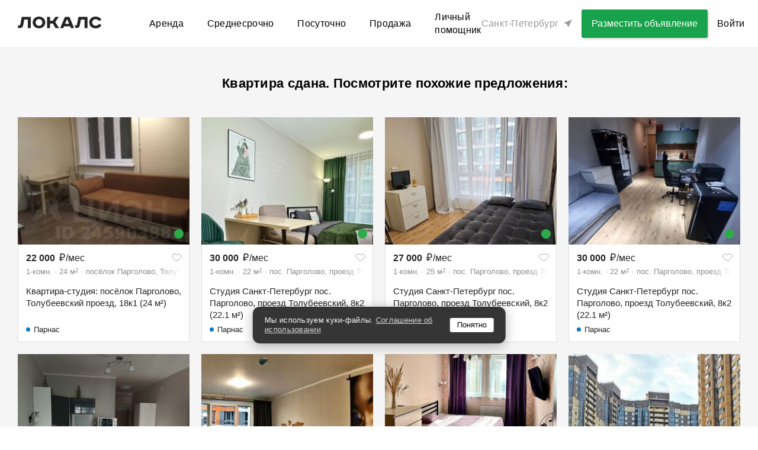

--- FILE ---
content_type: application/javascript
request_url: https://assets.thelocals.ru/assets/application-45cf45b4e12c9535a7e7b98a3cdb83a75813827ae87b893adcb15825599b6d0e.js
body_size: 128513
content:
/*!
 * jQuery JavaScript Library v1.12.4
 * http://jquery.com/
 *
 * Includes Sizzle.js
 * http://sizzlejs.com/
 *
 * Copyright jQuery Foundation and other contributors
 * Released under the MIT license
 * http://jquery.org/license
 *
 * Date: 2016-05-20T17:17Z
 */
!function(e,t){"object"==typeof module&&"object"==typeof module.exports?module.exports=e.document?t(e,!0):function(e){if(!e.document)throw new Error("jQuery requires a window with a document");return t(e)}:t(e)}("undefined"!=typeof window?window:this,function(e,t){function n(e){var t=!!e&&"length"in e&&e.length,n=he.type(e);return"function"!==n&&!he.isWindow(e)&&("array"===n||0===t||"number"==typeof t&&t>0&&t-1 in e)}function i(e,t,n){if(he.isFunction(t))return he.grep(e,function(e,i){return!!t.call(e,i,e)!==n});if(t.nodeType)return he.grep(e,function(e){return e===t!==n});if("string"==typeof t){if(Te.test(t))return he.filter(t,e,n);t=he.filter(t,e)}return he.grep(e,function(e){return he.inArray(e,t)>-1!==n})}function s(e,t){do{e=e[t]}while(e&&1!==e.nodeType);return e}function a(e){var t={};return he.each(e.match(Ie)||[],function(e,n){t[n]=!0}),t}function r(){ie.addEventListener?(ie.removeEventListener("DOMContentLoaded",o),e.removeEventListener("load",o)):(ie.detachEvent("onreadystatechange",o),e.detachEvent("onload",o))}function o(){(ie.addEventListener||"load"===e.event.type||"complete"===ie.readyState)&&(r(),he.ready())}function l(e,t,n){if(n===undefined&&1===e.nodeType){var i="data-"+t.replace(Le,"-$1").toLowerCase();if("string"==typeof(n=e.getAttribute(i))){try{n="true"===n||"false"!==n&&("null"===n?null:+n+""===n?+n:ze.test(n)?he.parseJSON(n):n)}catch(s){}he.data(e,t,n)}else n=undefined}return n}function u(e){var t;for(t in e)if(("data"!==t||!he.isEmptyObject(e[t]))&&"toJSON"!==t)return!1;return!0}function c(e,t,n,i){if($e(e)){var s,a,r=he.expando,o=e.nodeType,l=o?he.cache:e,u=o?e[r]:e[r]&&r;if(u&&l[u]&&(i||l[u].data)||n!==undefined||"string"!=typeof t)return u||(u=o?e[r]=ne.pop()||he.guid++:r),l[u]||(l[u]=o?{}:{toJSON:he.noop}),"object"!=typeof t&&"function"!=typeof t||(i?l[u]=he.extend(l[u],t):l[u].data=he.extend(l[u].data,t)),a=l[u],i||(a.data||(a.data={}),a=a.data),n!==undefined&&(a[he.camelCase(t)]=n),"string"==typeof t?null==(s=a[t])&&(s=a[he.camelCase(t)]):s=a,s}}function d(e,t,n){if($e(e)){var i,s,a=e.nodeType,r=a?he.cache:e,o=a?e[he.expando]:he.expando;if(r[o]){if(t&&(i=n?r[o]:r[o].data)){s=(t=he.isArray(t)?t.concat(he.map(t,he.camelCase)):t in i?[t]:(t=he.camelCase(t))in i?[t]:t.split(" ")).length;for(;s--;)delete i[t[s]];if(n?!u(i):!he.isEmptyObject(i))return}(n||(delete r[o].data,u(r[o])))&&(a?he.cleanData([e],!0):de.deleteExpando||r!=r.window?delete r[o]:r[o]=undefined)}}}function p(e,t,n,i){var s,a=1,r=20,o=i?function(){return i.cur()}:function(){return he.css(e,t,"")},l=o(),u=n&&n[3]||(he.cssNumber[t]?"":"px"),c=(he.cssNumber[t]||"px"!==u&&+l)&&je.exec(he.css(e,t));if(c&&c[3]!==u){u=u||c[3],n=n||[],c=+l||1;do{c/=a=a||".5",he.style(e,t,c+u)}while(a!==(a=o()/l)&&1!==a&&--r)}return n&&(c=+c||+l||0,s=n[1]?c+(n[1]+1)*n[2]:+n[2],i&&(i.unit=u,i.start=c,i.end=s)),s}function h(e){var t=Xe.split("|"),n=e.createDocumentFragment();if(n.createElement)for(;t.length;)n.createElement(t.pop());return n}function f(e,t){var n,i,s=0,a="undefined"!=typeof e.getElementsByTagName?e.getElementsByTagName(t||"*"):"undefined"!=typeof e.querySelectorAll?e.querySelectorAll(t||"*"):undefined;if(!a)for(a=[],n=e.childNodes||e;null!=(i=n[s]);s++)!t||he.nodeName(i,t)?a.push(i):he.merge(a,f(i,t));return t===undefined||t&&he.nodeName(e,t)?he.merge([e],a):a}function m(e,t){for(var n,i=0;null!=(n=e[i]);i++)he._data(n,"globalEval",!t||he._data(t[i],"globalEval"))}function g(e){We.test(e.type)&&(e.defaultChecked=e.checked)}function v(e,t,n,i,s){for(var a,r,o,l,u,c,d,p=e.length,v=h(t),y=[],w=0;w<p;w++)if((r=e[w])||0===r)if("object"===he.type(r))he.merge(y,r.nodeType?[r]:r);else if(Ge.test(r)){for(l=l||v.appendChild(t.createElement("div")),u=(Be.exec(r)||["",""])[1].toLowerCase(),d=Ve[u]||Ve._default,l.innerHTML=d[1]+he.htmlPrefilter(r)+d[2],a=d[0];a--;)l=l.lastChild;if(!de.leadingWhitespace&&Ye.test(r)&&y.push(t.createTextNode(Ye.exec(r)[0])),!de.tbody)for(a=(r="table"!==u||Ke.test(r)?"<table>"!==d[1]||Ke.test(r)?0:l:l.firstChild)&&r.childNodes.length;a--;)he.nodeName(c=r.childNodes[a],"tbody")&&!c.childNodes.length&&r.removeChild(c);for(he.merge(y,l.childNodes),l.textContent="";l.firstChild;)l.removeChild(l.firstChild);l=v.lastChild}else y.push(t.createTextNode(r));for(l&&v.removeChild(l),de.appendChecked||he.grep(f(y,"input"),g),w=0;r=y[w++];)if(i&&he.inArray(r,i)>-1)s&&s.push(r);else if(o=he.contains(r.ownerDocument,r),l=f(v.appendChild(r),"script"),o&&m(l),n)for(a=0;r=l[a++];)Ue.test(r.type||"")&&n.push(r);return l=null,v}function y(){return!0}function w(){return!1}function b(){try{return ie.activeElement}catch(e){}}function x(e,t,n,i,s,a){var r,o;if("object"==typeof t){for(o in"string"!=typeof n&&(i=i||n,n=undefined),t)x(e,o,n,i,t[o],a);return e}if(null==i&&null==s?(s=n,i=n=undefined):null==s&&("string"==typeof n?(s=i,i=undefined):(s=i,i=n,n=undefined)),!1===s)s=w;else if(!s)return e;return 1===a&&(r=s,(s=function(e){return he().off(e),r.apply(this,arguments)}).guid=r.guid||(r.guid=he.guid++)),e.each(function(){he.event.add(this,t,s,i,n)})}function C(e,t){return he.nodeName(e,"table")&&he.nodeName(11!==t.nodeType?t:t.firstChild,"tr")?e.getElementsByTagName("tbody")[0]||e.appendChild(e.ownerDocument.createElement("tbody")):e}function T(e){return e.type=(null!==he.find.attr(e,"type"))+"/"+e.type,e}function S(e){var t=ot.exec(e.type);return t?e.type=t[1]:e.removeAttribute("type"),e}function k(e,t){if(1===t.nodeType&&he.hasData(e)){var n,i,s,a=he._data(e),r=he._data(t,a),o=a.events;if(o)for(n in delete r.handle,r.events={},o)for(i=0,s=o[n].length;i<s;i++)he.event.add(t,n,o[n][i]);r.data&&(r.data=he.extend({},r.data))}}function D(e,t){var n,i,s;if(1===t.nodeType){if(n=t.nodeName.toLowerCase(),!de.noCloneEvent&&t[he.expando]){for(i in(s=he._data(t)).events)he.removeEvent(t,i,s.handle);t.removeAttribute(he.expando)}"script"===n&&t.text!==e.text?(T(t).text=e.text,S(t)):"object"===n?(t.parentNode&&(t.outerHTML=e.outerHTML),de.html5Clone&&e.innerHTML&&!he.trim(t.innerHTML)&&(t.innerHTML=e.innerHTML)):"input"===n&&We.test(e.type)?(t.defaultChecked=t.checked=e.checked,t.value!==e.value&&(t.value=e.value)):"option"===n?t.defaultSelected=t.selected=e.defaultSelected:"input"!==n&&"textarea"!==n||(t.defaultValue=e.defaultValue)}}function _(e,t,n,i){t=ae.apply([],t);var s,a,r,o,l,u,c=0,d=e.length,p=d-1,h=t[0],m=he.isFunction(h);if(m||d>1&&"string"==typeof h&&!de.checkClone&&rt.test(h))return e.each(function(s){var a=e.eq(s);m&&(t[0]=h.call(this,s,a.html())),_(a,t,n,i)});if(d&&(s=(u=v(t,e[0].ownerDocument,!1,e,i)).firstChild,1===u.childNodes.length&&(u=s),s||i)){for(r=(o=he.map(f(u,"script"),T)).length;c<d;c++)a=u,c!==p&&(a=he.clone(a,!0,!0),r&&he.merge(o,f(a,"script"))),n.call(e[c],a,c);if(r)for(l=o[o.length-1].ownerDocument,he.map(o,S),c=0;c<r;c++)a=o[c],Ue.test(a.type||"")&&!he._data(a,"globalEval")&&he.contains(l,a)&&(a.src?he._evalUrl&&he._evalUrl(a.src):he.globalEval((a.text||a.textContent||a.innerHTML||"").replace(lt,"")));u=s=null}return e}function E(e,t,n){for(var i,s=t?he.filter(t,e):e,a=0;null!=(i=s[a]);a++)n||1!==i.nodeType||he.cleanData(f(i)),i.parentNode&&(n&&he.contains(i.ownerDocument,i)&&m(f(i,"script")),i.parentNode.removeChild(i));return e}function A(e,t){var n=he(t.createElement(e)).appendTo(t.body),i=he.css(n[0],"display");return n.detach(),i}function I(e){var t=ie,n=dt[e];return n||("none"!==(n=A(e,t))&&n||((t=((ct=(ct||he("<iframe frameborder='0' width='0' height='0'/>")).appendTo(t.documentElement))[0].contentWindow||ct[0].contentDocument).document).write(),t.close(),n=A(e,t),ct.detach()),dt[e]=n),n}function M(e,t){return{get:function(){if(!e())return(this.get=t).apply(this,arguments);delete this.get}}}function $(e){if(e in Dt)return e;for(var t=e.charAt(0).toUpperCase()+e.slice(1),n=kt.length;n--;)if((e=kt[n]+t)in Dt)return e}function z(e,t){for(var n,i,s,a=[],r=0,o=e.length;r<o;r++)(i=e[r]).style&&(a[r]=he._data(i,"olddisplay"),n=i.style.display,t?(a[r]||"none"!==n||(i.style.display=""),""===i.style.display&&qe(i)&&(a[r]=he._data(i,"olddisplay",I(i.nodeName)))):(s=qe(i),(n&&"none"!==n||!s)&&he._data(i,"olddisplay",s?n:he.css(i,"display"))));for(r=0;r<o;r++)(i=e[r]).style&&(t&&"none"!==i.style.display&&""!==i.style.display||(i.style.display=t?a[r]||"":"none"));return e}function L(e,t,n){var i=Ct.exec(t);return i?Math.max(0,i[1]-(n||0))+(i[2]||"px"):t}function F(e,t,n,i,s){for(var a=n===(i?"border":"content")?4:"width"===t?1:0,r=0;a<4;a+=2)"margin"===n&&(r+=he.css(e,n+He[a],!0,s)),i?("content"===n&&(r-=he.css(e,"padding"+He[a],!0,s)),"margin"!==n&&(r-=he.css(e,"border"+He[a]+"Width",!0,s))):(r+=he.css(e,"padding"+He[a],!0,s),"padding"!==n&&(r+=he.css(e,"border"+He[a]+"Width",!0,s)));return r}function P(e,t,n){var i=!0,s="width"===t?e.offsetWidth:e.offsetHeight,a=gt(e),r=de.boxSizing&&"border-box"===he.css(e,"boxSizing",!1,a);if(s<=0||null==s){if(((s=vt(e,t,a))<0||null==s)&&(s=e.style[t]),ht.test(s))return s;i=r&&(de.boxSizingReliable()||s===e.style[t]),s=parseFloat(s)||0}return s+F(e,t,n||(r?"border":"content"),i,a)+"px"}function N(e,t,n,i,s){return new N.prototype.init(e,t,n,i,s)}function O(){return e.setTimeout(function(){_t=undefined}),_t=he.now()}function j(e,t){var n,i={height:e},s=0;for(t=t?1:0;s<4;s+=2-t)i["margin"+(n=He[s])]=i["padding"+n]=e;return t&&(i.opacity=i.width=e),i}function H(e,t,n){for(var i,s=(W.tweeners[t]||[]).concat(W.tweeners["*"]),a=0,r=s.length;a<r;a++)if(i=s[a].call(n,t,e))return i}function q(e,t,n){var i,s,a,r,o,l,u,c=this,d={},p=e.style,h=e.nodeType&&qe(e),f=he._data(e,"fxshow");for(i in n.queue||(null==(o=he._queueHooks(e,"fx")).unqueued&&(o.unqueued=0,l=o.empty.fire,o.empty.fire=function(){o.unqueued||l()}),o.unqueued++,c.always(function(){c.always(function(){o.unqueued--,he.queue(e,"fx").length||o.empty.fire()})})),1===e.nodeType&&("height"in t||"width"in t)&&(n.overflow=[p.overflow,p.overflowX,p.overflowY],"inline"===("none"===(u=he.css(e,"display"))?he._data(e,"olddisplay")||I(e.nodeName):u)&&"none"===he.css(e,"float")&&(de.inlineBlockNeedsLayout&&"inline"!==I(e.nodeName)?p.zoom=1:p.display="inline-block")),n.overflow&&(p.overflow="hidden",de.shrinkWrapBlocks()||c.always(function(){p.overflow=n.overflow[0],p.overflowX=n.overflow[1],p.overflowY=n.overflow[2]})),t)if(s=t[i],At.exec(s)){if(delete t[i],a=a||"toggle"===s,s===(h?"hide":"show")){if("show"!==s||!f||f[i]===undefined)continue;h=!0}d[i]=f&&f[i]||he.style(e,i)}else u=undefined;if(he.isEmptyObject(d))"inline"===("none"===u?I(e.nodeName):u)&&(p.display=u);else for(i in f?"hidden"in f&&(h=f.hidden):f=he._data(e,"fxshow",{}),a&&(f.hidden=!h),h?he(e).show():c.done(function(){he(e).hide()}),c.done(function(){var t;for(t in he._removeData(e,"fxshow"),d)he.style(e,t,d[t])}),d)r=H(h?f[i]:0,i,c),i in f||(f[i]=r.start,h&&(r.end=r.start,r.start="width"===i||"height"===i?1:0))}function R(e,t){var n,i,s,a,r;for(n in e)if(s=t[i=he.camelCase(n)],a=e[n],he.isArray(a)&&(s=a[1],a=e[n]=a[0]),n!==i&&(e[i]=a,delete e[n]),(r=he.cssHooks[i])&&"expand"in r)for(n in a=r.expand(a),delete e[i],a)n in e||(e[n]=a[n],t[n]=s);else t[i]=s}function W(e,t,n){var i,s,a=0,r=W.prefilters.length,o=he.Deferred().always(function(){delete l.elem}),l=function(){if(s)return!1;for(var t=_t||O(),n=Math.max(0,u.startTime+u.duration-t),i=1-(n/u.duration||0),a=0,r=u.tweens.length;a<r;a++)u.tweens[a].run(i);return o.notifyWith(e,[u,i,n]),i<1&&r?n:(o.resolveWith(e,[u]),!1)},u=o.promise({elem:e,props:he.extend({},t),opts:he.extend(!0,{specialEasing:{},easing:he.easing._default},n),originalProperties:t,originalOptions:n,startTime:_t||O(),duration:n.duration,tweens:[],createTween:function(t,n){var i=he.Tween(e,u.opts,t,n,u.opts.specialEasing[t]||u.opts.easing);return u.tweens.push(i),i},stop:function(t){var n=0,i=t?u.tweens.length:0;if(s)return this;for(s=!0;n<i;n++)u.tweens[n].run(1);return t?(o.notifyWith(e,[u,1,0]),o.resolveWith(e,[u,t])):o.rejectWith(e,[u,t]),this}}),c=u.props;for(R(c,u.opts.specialEasing);a<r;a++)if(i=W.prefilters[a].call(u,e,c,u.opts))return he.isFunction(i.stop)&&(he._queueHooks(u.elem,u.opts.queue).stop=he.proxy(i.stop,i)),i;return he.map(c,H,u),he.isFunction(u.opts.start)&&u.opts.start.call(e,u),he.fx.timer(he.extend(l,{elem:e,anim:u,queue:u.opts.queue})),u.progress(u.opts.progress).done(u.opts.done,u.opts.complete).fail(u.opts.fail).always(u.opts.always)}function B(e){return he.attr(e,"class")||""}function U(e){return function(t,n){"string"!=typeof t&&(n=t,t="*");var i,s=0,a=t.toLowerCase().match(Ie)||[];if(he.isFunction(n))for(;i=a[s++];)"+"===i.charAt(0)?(i=i.slice(1)||"*",(e[i]=e[i]||[]).unshift(n)):(e[i]=e[i]||[]).push(n)}}function Y(e,t,n,i){function s(o){var l;return a[o]=!0,he.each(e[o]||[],function(e,o){var u=o(t,n,i);return"string"!=typeof u||r||a[u]?r?!(l=u):void 0:(t.dataTypes.unshift(u),s(u),!1)}),l}var a={},r=e===en;return s(t.dataTypes[0])||!a["*"]&&s("*")}function X(e,t){var n,i,s=he.ajaxSettings.flatOptions||{};for(i in t)t[i]!==undefined&&((s[i]?e:n||(n={}))[i]=t[i]);return n&&he.extend(!0,e,n),e}function V(e,t,n){for(var i,s,a,r,o=e.contents,l=e.dataTypes;"*"===l[0];)l.shift(),s===undefined&&(s=e.mimeType||t.getResponseHeader("Content-Type"));if(s)for(r in o)if(o[r]&&o[r].test(s)){l.unshift(r);break}if(l[0]in n)a=l[0];else{for(r in n){if(!l[0]||e.converters[r+" "+l[0]]){a=r;break}i||(i=r)}a=a||i}if(a)return a!==l[0]&&l.unshift(a),n[a]}function G(e,t,n,i){var s,a,r,o,l,u={},c=e.dataTypes.slice();if(c[1])for(r in e.converters)u[r.toLowerCase()]=e.converters[r];for(a=c.shift();a;)if(e.responseFields[a]&&(n[e.responseFields[a]]=t),!l&&i&&e.dataFilter&&(t=e.dataFilter(t,e.dataType)),l=a,a=c.shift())if("*"===a)a=l;else if("*"!==l&&l!==a){if(!(r=u[l+" "+a]||u["* "+a]))for(s in u)if((o=s.split(" "))[1]===a&&(r=u[l+" "+o[0]]||u["* "+o[0]])){!0===r?r=u[s]:!0!==u[s]&&(a=o[0],c.unshift(o[1]));break}if(!0!==r)if(r&&e.throws)t=r(t);else try{t=r(t)}catch(d){return{state:"parsererror",error:r?d:"No conversion from "+l+" to "+a}}}return{state:"success",data:t}}function K(e){return e.style&&e.style.display||he.css(e,"display")}function Q(e){if(!he.contains(e.ownerDocument||ie,e))return!0;for(;e&&1===e.nodeType;){if("none"===K(e)||"hidden"===e.type)return!0;e=e.parentNode}return!1}function Z(e,t,n,i){var s;if(he.isArray(t))he.each(t,function(t,s){n||rn.test(e)?i(e,s):Z(e+"["+("object"==typeof s&&null!=s?t:"")+"]",s,n,i)});else if(n||"object"!==he.type(t))i(e,t);else for(s in t)Z(e+"["+s+"]",t[s],n,i)}function J(){try{return new e.XMLHttpRequest}catch(t){}}function ee(){try{return new e.ActiveXObject("Microsoft.XMLHTTP")}catch(t){}}function te(e){return he.isWindow(e)?e:9===e.nodeType&&(e.defaultView||e.parentWindow)}var ne=[],ie=e.document,se=ne.slice,ae=ne.concat,re=ne.push,oe=ne.indexOf,le={},ue=le.toString,ce=le.hasOwnProperty,de={},pe="1.12.4",he=function(e,t){return new he.fn.init(e,t)},fe=/^[\s\uFEFF\xA0]+|[\s\uFEFF\xA0]+$/g,me=/^-ms-/,ge=/-([\da-z])/gi,ve=function(e,t){return t.toUpperCase()};he.fn=he.prototype={jquery:pe,constructor:he,selector:"",length:0,toArray:function(){return se.call(this)},get:function(e){return null!=e?e<0?this[e+this.length]:this[e]:se.call(this)},pushStack:function(e){var t=he.merge(this.constructor(),e);return t.prevObject=this,t.context=this.context,t},each:function(e){return he.each(this,e)},map:function(e){return this.pushStack(he.map(this,function(t,n){return e.call(t,n,t)}))},slice:function(){return this.pushStack(se.apply(this,arguments))},first:function(){return this.eq(0)},last:function(){return this.eq(-1)},eq:function(e){var t=this.length,n=+e+(e<0?t:0);return this.pushStack(n>=0&&n<t?[this[n]]:[])},end:function(){return this.prevObject||this.constructor()},push:re,sort:ne.sort,splice:ne.splice},he.extend=he.fn.extend=function(){var e,t,n,i,s,a,r=arguments[0]||{},o=1,l=arguments.length,u=!1;for("boolean"==typeof r&&(u=r,r=arguments[o]||{},o++),"object"==typeof r||he.isFunction(r)||(r={}),o===l&&(r=this,o--);o<l;o++)if(null!=(s=arguments[o]))for(i in s)e=r[i],r!==(n=s[i])&&(u&&n&&(he.isPlainObject(n)||(t=he.isArray(n)))?(t?(t=!1,a=e&&he.isArray(e)?e:[]):a=e&&he.isPlainObject(e)?e:{},r[i]=he.extend(u,a,n)):n!==undefined&&(r[i]=n));return r},he.extend({expando:"jQuery"+(pe+Math.random()).replace(/\D/g,""),isReady:!0,error:function(e){throw new Error(e)},noop:function(){},isFunction:function(e){return"function"===he.type(e)},isArray:Array.isArray||function(e){return"array"===he.type(e)},isWindow:function(e){return null!=e&&e==e.window},isNumeric:function(e){var t=e&&e.toString();return!he.isArray(e)&&t-parseFloat(t)+1>=0},isEmptyObject:function(e){var t;for(t in e)return!1;return!0},isPlainObject:function(e){var t;if(!e||"object"!==he.type(e)||e.nodeType||he.isWindow(e))return!1;try{if(e.constructor&&!ce.call(e,"constructor")&&!ce.call(e.constructor.prototype,"isPrototypeOf"))return!1}catch(n){return!1}if(!de.ownFirst)for(t in e)return ce.call(e,t);for(t in e);return t===undefined||ce.call(e,t)},type:function(e){return null==e?e+"":"object"==typeof e||"function"==typeof e?le[ue.call(e)]||"object":typeof e},globalEval:function(t){t&&he.trim(t)&&(e.execScript||function(t){e.eval.call(e,t)})(t)},camelCase:function(e){return e.replace(me,"ms-").replace(ge,ve)},nodeName:function(e,t){return e.nodeName&&e.nodeName.toLowerCase()===t.toLowerCase()},each:function(e,t){var i,s=0;if(n(e))for(i=e.length;s<i&&!1!==t.call(e[s],s,e[s]);s++);else for(s in e)if(!1===t.call(e[s],s,e[s]))break;return e},trim:function(e){return null==e?"":(e+"").replace(fe,"")},makeArray:function(e,t){var i=t||[];return null!=e&&(n(Object(e))?he.merge(i,"string"==typeof e?[e]:e):re.call(i,e)),i},inArray:function(e,t,n){var i;if(t){if(oe)return oe.call(t,e,n);for(i=t.length,n=n?n<0?Math.max(0,i+n):n:0;n<i;n++)if(n in t&&t[n]===e)return n}return-1},merge:function(e,t){for(var n=+t.length,i=0,s=e.length;i<n;)e[s++]=t[i++];if(n!=n)for(;t[i]!==undefined;)e[s++]=t[i++];return e.length=s,e},grep:function(e,t,n){for(var i=[],s=0,a=e.length,r=!n;s<a;s++)!t(e[s],s)!==r&&i.push(e[s]);return i},map:function(e,t,i){var s,a,r=0,o=[];if(n(e))for(s=e.length;r<s;r++)null!=(a=t(e[r],r,i))&&o.push(a);else for(r in e)null!=(a=t(e[r],r,i))&&o.push(a);return ae.apply([],o)},guid:1,proxy:function(e,t){var n,i,s;return"string"==typeof t&&(s=e[t],t=e,e=s),he.isFunction(e)?(n=se.call(arguments,2),(i=function(){return e.apply(t||this,n.concat(se.call(arguments)))}).guid=e.guid=e.guid||he.guid++,i):undefined},now:function(){return+new Date},support:de}),"function"==typeof Symbol&&(he.fn[Symbol.iterator]=ne[Symbol.iterator]),he.each("Boolean Number String Function Array Date RegExp Object Error Symbol".split(" "),function(e,t){le["[object "+t+"]"]=t.toLowerCase()});var ye=
/*!
 * Sizzle CSS Selector Engine v2.2.1
 * http://sizzlejs.com/
 *
 * Copyright jQuery Foundation and other contributors
 * Released under the MIT license
 * http://jquery.org/license
 *
 * Date: 2015-10-17
 */
function(e){function t(e,t,n,i){var s,a,r,o,l,u,d,h,f=t&&t.ownerDocument,m=t?t.nodeType:9;if(n=n||[],"string"!=typeof e||!e||1!==m&&9!==m&&11!==m)return n;if(!i&&((t?t.ownerDocument||t:H)!==$&&M(t),t=t||$,L)){if(11!==m&&(u=ve.exec(e)))if(s=u[1]){if(9===m){if(!(r=t.getElementById(s)))return n;if(r.id===s)return n.push(r),n}else if(f&&(r=f.getElementById(s))&&O(t,r)&&r.id===s)return n.push(r),n}else{if(u[2])return Z.apply(n,t.getElementsByTagName(e)),n;if((s=u[3])&&x.getElementsByClassName&&t.getElementsByClassName)return Z.apply(n,t.getElementsByClassName(s)),n}if(x.qsa&&!U[e+" "]&&(!F||!F.test(e))){if(1!==m)f=t,h=e;else if("object"!==t.nodeName.toLowerCase()){for((o=t.getAttribute("id"))?o=o.replace(we,"\\$&"):t.setAttribute("id",o=j),a=(d=k(e)).length,l=pe.test(o)?"#"+o:"[id='"+o+"']";a--;)d[a]=l+" "+p(d[a]);h=d.join(","),f=ye.test(e)&&c(t.parentNode)||t}if(h)try{return Z.apply(n,f.querySelectorAll(h)),n}catch(g){}finally{o===j&&t.removeAttribute("id")}}}return _(e.replace(oe,"$1"),t,n,i)}function n(){function e(n,i){return t.push(n+" ")>C.cacheLength&&delete e[t.shift()],e[n+" "]=i}var t=[];return e}function i(e){return e[j]=!0,e}function s(e){var t=$.createElement("div");try{return!!e(t)}catch(n){return!1}finally{t.parentNode&&t.parentNode.removeChild(t),t=null}}function a(e,t){for(var n=e.split("|"),i=n.length;i--;)C.attrHandle[n[i]]=t}function r(e,t){var n=t&&e,i=n&&1===e.nodeType&&1===t.nodeType&&(~t.sourceIndex||X)-(~e.sourceIndex||X);if(i)return i;if(n)for(;n=n.nextSibling;)if(n===t)return-1;return e?1:-1}function o(e){return function(t){return"input"===t.nodeName.toLowerCase()&&t.type===e}}function l(e){return function(t){var n=t.nodeName.toLowerCase();return("input"===n||"button"===n)&&t.type===e}}function u(e){return i(function(t){return t=+t,i(function(n,i){for(var s,a=e([],n.length,t),r=a.length;r--;)n[s=a[r]]&&(n[s]=!(i[s]=n[s]))})})}function c(e){return e&&"undefined"!=typeof e.getElementsByTagName&&e}function d(){}function p(e){for(var t=0,n=e.length,i="";t<n;t++)i+=e[t].value;return i}function h(e,t,n){var i=t.dir,s=n&&"parentNode"===i,a=R++;return t.first?function(t,n,a){for(;t=t[i];)if(1===t.nodeType||s)return e(t,n,a)}:function(t,n,r){var o,l,u,c=[q,a];if(r){for(;t=t[i];)if((1===t.nodeType||s)&&e(t,n,r))return!0}else for(;t=t[i];)if(1===t.nodeType||s){if((o=(l=(u=t[j]||(t[j]={}))[t.uniqueID]||(u[t.uniqueID]={}))[i])&&o[0]===q&&o[1]===a)return c[2]=o[2];if(l[i]=c,c[2]=e(t,n,r))return!0}}}function f(e){return e.length>1?function(t,n,i){for(var s=e.length;s--;)if(!e[s](t,n,i))return!1;return!0}:e[0]}function m(e,n,i){for(var s=0,a=n.length;s<a;s++)t(e,n[s],i);return i}function g(e,t,n,i,s){for(var a,r=[],o=0,l=e.length,u=null!=t;o<l;o++)(a=e[o])&&(n&&!n(a,i,s)||(r.push(a),u&&t.push(o)));return r}function v(e,t,n,s,a,r){return s&&!s[j]&&(s=v(s)),a&&!a[j]&&(a=v(a,r)),i(function(i,r,o,l){var u,c,d,p=[],h=[],f=r.length,v=i||m(t||"*",o.nodeType?[o]:o,[]),y=!e||!i&&t?v:g(v,p,e,o,l),w=n?a||(i?e:f||s)?[]:r:y;if(n&&n(y,w,o,l),s)for(u=g(w,h),s(u,[],o,l),c=u.length;c--;)(d=u[c])&&(w[h[c]]=!(y[h[c]]=d));if(i){if(a||e){if(a){for(u=[],c=w.length;c--;)(d=w[c])&&u.push(y[c]=d);a(null,w=[],u,l)}for(c=w.length;c--;)(d=w[c])&&(u=a?ee(i,d):p[c])>-1&&(i[u]=!(r[u]=d))}}else w=g(w===r?w.splice(f,w.length):w),a?a(null,r,w,l):Z.apply(r,w)})}function y(e){for(var t,n,i,s=e.length,a=C.relative[e[0].type],r=a||C.relative[" "],o=a?1:0,l=h(function(e){return e===t},r,!0),u=h(function(e){return ee(t,e)>-1},r,!0),c=[function(e,n,i){var s=!a&&(i||n!==E)||((t=n).nodeType?l(e,n,i):u(e,n,i));return t=null,s}];o<s;o++)if(n=C.relative[e[o].type])c=[h(f(c),n)];else{if((n=C.filter[e[o].type].apply(null,e[o].matches))[j]){for(i=++o;i<s&&!C.relative[e[i].type];i++);return v(o>1&&f(c),o>1&&p(e.slice(0,o-1).concat({value:" "===e[o-2].type?"*":""})).replace(oe,"$1"),n,o<i&&y(e.slice(o,i)),i<s&&y(e=e.slice(i)),i<s&&p(e))}c.push(n)}return f(c)}function w(e,n){var s=n.length>0,a=e.length>0,r=function(i,r,o,l,u){var c,d,p,h=0,f="0",m=i&&[],v=[],y=E,w=i||a&&C.find.TAG("*",u),b=q+=null==y?1:Math.random()||.1,x=w.length;for(u&&(E=r===$||r||u);f!==x&&null!=(c=w[f]);f++){if(a&&c){for(d=0,r||c.ownerDocument===$||(M(c),o=!L);p=e[d++];)if(p(c,r||$,o)){l.push(c);break}u&&(q=b)}s&&((c=!p&&c)&&h--,i&&m.push(c))}if(h+=f,s&&f!==h){for(d=0;p=n[d++];)p(m,v,r,o);if(i){if(h>0)for(;f--;)m[f]||v[f]||(v[f]=K.call(l));v=g(v)}Z.apply(l,v),u&&!i&&v.length>0&&h+n.length>1&&t.uniqueSort(l)}return u&&(q=b,E=y),m};return s?i(r):r}var b,x,C,T,S,k,D,_,E,A,I,M,$,z,L,F,P,N,O,j="sizzle"+1*new Date,H=e.document,q=0,R=0,W=n(),B=n(),U=n(),Y=function(e,t){return e===t&&(I=!0),0},X=1<<31,V={}.hasOwnProperty,G=[],K=G.pop,Q=G.push,Z=G.push,J=G.slice,ee=function(e,t){for(var n=0,i=e.length;n<i;n++)if(e[n]===t)return n;return-1},te="checked|selected|async|autofocus|autoplay|controls|defer|disabled|hidden|ismap|loop|multiple|open|readonly|required|scoped",ne="[\\x20\\t\\r\\n\\f]",ie="(?:\\\\.|[\\w-]|[^\\x00-\\xa0])+",se="\\["+ne+"*("+ie+")(?:"+ne+"*([*^$|!~]?=)"+ne+"*(?:'((?:\\\\.|[^\\\\'])*)'|\"((?:\\\\.|[^\\\\\"])*)\"|("+ie+"))|)"+ne+"*\\]",ae=":("+ie+")(?:\\((('((?:\\\\.|[^\\\\'])*)'|\"((?:\\\\.|[^\\\\\"])*)\")|((?:\\\\.|[^\\\\()[\\]]|"+se+")*)|.*)\\)|)",re=new RegExp(ne+"+","g"),oe=new RegExp("^"+ne+"+|((?:^|[^\\\\])(?:\\\\.)*)"+ne+"+$","g"),le=new RegExp("^"+ne+"*,"+ne+"*"),ue=new RegExp("^"+ne+"*([>+~]|"+ne+")"+ne+"*"),ce=new RegExp("="+ne+"*([^\\]'\"]*?)"+ne+"*\\]","g"),de=new RegExp(ae),pe=new RegExp("^"+ie+"$"),he={ID:new RegExp("^#("+ie+")"),CLASS:new RegExp("^\\.("+ie+")"),TAG:new RegExp("^("+ie+"|[*])"),ATTR:new RegExp("^"+se),PSEUDO:new RegExp("^"+ae),CHILD:new RegExp("^:(only|first|last|nth|nth-last)-(child|of-type)(?:\\("+ne+"*(even|odd|(([+-]|)(\\d*)n|)"+ne+"*(?:([+-]|)"+ne+"*(\\d+)|))"+ne+"*\\)|)","i"),bool:new RegExp("^(?:"+te+")$","i"),needsContext:new RegExp("^"+ne+"*[>+~]|:(even|odd|eq|gt|lt|nth|first|last)(?:\\("+ne+"*((?:-\\d)?\\d*)"+ne+"*\\)|)(?=[^-]|$)","i")},fe=/^(?:input|select|textarea|button)$/i,me=/^h\d$/i,ge=/^[^{]+\{\s*\[native \w/,ve=/^(?:#([\w-]+)|(\w+)|\.([\w-]+))$/,ye=/[+~]/,we=/'|\\/g,be=new RegExp("\\\\([\\da-f]{1,6}"+ne+"?|("+ne+")|.)","ig"),xe=function(e,t,n){var i="0x"+t-65536;return i!=i||n?t:i<0?String.fromCharCode(i+65536):String.fromCharCode(i>>10|55296,1023&i|56320)},Ce=function(){M()};try{Z.apply(G=J.call(H.childNodes),H.childNodes),G[H.childNodes.length].nodeType}catch(Te){Z={apply:G.length?function(e,t){Q.apply(e,J.call(t))}:function(e,t){for(var n=e.length,i=0;e[n++]=t[i++];);e.length=n-1}}}for(b in x=t.support={},S=t.isXML=function(e){var t=e&&(e.ownerDocument||e).documentElement;return!!t&&"HTML"!==t.nodeName},M=t.setDocument=function(e){var t,n,i=e?e.ownerDocument||e:H;return i!==$&&9===i.nodeType&&i.documentElement?(z=($=i).documentElement,L=!S($),(n=$.defaultView)&&n.top!==n&&(n.addEventListener?n.addEventListener("unload",Ce,!1):n.attachEvent&&n.attachEvent("onunload",Ce)),x.attributes=s(function(e){return e.className="i",!e.getAttribute("className")}),x.getElementsByTagName=s(function(e){return e.appendChild($.createComment("")),!e.getElementsByTagName("*").length}),x.getElementsByClassName=ge.test($.getElementsByClassName),x.getById=s(function(e){return z.appendChild(e).id=j,!$.getElementsByName||!$.getElementsByName(j).length}),x.getById?(C.find.ID=function(e,t){if("undefined"!=typeof t.getElementById&&L){var n=t.getElementById(e);return n?[n]:[]}},C.filter.ID=function(e){var t=e.replace(be,xe);return function(e){return e.getAttribute("id")===t}}):(delete C.find.ID,C.filter.ID=function(e){var t=e.replace(be,xe);return function(e){var n="undefined"!=typeof e.getAttributeNode&&e.getAttributeNode("id");return n&&n.value===t}}),C.find.TAG=x.getElementsByTagName?function(e,t){return"undefined"!=typeof t.getElementsByTagName?t.getElementsByTagName(e):x.qsa?t.querySelectorAll(e):void 0}:function(e,t){var n,i=[],s=0,a=t.getElementsByTagName(e);if("*"===e){for(;n=a[s++];)1===n.nodeType&&i.push(n);return i}return a},C.find.CLASS=x.getElementsByClassName&&function(e,t){if("undefined"!=typeof t.getElementsByClassName&&L)return t.getElementsByClassName(e)},P=[],F=[],(x.qsa=ge.test($.querySelectorAll))&&(s(function(e){z.appendChild(e).innerHTML="<a id='"+j+"'></a><select id='"+j+"-\r\\' msallowcapture=''><option selected=''></option></select>",e.querySelectorAll("[msallowcapture^='']").length&&F.push("[*^$]="+ne+"*(?:''|\"\")"),e.querySelectorAll("[selected]").length||F.push("\\["+ne+"*(?:value|"+te+")"),e.querySelectorAll("[id~="+j+"-]").length||F.push("~="),e.querySelectorAll(":checked").length||F.push(":checked"),e.querySelectorAll("a#"+j+"+*").length||F.push(".#.+[+~]")}),s(function(e){var t=$.createElement("input");t.setAttribute("type","hidden"),e.appendChild(t).setAttribute("name","D"),e.querySelectorAll("[name=d]").length&&F.push("name"+ne+"*[*^$|!~]?="),e.querySelectorAll(":enabled").length||F.push(":enabled",":disabled"),e.querySelectorAll("*,:x"),F.push(",.*:")})),(x.matchesSelector=ge.test(N=z.matches||z.webkitMatchesSelector||z.mozMatchesSelector||z.oMatchesSelector||z.msMatchesSelector))&&s(function(e){x.disconnectedMatch=N.call(e,"div"),N.call(e,"[s!='']:x"),P.push("!=",ae)}),F=F.length&&new RegExp(F.join("|")),P=P.length&&new RegExp(P.join("|")),t=ge.test(z.compareDocumentPosition),O=t||ge.test(z.contains)?function(e,t){var n=9===e.nodeType?e.documentElement:e,i=t&&t.parentNode;return e===i||!(!i||1!==i.nodeType||!(n.contains?n.contains(i):e.compareDocumentPosition&&16&e.compareDocumentPosition(i)))}:function(e,t){if(t)for(;t=t.parentNode;)if(t===e)return!0;return!1},Y=t?function(e,t){if(e===t)return I=!0,0;var n=!e.compareDocumentPosition-!t.compareDocumentPosition;return n||(1&(n=(e.ownerDocument||e)===(t.ownerDocument||t)?e.compareDocumentPosition(t):1)||!x.sortDetached&&t.compareDocumentPosition(e)===n?e===$||e.ownerDocument===H&&O(H,e)?-1:t===$||t.ownerDocument===H&&O(H,t)?1:A?ee(A,e)-ee(A,t):0:4&n?-1:1)}:function(e,t){if(e===t)return I=!0,0;var n,i=0,s=e.parentNode,a=t.parentNode,o=[e],l=[t];if(!s||!a)return e===$?-1:t===$?1:s?-1:a?1:A?ee(A,e)-ee(A,t):0;if(s===a)return r(e,t);for(n=e;n=n.parentNode;)o.unshift(n);for(n=t;n=n.parentNode;)l.unshift(n);for(;o[i]===l[i];)i++;return i?r(o[i],l[i]):o[i]===H?-1:l[i]===H?1:0},$):$},t.matches=function(e,n){return t(e,null,null,n)},t.matchesSelector=function(e,n){if((e.ownerDocument||e)!==$&&M(e),n=n.replace(ce,"='$1']"),x.matchesSelector&&L&&!U[n+" "]&&(!P||!P.test(n))&&(!F||!F.test(n)))try{var i=N.call(e,n);if(i||x.disconnectedMatch||e.document&&11!==e.document.nodeType)return i}catch(Te){}return t(n,$,null,[e]).length>0},t.contains=function(e,t){return(e.ownerDocument||e)!==$&&M(e),O(e,t)},t.attr=function(e,t){(e.ownerDocument||e)!==$&&M(e);var n=C.attrHandle[t.toLowerCase()],i=n&&V.call(C.attrHandle,t.toLowerCase())?n(e,t,!L):undefined;return i!==undefined?i:x.attributes||!L?e.getAttribute(t):(i=e.getAttributeNode(t))&&i.specified?i.value:null},t.error=function(e){throw new Error("Syntax error, unrecognized expression: "+e)},t.uniqueSort=function(e){var t,n=[],i=0,s=0;if(I=!x.detectDuplicates,A=!x.sortStable&&e.slice(0),e.sort(Y),I){for(;t=e[s++];)t===e[s]&&(i=n.push(s));for(;i--;)e.splice(n[i],1)}return A=null,e},T=t.getText=function(e){var t,n="",i=0,s=e.nodeType;if(s){if(1===s||9===s||11===s){if("string"==typeof e.textContent)return e.textContent;for(e=e.firstChild;e;e=e.nextSibling)n+=T(e)}else if(3===s||4===s)return e.nodeValue}else for(;t=e[i++];)n+=T(t);return n},(C=t.selectors={cacheLength:50,createPseudo:i,match:he,attrHandle:{},find:{},relative:{">":{dir:"parentNode",first:!0}," ":{dir:"parentNode"},"+":{dir:"previousSibling",first:!0},"~":{dir:"previousSibling"}},preFilter:{ATTR:function(e){return e[1]=e[1].replace(be,xe),e[3]=(e[3]||e[4]||e[5]||"").replace(be,xe),"~="===e[2]&&(e[3]=" "+e[3]+" "),e.slice(0,4)},CHILD:function(e){return e[1]=e[1].toLowerCase(),"nth"===e[1].slice(0,3)?(e[3]||t.error(e[0]),e[4]=+(e[4]?e[5]+(e[6]||1):2*("even"===e[3]||"odd"===e[3])),e[5]=+(e[7]+e[8]||"odd"===e[3])):e[3]&&t.error(e[0]),e},PSEUDO:function(e){var t,n=!e[6]&&e[2];return he.CHILD.test(e[0])?null:(e[3]?e[2]=e[4]||e[5]||"":n&&de.test(n)&&(t=k(n,!0))&&(t=n.indexOf(")",n.length-t)-n.length)&&(e[0]=e[0].slice(0,t),e[2]=n.slice(0,t)),e.slice(0,3))}},filter:{TAG:function(e){var t=e.replace(be,xe).toLowerCase();return"*"===e?function(){return!0}:function(e){return e.nodeName&&e.nodeName.toLowerCase()===t}},CLASS:function(e){var t=W[e+" "];return t||(t=new RegExp("(^|"+ne+")"+e+"("+ne+"|$)"))&&W(e,function(e){return t.test("string"==typeof e.className&&e.className||"undefined"!=typeof e.getAttribute&&e.getAttribute("class")||"")})},ATTR:function(e,n,i){return function(s){var a=t.attr(s,e);return null==a?"!="===n:!n||(a+="","="===n?a===i:"!="===n?a!==i:"^="===n?i&&0===a.indexOf(i):"*="===n?i&&a.indexOf(i)>-1:"$="===n?i&&a.slice(-i.length)===i:"~="===n?(" "+a.replace(re," ")+" ").indexOf(i)>-1:"|="===n&&(a===i||a.slice(0,i.length+1)===i+"-"))}},CHILD:function(e,t,n,i,s){var a="nth"!==e.slice(0,3),r="last"!==e.slice(-4),o="of-type"===t;return 1===i&&0===s?function(e){return!!e.parentNode}:function(t,n,l){var u,c,d,p,h,f,m=a!==r?"nextSibling":"previousSibling",g=t.parentNode,v=o&&t.nodeName.toLowerCase(),y=!l&&!o,w=!1;if(g){if(a){for(;m;){for(p=t;p=p[m];)if(o?p.nodeName.toLowerCase()===v:1===p.nodeType)return!1;f=m="only"===e&&!f&&"nextSibling"}return!0}if(f=[r?g.firstChild:g.lastChild],r&&y){for(w=(h=(u=(c=(d=(p=g)[j]||(p[j]={}))[p.uniqueID]||(d[p.uniqueID]={}))[e]||[])[0]===q&&u[1])&&u[2],p=h&&g.childNodes[h];p=++h&&p&&p[m]||(w=h=0)||f.pop();)if(1===p.nodeType&&++w&&p===t){c[e]=[q,h,w];break}}else if(y&&(w=h=(u=(c=(d=(p=t)[j]||(p[j]={}))[p.uniqueID]||(d[p.uniqueID]={}))[e]||[])[0]===q&&u[1]),!1===w)for(;(p=++h&&p&&p[m]||(w=h=0)||f.pop())&&((o?p.nodeName.toLowerCase()!==v:1!==p.nodeType)||!++w||(y&&((c=(d=p[j]||(p[j]={}))[p.uniqueID]||(d[p.uniqueID]={}))[e]=[q,w]),p!==t)););return(w-=s)===i||w%i==0&&w/i>=0}}},PSEUDO:function(e,n){var s,a=C.pseudos[e]||C.setFilters[e.toLowerCase()]||t.error("unsupported pseudo: "+e);return a[j]?a(n):a.length>1?(s=[e,e,"",n],C.setFilters.hasOwnProperty(e.toLowerCase())?i(function(e,t){for(var i,s=a(e,n),r=s.length;r--;)e[i=ee(e,s[r])]=!(t[i]=s[r])}):function(e){return a(e,0,s)}):a}},pseudos:{not:i(function(e){var t=[],n=[],s=D(e.replace(oe,"$1"));return s[j]?i(function(e,t,n,i){for(var a,r=s(e,null,i,[]),o=e.length;o--;)(a=r[o])&&(e[o]=!(t[o]=a))}):function(e,i,a){return t[0]=e,s(t,null,a,n),t[0]=null,!n.pop()}}),has:i(function(e){return function(n){return t(e,n).length>0}}),contains:i(function(e){return e=e.replace(be,xe),function(t){return(t.textContent||t.innerText||T(t)).indexOf(e)>-1}}),lang:i(function(e){return pe.test(e||"")||t.error("unsupported lang: "+e),e=e.replace(be,xe).toLowerCase(),function(t){var n;do{if(n=L?t.lang:t.getAttribute("xml:lang")||t.getAttribute("lang"))return(n=n.toLowerCase())===e||0===n.indexOf(e+"-")}while((t=t.parentNode)&&1===t.nodeType);return!1}}),target:function(t){var n=e.location&&e.location.hash;return n&&n.slice(1)===t.id},root:function(e){return e===z},focus:function(e){return e===$.activeElement&&(!$.hasFocus||$.hasFocus())&&!!(e.type||e.href||~e.tabIndex)},enabled:function(e){return!1===e.disabled},disabled:function(e){return!0===e.disabled},checked:function(e){var t=e.nodeName.toLowerCase();return"input"===t&&!!e.checked||"option"===t&&!!e.selected},selected:function(e){return e.parentNode&&e.parentNode.selectedIndex,!0===e.selected},empty:function(e){for(e=e.firstChild;e;e=e.nextSibling)if(e.nodeType<6)return!1;return!0},parent:function(e){return!C.pseudos.empty(e)},header:function(e){return me.test(e.nodeName)},input:function(e){return fe.test(e.nodeName)},button:function(e){var t=e.nodeName.toLowerCase();return"input"===t&&"button"===e.type||"button"===t},text:function(e){var t;return"input"===e.nodeName.toLowerCase()&&"text"===e.type&&(null==(t=e.getAttribute("type"))||"text"===t.toLowerCase())},first:u(function(){return[0]}),last:u(function(e,t){return[t-1]}),eq:u(function(e,t,n){return[n<0?n+t:n]}),even:u(function(e,t){for(var n=0;n<t;n+=2)e.push(n);return e}),odd:u(function(e,t){for(var n=1;n<t;n+=2)e.push(n);return e}),lt:u(function(e,t,n){for(var i=n<0?n+t:n;--i>=0;)e.push(i);return e}),gt:u(function(e,t,n){for(var i=n<0?n+t:n;++i<t;)e.push(i);return e})}}).pseudos.nth=C.pseudos.eq,{radio:!0,checkbox:!0,file:!0,password:!0,image:!0})C.pseudos[b]=o(b);for(b in{submit:!0,reset:!0})C.pseudos[b]=l(b);return d.prototype=C.filters=C.pseudos,C.setFilters=new d,k=t.tokenize=function(e,n){var i,s,a,r,o,l,u,c=B[e+" "];if(c)return n?0:c.slice(0);for(o=e,l=[],u=C.preFilter;o;){for(r in i&&!(s=le.exec(o))||(s&&(o=o.slice(s[0].length)||o),l.push(a=[])),i=!1,(s=ue.exec(o))&&(i=s.shift(),a.push({value:i,type:s[0].replace(oe," ")}),o=o.slice(i.length)),C.filter)!(s=he[r].exec(o))||u[r]&&!(s=u[r](s))||(i=s.shift(),a.push({value:i,type:r,matches:s}),o=o.slice(i.length));if(!i)break}return n?o.length:o?t.error(e):B(e,l).slice(0)},D=t.compile=function(e,t){var n,i=[],s=[],a=U[e+" "];if(!a){for(t||(t=k(e)),n=t.length;n--;)(a=y(t[n]))[j]?i.push(a):s.push(a);(a=U(e,w(s,i))).selector=e}return a},_=t.select=function(e,t,n,i){var s,a,r,o,l,u="function"==typeof e&&e,d=!i&&k(e=u.selector||e);if(n=n||[],1===d.length){if((a=d[0]=d[0].slice(0)).length>2&&"ID"===(r=a[0]).type&&x.getById&&9===t.nodeType&&L&&C.relative[a[1].type]){if(!(t=(C.find.ID(r.matches[0].replace(be,xe),t)||[])[0]))return n;u&&(t=t.parentNode),e=e.slice(a.shift().value.length)}for(s=he.needsContext.test(e)?0:a.length;s--&&(r=a[s],!C.relative[o=r.type]);)if((l=C.find[o])&&(i=l(r.matches[0].replace(be,xe),ye.test(a[0].type)&&c(t.parentNode)||t))){if(a.splice(s,1),!(e=i.length&&p(a)))return Z.apply(n,i),n;break}}return(u||D(e,d))(i,t,!L,n,!t||ye.test(e)&&c(t.parentNode)||t),n},x.sortStable=j.split("").sort(Y).join("")===j,x.detectDuplicates=!!I,M(),x.sortDetached=s(function(e){return 1&e.compareDocumentPosition($.createElement("div"))}),s(function(e){return e.innerHTML="<a href='#'></a>","#"===e.firstChild.getAttribute("href")})||a("type|href|height|width",function(e,t,n){if(!n)return e.getAttribute(t,"type"===t.toLowerCase()?1:2)}),x.attributes&&s(function(e){return e.innerHTML="<input/>",e.firstChild.setAttribute("value",""),""===e.firstChild.getAttribute("value")})||a("value",function(e,t,n){if(!n&&"input"===e.nodeName.toLowerCase())return e.defaultValue}),s(function(e){return null==e.getAttribute("disabled")})||a(te,function(e,t,n){var i;if(!n)return!0===e[t]?t.toLowerCase():(i=e.getAttributeNode(t))&&i.specified?i.value:null}),t}(e);he.find=ye,he.expr=ye.selectors,he.expr[":"]=he.expr.pseudos,he.uniqueSort=he.unique=ye.uniqueSort,he.text=ye.getText,he.isXMLDoc=ye.isXML,he.contains=ye.contains;var we=function(e,t,n){for(var i=[],s=n!==undefined;(e=e[t])&&9!==e.nodeType;)if(1===e.nodeType){if(s&&he(e).is(n))break;i.push(e)}return i},be=function(e,t){for(var n=[];e;e=e.nextSibling)1===e.nodeType&&e!==t&&n.push(e);return n},xe=he.expr.match.needsContext,Ce=/^<([\w-]+)\s*\/?>(?:<\/\1>|)$/,Te=/^.[^:#\[\.,]*$/;he.filter=function(e,t,n){var i=t[0];return n&&(e=":not("+e+")"),1===t.length&&1===i.nodeType?he.find.matchesSelector(i,e)?[i]:[]:he.find.matches(e,he.grep(t,function(e){return 1===e.nodeType}))},he.fn.extend({find:function(e){var t,n=[],i=this,s=i.length;if("string"!=typeof e)return this.pushStack(he(e).filter(function(){for(t=0;t<s;t++)if(he.contains(i[t],this))return!0}));for(t=0;t<s;t++)he.find(e,i[t],n);return(n=this.pushStack(s>1?he.unique(n):n)).selector=this.selector?this.selector+" "+e:e,n},filter:function(e){return this.pushStack(i(this,e||[],!1))},not:function(e){return this.pushStack(i(this,e||[],!0))},is:function(e){return!!i(this,"string"==typeof e&&xe.test(e)?he(e):e||[],!1).length}});var Se,ke=/^(?:\s*(<[\w\W]+>)[^>]*|#([\w-]*))$/;(he.fn.init=function(e,t,n){var i,s;if(!e)return this;if(n=n||Se,"string"==typeof e){if(!(i="<"===e.charAt(0)&&">"===e.charAt(e.length-1)&&e.length>=3?[null,e,null]:ke.exec(e))||!i[1]&&t)return!t||t.jquery?(t||n).find(e):this.constructor(t).find(e);if(i[1]){if(t=t instanceof he?t[0]:t,he.merge(this,he.parseHTML(i[1],t&&t.nodeType?t.ownerDocument||t:ie,!0)),Ce.test(i[1])&&he.isPlainObject(t))for(i in t)he.isFunction(this[i])?this[i](t[i]):this.attr(i,t[i]);return this}if((s=ie.getElementById(i[2]))&&s.parentNode){if(s.id!==i[2])return Se.find(e);this.length=1,this[0]=s}return this.context=ie,this.selector=e,this}return e.nodeType?(this.context=this[0]=e,this.length=1,this):he.isFunction(e)?"undefined"!=typeof n.ready?n.ready(e):e(he):(e.selector!==undefined&&(this.selector=e.selector,this.context=e.context),he.makeArray(e,this))}).prototype=he.fn,Se=he(ie);var De=/^(?:parents|prev(?:Until|All))/,_e={children:!0,contents:!0,next:!0,prev:!0};he.fn.extend({has:function(e){var t,n=he(e,this),i=n.length;return this.filter(function(){for(t=0;t<i;t++)if(he.contains(this,n[t]))return!0})},closest:function(e,t){for(var n,i=0,s=this.length,a=[],r=xe.test(e)||"string"!=typeof e?he(e,t||this.context):0;i<s;i++)for(n=this[i];n&&n!==t;n=n.parentNode)if(n.nodeType<11&&(r?r.index(n)>-1:1===n.nodeType&&he.find.matchesSelector(n,e))){a.push(n);break}return this.pushStack(a.length>1?he.uniqueSort(a):a)},index:function(e){return e?"string"==typeof e?he.inArray(this[0],he(e)):he.inArray(e.jquery?e[0]:e,this):this[0]&&this[0].parentNode?this.first().prevAll().length:-1},add:function(e,t){return this.pushStack(he.uniqueSort(he.merge(this.get(),he(e,t))))},addBack:function(e){return this.add(null==e?this.prevObject:this.prevObject.filter(e))}}),he.each({parent:function(e){var t=e.parentNode;return t&&11!==t.nodeType?t:null},parents:function(e){return we(e,"parentNode")},parentsUntil:function(e,t,n){return we(e,"parentNode",n)},next:function(e){return s(e,"nextSibling")},prev:function(e){return s(e,"previousSibling")},nextAll:function(e){return we(e,"nextSibling")},prevAll:function(e){return we(e,"previousSibling")},nextUntil:function(e,t,n){return we(e,"nextSibling",n)},prevUntil:function(e,t,n){return we(e,"previousSibling",n)},siblings:function(e){return be((e.parentNode||{}).firstChild,e)},children:function(e){return be(e.firstChild)},contents:function(e){return he.nodeName(e,"iframe")?e.contentDocument||e.contentWindow.document:he.merge([],e.childNodes)}},function(e,t){he.fn[e]=function(n,i){var s=he.map(this,t,n);return"Until"!==e.slice(-5)&&(i=n),i&&"string"==typeof i&&(s=he.filter(i,s)),this.length>1&&(_e[e]||(s=he.uniqueSort(s)),De.test(e)&&(s=s.reverse())),this.pushStack(s)}});var Ee,Ae,Ie=/\S+/g;for(Ae in he.Callbacks=function(e){e="string"==typeof e?a(e):he.extend({},e);var t,n,i,s,r=[],o=[],l=-1,u=function(){for(s=e.once,i=t=!0;o.length;l=-1)for(n=o.shift();++l<r.length;)!1===r[l].apply(n[0],n[1])&&e.stopOnFalse&&(l=r.length,n=!1);e.memory||(n=!1),t=!1,s&&(r=n?[]:"")},c={add:function(){return r&&(n&&!t&&(l=r.length-1,o.push(n)),function i(t){he.each(t,function(t,n){he.isFunction(n)?e.unique&&c.has(n)||r.push(n):n&&n.length&&"string"!==he.type(n)&&i(n)})}(arguments),n&&!t&&u()),this},remove:function(){return he.each(arguments,function(e,t){for(var n;(n=he.inArray(t,r,n))>-1;)r.splice(n,1),n<=l&&l--}),this},has:function(e){return e?he.inArray(e,r)>-1:r.length>0},empty:function(){return r&&(r=[]),this},disable:function(){return s=o=[],r=n="",this},disabled:function(){return!r},lock:function(){return s=!0,n||c.disable(),this},locked:function(){return!!s},fireWith:function(e,n){return s||(n=[e,(n=n||[]).slice?n.slice():n],o.push(n),t||u()),this},fire:function(){return c.fireWith(this,arguments),this},fired:function(){return!!i}};return c},he.extend({Deferred:function(e){var t=[["resolve","done",he.Callbacks("once memory"),"resolved"],["reject","fail",he.Callbacks("once memory"),"rejected"],["notify","progress",he.Callbacks("memory")]],n="pending",i={state:function(){return n},always:function(){return s.done(arguments).fail(arguments),this},then:function(){var e=arguments;return he.Deferred(function(n){he.each(t,function(t,a){var r=he.isFunction(e[t])&&e[t];s[a[1]](function(){var e=r&&r.apply(this,arguments);e&&he.isFunction(e.promise)?e.promise().progress(n.notify).done(n.resolve).fail(n.reject):n[a[0]+"With"](this===i?n.promise():this,r?[e]:arguments)})}),e=null}).promise()},promise:function(e){return null!=e?he.extend(e,i):i}},s={};return i.pipe=i.then,he.each(t,function(e,a){var r=a[2],o=a[3];i[a[1]]=r.add,o&&r.add(function(){n=o},t[1^e][2].disable,t[2][2].lock),s[a[0]]=function(){return s[a[0]+"With"](this===s?i:this,arguments),this},s[a[0]+"With"]=r.fireWith}),i.promise(s),e&&e.call(s,s),s},when:function(e){var t,n,i,s=0,a=se.call(arguments),r=a.length,o=1!==r||e&&he.isFunction(e.promise)?r:0,l=1===o?e:he.Deferred(),u=function(e,n,i){return function(s){n[e]=this,i[e]=arguments.length>1?se.call(arguments):s,i===t?l.notifyWith(n,i):--o||l.resolveWith(n,i)}};if(r>1)for(t=new Array(r),n=new Array(r),i=new Array(r);s<r;s++)a[s]&&he.isFunction(a[s].promise)?a[s].promise().progress(u(s,n,t)).done(u(s,i,a)).fail(l.reject):--o;return o||l.resolveWith(i,a),l.promise()}}),he.fn.ready=function(e){return he.ready.promise().done(e),this},he.extend({isReady:!1,readyWait:1,holdReady:function(e){e?he.readyWait++:he.ready(!0)},ready:function(e){(!0===e?--he.readyWait:he.isReady)||(he.isReady=!0,!0!==e&&--he.readyWait>0||(Ee.resolveWith(ie,[he]),he.fn.triggerHandler&&(he(ie).triggerHandler("ready"),he(ie).off("ready"))))}}),he.ready.promise=function(t){if(!Ee)if(Ee=he.Deferred(),"complete"===ie.readyState||"loading"!==ie.readyState&&!ie.documentElement.doScroll)e.setTimeout(he.ready);else if(ie.addEventListener)ie.addEventListener("DOMContentLoaded",o),e.addEventListener("load",o);else{ie.attachEvent("onreadystatechange",o),e.attachEvent("onload",o);var n=!1;try{n=null==e.frameElement&&ie.documentElement}catch(i){}n&&n.doScroll&&function t(){if(!he.isReady){try{n.doScroll("left")}catch(i){return e.setTimeout(t,50)}r(),he.ready()}}()}return Ee.promise(t)},he.ready.promise(),he(de))break;de.ownFirst="0"===Ae,de.inlineBlockNeedsLayout=!1,he(function(){var e,t,n,i;(n=ie.getElementsByTagName("body")[0])&&n.style&&(t=ie.createElement("div"),(i=ie.createElement("div")).style.cssText="position:absolute;border:0;width:0;height:0;top:0;left:-9999px",n.appendChild(i).appendChild(t),"undefined"!=typeof t.style.zoom&&(t.style.cssText="display:inline;margin:0;border:0;padding:1px;width:1px;zoom:1",de.inlineBlockNeedsLayout=e=3===t.offsetWidth,e&&(n.style.zoom=1)),n.removeChild(i))}),function(){var e=ie.createElement("div");de.deleteExpando=!0;try{delete e.test}catch(t){de.deleteExpando=!1}e=null}();var Me,$e=function(e){var t=he.noData[(e.nodeName+" ").toLowerCase()],n=+e.nodeType||1;return(1===n||9===n)&&(!t||!0!==t&&e.getAttribute("classid")===t)},ze=/^(?:\{[\w\W]*\}|\[[\w\W]*\])$/,Le=/([A-Z])/g;he.extend({cache:{},noData:{"applet ":!0,"embed ":!0,"object ":"clsid:D27CDB6E-AE6D-11cf-96B8-444553540000"},hasData:function(e){return!!(e=e.nodeType?he.cache[e[he.expando]]:e[he.expando])&&!u(e)},data:function(e,t,n){return c(e,t,n)},removeData:function(e,t){return d(e,t)},_data:function(e,t,n){return c(e,t,n,!0)},_removeData:function(e,t){return d(e,t,!0)}}),he.fn.extend({data:function(e,t){var n,i,s,a=this[0],r=a&&a.attributes;if(e===undefined){if(this.length&&(s=he.data(a),1===a.nodeType&&!he._data(a,"parsedAttrs"))){for(n=r.length;n--;)r[n]&&0===(i=r[n].name).indexOf("data-")&&l(a,i=he.camelCase(i.slice(5)),s[i]);he._data(a,"parsedAttrs",!0)}return s}return"object"==typeof e?this.each(function(){he.data(this,e)}):arguments.length>1?this.each(function(){he.data(this,e,t)}):a?l(a,e,he.data(a,e)):undefined},removeData:function(e){return this.each(function(){he.removeData(this,e)})}}),he.extend({queue:function(e,t,n){var i;if(e)return t=(t||"fx")+"queue",i=he._data(e,t),n&&(!i||he.isArray(n)?i=he._data(e,t,he.makeArray(n)):i.push(n)),i||[]},dequeue:function(e,t){t=t||"fx";var n=he.queue(e,t),i=n.length,s=n.shift(),a=he._queueHooks(e,t),r=function(){he.dequeue(e,t)};"inprogress"===s&&(s=n.shift(),i--),s&&("fx"===t&&n.unshift("inprogress"),delete a.stop,s.call(e,r,a)),!i&&a&&a.empty.fire()},_queueHooks:function(e,t){var n=t+"queueHooks";return he._data(e,n)||he._data(e,n,{empty:he.Callbacks("once memory").add(function(){he._removeData(e,t+"queue"),he._removeData(e,n)})})}}),he.fn.extend({queue:function(e,t){var n=2;return"string"!=typeof e&&(t=e,e="fx",n--),arguments.length<n?he.queue(this[0],e):t===undefined?this:this.each(function(){var n=he.queue(this,e,t);he._queueHooks(this,e),"fx"===e&&"inprogress"!==n[0]&&he.dequeue(this,e)})},dequeue:function(e){return this.each(function(){he.dequeue(this,e)})},clearQueue:function(e){return this.queue(e||"fx",[])},promise:function(e,t){var n,i=1,s=he.Deferred(),a=this,r=this.length,o=function(){--i||s.resolveWith(a,[a])};for("string"!=typeof e&&(t=e,e=undefined),e=e||"fx";r--;)(n=he._data(a[r],e+"queueHooks"))&&n.empty&&(i++,n.empty.add(o));return o(),s.promise(t)}}),de.shrinkWrapBlocks=function(){return null!=Me?Me:(Me=!1,(t=ie.getElementsByTagName("body")[0])&&t.style?(e=ie.createElement("div"),(n=ie.createElement("div")).style.cssText="position:absolute;border:0;width:0;height:0;top:0;left:-9999px",t.appendChild(n).appendChild(e),"undefined"!=typeof e.style.zoom&&(e.style.cssText="-webkit-box-sizing:content-box;-moz-box-sizing:content-box;box-sizing:content-box;display:block;margin:0;border:0;padding:1px;width:1px;zoom:1",e.appendChild(ie.createElement("div")).style.width="5px",Me=3!==e.offsetWidth),t.removeChild(n),Me):void 0);var e,t,n};var Fe,Pe,Ne,Oe=/[+-]?(?:\d*\.|)\d+(?:[eE][+-]?\d+|)/.source,je=new RegExp("^(?:([+-])=|)("+Oe+")([a-z%]*)$","i"),He=["Top","Right","Bottom","Left"],qe=function(e,t){return e=t||e,"none"===he.css(e,"display")||!he.contains(e.ownerDocument,e)},Re=function(e,t,n,i,s,a,r){var o=0,l=e.length,u=null==n;if("object"===he.type(n))for(o in s=!0,n)Re(e,t,o,n[o],!0,a,r);else if(i!==undefined&&(s=!0,he.isFunction(i)||(r=!0),u&&(r?(t.call(e,i),t=null):(u=t,t=function(e,t,n){return u.call(he(e),n)})),t))for(;o<l;o++)t(e[o],n,r?i:i.call(e[o],o,t(e[o],n)));return s?e:u?t.call(e):l?t(e[0],n):a},We=/^(?:checkbox|radio)$/i,Be=/<([\w:-]+)/,Ue=/^$|\/(?:java|ecma)script/i,Ye=/^\s+/,Xe="abbr|article|aside|audio|bdi|canvas|data|datalist|details|dialog|figcaption|figure|footer|header|hgroup|main|mark|meter|nav|output|picture|progress|section|summary|template|time|video";Fe=ie.createElement("div"),Pe=ie.createDocumentFragment(),Ne=ie.createElement("input"),Fe.innerHTML="  <link/><table></table><a href='/a'>a</a><input type='checkbox'/>",de.leadingWhitespace=3===Fe.firstChild.nodeType,de.tbody=!Fe.getElementsByTagName("tbody").length,de.htmlSerialize=!!Fe.getElementsByTagName("link").length,de.html5Clone="<:nav></:nav>"!==ie.createElement("nav").cloneNode(!0).outerHTML,Ne.type="checkbox",Ne.checked=!0,Pe.appendChild(Ne),de.appendChecked=Ne.checked,Fe.innerHTML="<textarea>x</textarea>",de.noCloneChecked=!!Fe.cloneNode(!0).lastChild.defaultValue,Pe.appendChild(Fe),(Ne=ie.createElement("input")).setAttribute("type","radio"),Ne.setAttribute("checked","checked"),Ne.setAttribute("name","t"),Fe.appendChild(Ne),de.checkClone=Fe.cloneNode(!0).cloneNode(!0).lastChild.checked,de.noCloneEvent=!!Fe.addEventListener,Fe[he.expando]=1,de.attributes=!Fe.getAttribute(he.expando);var Ve={option:[1,"<select multiple='multiple'>","</select>"],legend:[1,"<fieldset>","</fieldset>"],area:[1,"<map>","</map>"],param:[1,"<object>","</object>"],thead:[1,"<table>","</table>"],tr:[2,"<table><tbody>","</tbody></table>"],col:[2,"<table><tbody></tbody><colgroup>","</colgroup></table>"],td:[3,"<table><tbody><tr>","</tr></tbody></table>"],_default:de.htmlSerialize?[0,"",""]:[1,"X<div>","</div>"]};Ve.optgroup=Ve.option,Ve.tbody=Ve.tfoot=Ve.colgroup=Ve.caption=Ve.thead,Ve.th=Ve.td;var Ge=/<|&#?\w+;/,Ke=/<tbody/i;!function(){var t,n,i=ie.createElement("div");for(t in{submit:!0,change:!0,focusin:!0})n="on"+t,(de[t]=n in e)||(i.setAttribute(n,"t"),de[t]=!1===i.attributes[n].expando);i=null}();var Qe=/^(?:input|select|textarea)$/i,Ze=/^key/,Je=/^(?:mouse|pointer|contextmenu|drag|drop)|click/,et=/^(?:focusinfocus|focusoutblur)$/,tt=/^([^.]*)(?:\.(.+)|)/;he.event={global:{},add:function(e,t,n,i,s){var a,r,o,l,u,c,d,p,h,f,m,g=he._data(e);if(g){for(n.handler&&(n=(l=n).handler,s=l.selector),n.guid||(n.guid=he.guid++),(r=g.events)||(r=g.events={}),(c=g.handle)||((c=g.handle=function(e){return void 0===he||e&&he.event.triggered===e.type?undefined:he.event.dispatch.apply(c.elem,arguments)}).elem=e),o=(t=(t||"").match(Ie)||[""]).length;o--;)h=m=(a=tt.exec(t[o])||[])[1],f=(a[2]||"").split(".").sort(),h&&(u=he.event.special[h]||{},h=(s?u.delegateType:u.bindType)||h,u=he.event.special[h]||{},d=he.extend({type:h,origType:m,data:i,handler:n,guid:n.guid,selector:s,
needsContext:s&&he.expr.match.needsContext.test(s),namespace:f.join(".")},l),(p=r[h])||((p=r[h]=[]).delegateCount=0,u.setup&&!1!==u.setup.call(e,i,f,c)||(e.addEventListener?e.addEventListener(h,c,!1):e.attachEvent&&e.attachEvent("on"+h,c))),u.add&&(u.add.call(e,d),d.handler.guid||(d.handler.guid=n.guid)),s?p.splice(p.delegateCount++,0,d):p.push(d),he.event.global[h]=!0);e=null}},remove:function(e,t,n,i,s){var a,r,o,l,u,c,d,p,h,f,m,g=he.hasData(e)&&he._data(e);if(g&&(c=g.events)){for(u=(t=(t||"").match(Ie)||[""]).length;u--;)if(h=m=(o=tt.exec(t[u])||[])[1],f=(o[2]||"").split(".").sort(),h){for(d=he.event.special[h]||{},p=c[h=(i?d.delegateType:d.bindType)||h]||[],o=o[2]&&new RegExp("(^|\\.)"+f.join("\\.(?:.*\\.|)")+"(\\.|$)"),l=a=p.length;a--;)r=p[a],!s&&m!==r.origType||n&&n.guid!==r.guid||o&&!o.test(r.namespace)||i&&i!==r.selector&&("**"!==i||!r.selector)||(p.splice(a,1),r.selector&&p.delegateCount--,d.remove&&d.remove.call(e,r));l&&!p.length&&(d.teardown&&!1!==d.teardown.call(e,f,g.handle)||he.removeEvent(e,h,g.handle),delete c[h])}else for(h in c)he.event.remove(e,h+t[u],n,i,!0);he.isEmptyObject(c)&&(delete g.handle,he._removeData(e,"events"))}},trigger:function(t,n,i,s){var a,r,o,l,u,c,d,p=[i||ie],h=ce.call(t,"type")?t.type:t,f=ce.call(t,"namespace")?t.namespace.split("."):[];if(o=c=i=i||ie,3!==i.nodeType&&8!==i.nodeType&&!et.test(h+he.event.triggered)&&(h.indexOf(".")>-1&&(h=(f=h.split(".")).shift(),f.sort()),r=h.indexOf(":")<0&&"on"+h,(t=t[he.expando]?t:new he.Event(h,"object"==typeof t&&t)).isTrigger=s?2:3,t.namespace=f.join("."),t.rnamespace=t.namespace?new RegExp("(^|\\.)"+f.join("\\.(?:.*\\.|)")+"(\\.|$)"):null,t.result=undefined,t.target||(t.target=i),n=null==n?[t]:he.makeArray(n,[t]),u=he.event.special[h]||{},s||!u.trigger||!1!==u.trigger.apply(i,n))){if(!s&&!u.noBubble&&!he.isWindow(i)){for(l=u.delegateType||h,et.test(l+h)||(o=o.parentNode);o;o=o.parentNode)p.push(o),c=o;c===(i.ownerDocument||ie)&&p.push(c.defaultView||c.parentWindow||e)}for(d=0;(o=p[d++])&&!t.isPropagationStopped();)t.type=d>1?l:u.bindType||h,(a=(he._data(o,"events")||{})[t.type]&&he._data(o,"handle"))&&a.apply(o,n),(a=r&&o[r])&&a.apply&&$e(o)&&(t.result=a.apply(o,n),!1===t.result&&t.preventDefault());if(t.type=h,!s&&!t.isDefaultPrevented()&&(!u._default||!1===u._default.apply(p.pop(),n))&&$e(i)&&r&&i[h]&&!he.isWindow(i)){(c=i[r])&&(i[r]=null),he.event.triggered=h;try{i[h]()}catch(m){}he.event.triggered=undefined,c&&(i[r]=c)}return t.result}},dispatch:function(e){e=he.event.fix(e);var t,n,i,s,a,r=[],o=se.call(arguments),l=(he._data(this,"events")||{})[e.type]||[],u=he.event.special[e.type]||{};if(o[0]=e,e.delegateTarget=this,!u.preDispatch||!1!==u.preDispatch.call(this,e)){for(r=he.event.handlers.call(this,e,l),t=0;(s=r[t++])&&!e.isPropagationStopped();)for(e.currentTarget=s.elem,n=0;(a=s.handlers[n++])&&!e.isImmediatePropagationStopped();)e.rnamespace&&!e.rnamespace.test(a.namespace)||(e.handleObj=a,e.data=a.data,(i=((he.event.special[a.origType]||{}).handle||a.handler).apply(s.elem,o))!==undefined&&!1===(e.result=i)&&(e.preventDefault(),e.stopPropagation()));return u.postDispatch&&u.postDispatch.call(this,e),e.result}},handlers:function(e,t){var n,i,s,a,r=[],o=t.delegateCount,l=e.target;if(o&&l.nodeType&&("click"!==e.type||isNaN(e.button)||e.button<1))for(;l!=this;l=l.parentNode||this)if(1===l.nodeType&&(!0!==l.disabled||"click"!==e.type)){for(i=[],n=0;n<o;n++)i[s=(a=t[n]).selector+" "]===undefined&&(i[s]=a.needsContext?he(s,this).index(l)>-1:he.find(s,this,null,[l]).length),i[s]&&i.push(a);i.length&&r.push({elem:l,handlers:i})}return o<t.length&&r.push({elem:this,handlers:t.slice(o)}),r},fix:function(e){if(e[he.expando])return e;var t,n,i,s=e.type,a=e,r=this.fixHooks[s];for(r||(this.fixHooks[s]=r=Je.test(s)?this.mouseHooks:Ze.test(s)?this.keyHooks:{}),i=r.props?this.props.concat(r.props):this.props,e=new he.Event(a),t=i.length;t--;)e[n=i[t]]=a[n];return e.target||(e.target=a.srcElement||ie),3===e.target.nodeType&&(e.target=e.target.parentNode),e.metaKey=!!e.metaKey,r.filter?r.filter(e,a):e},props:"altKey bubbles cancelable ctrlKey currentTarget detail eventPhase metaKey relatedTarget shiftKey target timeStamp view which".split(" "),fixHooks:{},keyHooks:{props:"char charCode key keyCode".split(" "),filter:function(e,t){return null==e.which&&(e.which=null!=t.charCode?t.charCode:t.keyCode),e}},mouseHooks:{props:"button buttons clientX clientY fromElement offsetX offsetY pageX pageY screenX screenY toElement".split(" "),filter:function(e,t){var n,i,s,a=t.button,r=t.fromElement;return null==e.pageX&&null!=t.clientX&&(s=(i=e.target.ownerDocument||ie).documentElement,n=i.body,e.pageX=t.clientX+(s&&s.scrollLeft||n&&n.scrollLeft||0)-(s&&s.clientLeft||n&&n.clientLeft||0),e.pageY=t.clientY+(s&&s.scrollTop||n&&n.scrollTop||0)-(s&&s.clientTop||n&&n.clientTop||0)),!e.relatedTarget&&r&&(e.relatedTarget=r===e.target?t.toElement:r),e.which||a===undefined||(e.which=1&a?1:2&a?3:4&a?2:0),e}},special:{load:{noBubble:!0},focus:{trigger:function(){if(this!==b()&&this.focus)try{return this.focus(),!1}catch(e){}},delegateType:"focusin"},blur:{trigger:function(){if(this===b()&&this.blur)return this.blur(),!1},delegateType:"focusout"},click:{trigger:function(){if(he.nodeName(this,"input")&&"checkbox"===this.type&&this.click)return this.click(),!1},_default:function(e){return he.nodeName(e.target,"a")}},beforeunload:{postDispatch:function(e){e.result!==undefined&&e.originalEvent&&(e.originalEvent.returnValue=e.result)}}},simulate:function(e,t,n){var i=he.extend(new he.Event,n,{type:e,isSimulated:!0});he.event.trigger(i,null,t),i.isDefaultPrevented()&&n.preventDefault()}},he.removeEvent=ie.removeEventListener?function(e,t,n){e.removeEventListener&&e.removeEventListener(t,n)}:function(e,t,n){var i="on"+t;e.detachEvent&&("undefined"==typeof e[i]&&(e[i]=null),e.detachEvent(i,n))},he.Event=function(e,t){if(!(this instanceof he.Event))return new he.Event(e,t);e&&e.type?(this.originalEvent=e,this.type=e.type,this.isDefaultPrevented=e.defaultPrevented||e.defaultPrevented===undefined&&!1===e.returnValue?y:w):this.type=e,t&&he.extend(this,t),this.timeStamp=e&&e.timeStamp||he.now(),this[he.expando]=!0},he.Event.prototype={constructor:he.Event,isDefaultPrevented:w,isPropagationStopped:w,isImmediatePropagationStopped:w,preventDefault:function(){var e=this.originalEvent;this.isDefaultPrevented=y,e&&(e.preventDefault?e.preventDefault():e.returnValue=!1)},stopPropagation:function(){var e=this.originalEvent;this.isPropagationStopped=y,e&&!this.isSimulated&&(e.stopPropagation&&e.stopPropagation(),e.cancelBubble=!0)},stopImmediatePropagation:function(){var e=this.originalEvent;this.isImmediatePropagationStopped=y,e&&e.stopImmediatePropagation&&e.stopImmediatePropagation(),this.stopPropagation()}},he.each({mouseenter:"mouseover",mouseleave:"mouseout",pointerenter:"pointerover",pointerleave:"pointerout"},function(e,t){he.event.special[e]={delegateType:t,bindType:t,handle:function(e){var n,i=this,s=e.relatedTarget,a=e.handleObj;return s&&(s===i||he.contains(i,s))||(e.type=a.origType,n=a.handler.apply(this,arguments),e.type=t),n}}}),de.submit||(he.event.special.submit={setup:function(){if(he.nodeName(this,"form"))return!1;he.event.add(this,"click._submit keypress._submit",function(e){var t=e.target,n=he.nodeName(t,"input")||he.nodeName(t,"button")?he.prop(t,"form"):undefined;n&&!he._data(n,"submit")&&(he.event.add(n,"submit._submit",function(e){e._submitBubble=!0}),he._data(n,"submit",!0))})},postDispatch:function(e){e._submitBubble&&(delete e._submitBubble,this.parentNode&&!e.isTrigger&&he.event.simulate("submit",this.parentNode,e))},teardown:function(){if(he.nodeName(this,"form"))return!1;he.event.remove(this,"._submit")}}),de.change||(he.event.special.change={setup:function(){if(Qe.test(this.nodeName))return"checkbox"!==this.type&&"radio"!==this.type||(he.event.add(this,"propertychange._change",function(e){"checked"===e.originalEvent.propertyName&&(this._justChanged=!0)}),he.event.add(this,"click._change",function(e){this._justChanged&&!e.isTrigger&&(this._justChanged=!1),he.event.simulate("change",this,e)})),!1;he.event.add(this,"beforeactivate._change",function(e){var t=e.target;Qe.test(t.nodeName)&&!he._data(t,"change")&&(he.event.add(t,"change._change",function(e){!this.parentNode||e.isSimulated||e.isTrigger||he.event.simulate("change",this.parentNode,e)}),he._data(t,"change",!0))})},handle:function(e){var t=e.target;if(this!==t||e.isSimulated||e.isTrigger||"radio"!==t.type&&"checkbox"!==t.type)return e.handleObj.handler.apply(this,arguments)},teardown:function(){return he.event.remove(this,"._change"),!Qe.test(this.nodeName)}}),de.focusin||he.each({focus:"focusin",blur:"focusout"},function(e,t){var n=function(e){he.event.simulate(t,e.target,he.event.fix(e))};he.event.special[t]={setup:function(){var i=this.ownerDocument||this,s=he._data(i,t);s||i.addEventListener(e,n,!0),he._data(i,t,(s||0)+1)},teardown:function(){var i=this.ownerDocument||this,s=he._data(i,t)-1;s?he._data(i,t,s):(i.removeEventListener(e,n,!0),he._removeData(i,t))}}}),he.fn.extend({on:function(e,t,n,i){return x(this,e,t,n,i)},one:function(e,t,n,i){return x(this,e,t,n,i,1)},off:function(e,t,n){var i,s;if(e&&e.preventDefault&&e.handleObj)return i=e.handleObj,he(e.delegateTarget).off(i.namespace?i.origType+"."+i.namespace:i.origType,i.selector,i.handler),this;if("object"==typeof e){for(s in e)this.off(s,t,e[s]);return this}return!1!==t&&"function"!=typeof t||(n=t,t=undefined),!1===n&&(n=w),this.each(function(){he.event.remove(this,e,n,t)})},trigger:function(e,t){return this.each(function(){he.event.trigger(e,t,this)})},triggerHandler:function(e,t){var n=this[0];if(n)return he.event.trigger(e,t,n,!0)}});var nt=/ jQuery\d+="(?:null|\d+)"/g,it=new RegExp("<(?:"+Xe+")[\\s/>]","i"),st=/<(?!area|br|col|embed|hr|img|input|link|meta|param)(([\w:-]+)[^>]*)\/>/gi,at=/<script|<style|<link/i,rt=/checked\s*(?:[^=]|=\s*.checked.)/i,ot=/^true\/(.*)/,lt=/^\s*<!(?:\[CDATA\[|--)|(?:\]\]|--)>\s*$/g,ut=h(ie).appendChild(ie.createElement("div"));he.extend({htmlPrefilter:function(e){return e.replace(st,"<$1></$2>")},clone:function(e,t,n){var i,s,a,r,o,l=he.contains(e.ownerDocument,e);if(de.html5Clone||he.isXMLDoc(e)||!it.test("<"+e.nodeName+">")?a=e.cloneNode(!0):(ut.innerHTML=e.outerHTML,ut.removeChild(a=ut.firstChild)),!(de.noCloneEvent&&de.noCloneChecked||1!==e.nodeType&&11!==e.nodeType||he.isXMLDoc(e)))for(i=f(a),o=f(e),r=0;null!=(s=o[r]);++r)i[r]&&D(s,i[r]);if(t)if(n)for(o=o||f(e),i=i||f(a),r=0;null!=(s=o[r]);r++)k(s,i[r]);else k(e,a);return(i=f(a,"script")).length>0&&m(i,!l&&f(e,"script")),i=o=s=null,a},cleanData:function(e,t){for(var n,i,s,a,r=0,o=he.expando,l=he.cache,u=de.attributes,c=he.event.special;null!=(n=e[r]);r++)if((t||$e(n))&&(a=(s=n[o])&&l[s])){if(a.events)for(i in a.events)c[i]?he.event.remove(n,i):he.removeEvent(n,i,a.handle);l[s]&&(delete l[s],u||"undefined"==typeof n.removeAttribute?n[o]=undefined:n.removeAttribute(o),ne.push(s))}}}),he.fn.extend({domManip:_,detach:function(e){return E(this,e,!0)},remove:function(e){return E(this,e)},text:function(e){return Re(this,function(e){return e===undefined?he.text(this):this.empty().append((this[0]&&this[0].ownerDocument||ie).createTextNode(e))},null,e,arguments.length)},append:function(){return _(this,arguments,function(e){1!==this.nodeType&&11!==this.nodeType&&9!==this.nodeType||C(this,e).appendChild(e)})},prepend:function(){return _(this,arguments,function(e){if(1===this.nodeType||11===this.nodeType||9===this.nodeType){var t=C(this,e);t.insertBefore(e,t.firstChild)}})},before:function(){return _(this,arguments,function(e){this.parentNode&&this.parentNode.insertBefore(e,this)})},after:function(){return _(this,arguments,function(e){this.parentNode&&this.parentNode.insertBefore(e,this.nextSibling)})},empty:function(){for(var e,t=0;null!=(e=this[t]);t++){for(1===e.nodeType&&he.cleanData(f(e,!1));e.firstChild;)e.removeChild(e.firstChild);e.options&&he.nodeName(e,"select")&&(e.options.length=0)}return this},clone:function(e,t){return e=null!=e&&e,t=null==t?e:t,this.map(function(){return he.clone(this,e,t)})},html:function(e){return Re(this,function(e){var t=this[0]||{},n=0,i=this.length;if(e===undefined)return 1===t.nodeType?t.innerHTML.replace(nt,""):undefined;if("string"==typeof e&&!at.test(e)&&(de.htmlSerialize||!it.test(e))&&(de.leadingWhitespace||!Ye.test(e))&&!Ve[(Be.exec(e)||["",""])[1].toLowerCase()]){e=he.htmlPrefilter(e);try{for(;n<i;n++)1===(t=this[n]||{}).nodeType&&(he.cleanData(f(t,!1)),t.innerHTML=e);t=0}catch(s){}}t&&this.empty().append(e)},null,e,arguments.length)},replaceWith:function(){var e=[];return _(this,arguments,function(t){var n=this.parentNode;he.inArray(this,e)<0&&(he.cleanData(f(this)),n&&n.replaceChild(t,this))},e)}}),he.each({appendTo:"append",prependTo:"prepend",insertBefore:"before",insertAfter:"after",replaceAll:"replaceWith"},function(e,t){he.fn[e]=function(e){for(var n,i=0,s=[],a=he(e),r=a.length-1;i<=r;i++)n=i===r?this:this.clone(!0),he(a[i])[t](n),re.apply(s,n.get());return this.pushStack(s)}});var ct,dt={HTML:"block",BODY:"block"},pt=/^margin/,ht=new RegExp("^("+Oe+")(?!px)[a-z%]+$","i"),ft=function(e,t,n,i){var s,a,r={};for(a in t)r[a]=e.style[a],e.style[a]=t[a];for(a in s=n.apply(e,i||[]),t)e.style[a]=r[a];return s},mt=ie.documentElement;!function(){function t(){var t,c,d=ie.documentElement;d.appendChild(l),u.style.cssText="-webkit-box-sizing:border-box;box-sizing:border-box;position:relative;display:block;margin:auto;border:1px;padding:1px;top:1%;width:50%",n=s=o=!1,i=r=!0,e.getComputedStyle&&(c=e.getComputedStyle(u),n="1%"!==(c||{}).top,o="2px"===(c||{}).marginLeft,s="4px"===(c||{width:"4px"}).width,u.style.marginRight="50%",i="4px"===(c||{marginRight:"4px"}).marginRight,(t=u.appendChild(ie.createElement("div"))).style.cssText=u.style.cssText="-webkit-box-sizing:content-box;-moz-box-sizing:content-box;box-sizing:content-box;display:block;margin:0;border:0;padding:0",t.style.marginRight=t.style.width="0",u.style.width="1px",r=!parseFloat((e.getComputedStyle(t)||{}).marginRight),u.removeChild(t)),u.style.display="none",(a=0===u.getClientRects().length)&&(u.style.display="",u.innerHTML="<table><tr><td></td><td>t</td></tr></table>",u.childNodes[0].style.borderCollapse="separate",(t=u.getElementsByTagName("td"))[0].style.cssText="margin:0;border:0;padding:0;display:none",(a=0===t[0].offsetHeight)&&(t[0].style.display="",t[1].style.display="none",a=0===t[0].offsetHeight)),d.removeChild(l)}var n,i,s,a,r,o,l=ie.createElement("div"),u=ie.createElement("div");u.style&&(u.style.cssText="float:left;opacity:.5",de.opacity="0.5"===u.style.opacity,de.cssFloat=!!u.style.cssFloat,u.style.backgroundClip="content-box",u.cloneNode(!0).style.backgroundClip="",de.clearCloneStyle="content-box"===u.style.backgroundClip,(l=ie.createElement("div")).style.cssText="border:0;width:8px;height:0;top:0;left:-9999px;padding:0;margin-top:1px;position:absolute",u.innerHTML="",l.appendChild(u),de.boxSizing=""===u.style.boxSizing||""===u.style.MozBoxSizing||""===u.style.WebkitBoxSizing,he.extend(de,{reliableHiddenOffsets:function(){return null==n&&t(),a},boxSizingReliable:function(){return null==n&&t(),s},pixelMarginRight:function(){return null==n&&t(),i},pixelPosition:function(){return null==n&&t(),n},reliableMarginRight:function(){return null==n&&t(),r},reliableMarginLeft:function(){return null==n&&t(),o}}))}();var gt,vt,yt=/^(top|right|bottom|left)$/;e.getComputedStyle?(gt=function(t){var n=t.ownerDocument.defaultView;return n&&n.opener||(n=e),n.getComputedStyle(t)},vt=function(e,t,n){var i,s,a,r,o=e.style;return""!==(r=(n=n||gt(e))?n.getPropertyValue(t)||n[t]:undefined)&&r!==undefined||he.contains(e.ownerDocument,e)||(r=he.style(e,t)),n&&!de.pixelMarginRight()&&ht.test(r)&&pt.test(t)&&(i=o.width,s=o.minWidth,a=o.maxWidth,o.minWidth=o.maxWidth=o.width=r,r=n.width,o.width=i,o.minWidth=s,o.maxWidth=a),r===undefined?r:r+""}):mt.currentStyle&&(gt=function(e){return e.currentStyle},vt=function(e,t,n){var i,s,a,r,o=e.style;return null==(r=(n=n||gt(e))?n[t]:undefined)&&o&&o[t]&&(r=o[t]),ht.test(r)&&!yt.test(t)&&(i=o.left,(a=(s=e.runtimeStyle)&&s.left)&&(s.left=e.currentStyle.left),o.left="fontSize"===t?"1em":r,r=o.pixelLeft+"px",o.left=i,a&&(s.left=a)),r===undefined?r:r+""||"auto"});var wt=/alpha\([^)]*\)/i,bt=/opacity\s*=\s*([^)]*)/i,xt=/^(none|table(?!-c[ea]).+)/,Ct=new RegExp("^("+Oe+")(.*)$","i"),Tt={position:"absolute",visibility:"hidden",display:"block"},St={letterSpacing:"0",fontWeight:"400"},kt=["Webkit","O","Moz","ms"],Dt=ie.createElement("div").style;he.extend({cssHooks:{opacity:{get:function(e,t){if(t){var n=vt(e,"opacity");return""===n?"1":n}}}},cssNumber:{animationIterationCount:!0,columnCount:!0,fillOpacity:!0,flexGrow:!0,flexShrink:!0,fontWeight:!0,lineHeight:!0,opacity:!0,order:!0,orphans:!0,widows:!0,zIndex:!0,zoom:!0},cssProps:{float:de.cssFloat?"cssFloat":"styleFloat"},style:function(e,t,n,i){if(e&&3!==e.nodeType&&8!==e.nodeType&&e.style){var s,a,r,o=he.camelCase(t),l=e.style;if(t=he.cssProps[o]||(he.cssProps[o]=$(o)||o),r=he.cssHooks[t]||he.cssHooks[o],n===undefined)return r&&"get"in r&&(s=r.get(e,!1,i))!==undefined?s:l[t];if("string"===(a=typeof n)&&(s=je.exec(n))&&s[1]&&(n=p(e,t,s),a="number"),null!=n&&n==n&&("number"===a&&(n+=s&&s[3]||(he.cssNumber[o]?"":"px")),de.clearCloneStyle||""!==n||0!==t.indexOf("background")||(l[t]="inherit"),!(r&&"set"in r&&(n=r.set(e,n,i))===undefined)))try{l[t]=n}catch(u){}}},css:function(e,t,n,i){var s,a,r,o=he.camelCase(t);return t=he.cssProps[o]||(he.cssProps[o]=$(o)||o),(r=he.cssHooks[t]||he.cssHooks[o])&&"get"in r&&(a=r.get(e,!0,n)),a===undefined&&(a=vt(e,t,i)),"normal"===a&&t in St&&(a=St[t]),""===n||n?(s=parseFloat(a),!0===n||isFinite(s)?s||0:a):a}}),he.each(["height","width"],function(e,t){he.cssHooks[t]={get:function(e,n,i){if(n)return xt.test(he.css(e,"display"))&&0===e.offsetWidth?ft(e,Tt,function(){return P(e,t,i)}):P(e,t,i)},set:function(e,n,i){var s=i&&gt(e);return L(e,n,i?F(e,t,i,de.boxSizing&&"border-box"===he.css(e,"boxSizing",!1,s),s):0)}}}),de.opacity||(he.cssHooks.opacity={get:function(e,t){return bt.test((t&&e.currentStyle?e.currentStyle.filter:e.style.filter)||"")?.01*parseFloat(RegExp.$1)+"":t?"1":""},set:function(e,t){var n=e.style,i=e.currentStyle,s=he.isNumeric(t)?"alpha(opacity="+100*t+")":"",a=i&&i.filter||n.filter||"";n.zoom=1,(t>=1||""===t)&&""===he.trim(a.replace(wt,""))&&n.removeAttribute&&(n.removeAttribute("filter"),""===t||i&&!i.filter)||(n.filter=wt.test(a)?a.replace(wt,s):a+" "+s)}}),he.cssHooks.marginRight=M(de.reliableMarginRight,function(e,t){if(t)return ft(e,{display:"inline-block"},vt,[e,"marginRight"])}),he.cssHooks.marginLeft=M(de.reliableMarginLeft,function(e,t){if(t)return(parseFloat(vt(e,"marginLeft"))||(he.contains(e.ownerDocument,e)?e.getBoundingClientRect().left-ft(e,{marginLeft:0},function(){return e.getBoundingClientRect().left}):0))+"px"}),he.each({margin:"",padding:"",border:"Width"},function(e,t){he.cssHooks[e+t]={expand:function(n){for(var i=0,s={},a="string"==typeof n?n.split(" "):[n];i<4;i++)s[e+He[i]+t]=a[i]||a[i-2]||a[0];return s}},pt.test(e)||(he.cssHooks[e+t].set=L)}),he.fn.extend({css:function(e,t){return Re(this,function(e,t,n){var i,s,a={},r=0;if(he.isArray(t)){for(i=gt(e),s=t.length;r<s;r++)a[t[r]]=he.css(e,t[r],!1,i);return a}return n!==undefined?he.style(e,t,n):he.css(e,t)},e,t,arguments.length>1)},show:function(){return z(this,!0)},hide:function(){return z(this)},toggle:function(e){return"boolean"==typeof e?e?this.show():this.hide():this.each(function(){qe(this)?he(this).show():he(this).hide()})}}),he.Tween=N,N.prototype={constructor:N,init:function(e,t,n,i,s,a){this.elem=e,this.prop=n,this.easing=s||he.easing._default,this.options=t,this.start=this.now=this.cur(),this.end=i,this.unit=a||(he.cssNumber[n]?"":"px")},cur:function(){var e=N.propHooks[this.prop];return e&&e.get?e.get(this):N.propHooks._default.get(this)},run:function(e){var t,n=N.propHooks[this.prop];return this.options.duration?this.pos=t=he.easing[this.easing](e,this.options.duration*e,0,1,this.options.duration):this.pos=t=e,this.now=(this.end-this.start)*t+this.start,this.options.step&&this.options.step.call(this.elem,this.now,this),n&&n.set?n.set(this):N.propHooks._default.set(this),this}},N.prototype.init.prototype=N.prototype,N.propHooks={_default:{get:function(e){var t;return 1!==e.elem.nodeType||null!=e.elem[e.prop]&&null==e.elem.style[e.prop]?e.elem[e.prop]:(t=he.css(e.elem,e.prop,""))&&"auto"!==t?t:0},set:function(e){he.fx.step[e.prop]?he.fx.step[e.prop](e):1!==e.elem.nodeType||null==e.elem.style[he.cssProps[e.prop]]&&!he.cssHooks[e.prop]?e.elem[e.prop]=e.now:he.style(e.elem,e.prop,e.now+e.unit)}}},N.propHooks.scrollTop=N.propHooks.scrollLeft={set:function(e){e.elem.nodeType&&e.elem.parentNode&&(e.elem[e.prop]=e.now)}},he.easing={linear:function(e){return e},swing:function(e){return.5-Math.cos(e*Math.PI)/2},_default:"swing"},he.fx=N.prototype.init,he.fx.step={};var _t,Et,At=/^(?:toggle|show|hide)$/,It=/queueHooks$/;he.Animation=he.extend(W,{tweeners:{"*":[function(e,t){var n=this.createTween(e,t);return p(n.elem,e,je.exec(t),n),n}]},tweener:function(e,t){he.isFunction(e)?(t=e,e=["*"]):e=e.match(Ie);for(var n,i=0,s=e.length;i<s;i++)n=e[i],W.tweeners[n]=W.tweeners[n]||[],W.tweeners[n].unshift(t)},prefilters:[q],prefilter:function(e,t){t?W.prefilters.unshift(e):W.prefilters.push(e)}}),he.speed=function(e,t,n){var i=e&&"object"==typeof e?he.extend({},e):{complete:n||!n&&t||he.isFunction(e)&&e,duration:e,easing:n&&t||t&&!he.isFunction(t)&&t};return i.duration=he.fx.off?0:"number"==typeof i.duration?i.duration:i.duration in he.fx.speeds?he.fx.speeds[i.duration]:he.fx.speeds._default,null!=i.queue&&!0!==i.queue||(i.queue="fx"),i.old=i.complete,i.complete=function(){he.isFunction(i.old)&&i.old.call(this),i.queue&&he.dequeue(this,i.queue)},i},he.fn.extend({fadeTo:function(e,t,n,i){return this.filter(qe).css("opacity",0).show().end().animate({opacity:t},e,n,i)},animate:function(e,t,n,i){var s=he.isEmptyObject(e),a=he.speed(t,n,i),r=function(){var t=W(this,he.extend({},e),a);(s||he._data(this,"finish"))&&t.stop(!0)};return r.finish=r,s||!1===a.queue?this.each(r):this.queue(a.queue,r)},stop:function(e,t,n){var i=function(e){var t=e.stop;delete e.stop,t(n)};return"string"!=typeof e&&(n=t,t=e,e=undefined),t&&!1!==e&&this.queue(e||"fx",[]),this.each(function(){var t=!0,s=null!=e&&e+"queueHooks",a=he.timers,r=he._data(this);if(s)r[s]&&r[s].stop&&i(r[s]);else for(s in r)r[s]&&r[s].stop&&It.test(s)&&i(r[s]);for(s=a.length;s--;)a[s].elem!==this||null!=e&&a[s].queue!==e||(a[s].anim.stop(n),t=!1,a.splice(s,1));!t&&n||he.dequeue(this,e)})},finish:function(e){return!1!==e&&(e=e||"fx"),this.each(function(){var t,n=he._data(this),i=n[e+"queue"],s=n[e+"queueHooks"],a=he.timers,r=i?i.length:0;for(n.finish=!0,he.queue(this,e,[]),s&&s.stop&&s.stop.call(this,!0),t=a.length;t--;)a[t].elem===this&&a[t].queue===e&&(a[t].anim.stop(!0),a.splice(t,1));for(t=0;t<r;t++)i[t]&&i[t].finish&&i[t].finish.call(this);delete n.finish})}}),he.each(["toggle","show","hide"],function(e,t){var n=he.fn[t];he.fn[t]=function(e,i,s){return null==e||"boolean"==typeof e?n.apply(this,arguments):this.animate(j(t,!0),e,i,s)}}),he.each({slideDown:j("show"),slideUp:j("hide"),slideToggle:j("toggle"),fadeIn:{opacity:"show"},fadeOut:{opacity:"hide"},fadeToggle:{opacity:"toggle"}},function(e,t){he.fn[e]=function(e,n,i){return this.animate(t,e,n,i)}}),he.timers=[],he.fx.tick=function(){var e,t=he.timers,n=0;for(_t=he.now();n<t.length;n++)(e=t[n])()||t[n]!==e||t.splice(n--,1);t.length||he.fx.stop(),_t=undefined},he.fx.timer=function(e){he.timers.push(e),e()?he.fx.start():he.timers.pop()},he.fx.interval=13,he.fx.start=function(){Et||(Et=e.setInterval(he.fx.tick,he.fx.interval))},he.fx.stop=function(){e.clearInterval(Et),Et=null},he.fx.speeds={slow:600,fast:200,_default:400},he.fn.delay=function(t,n){return t=he.fx&&he.fx.speeds[t]||t,n=n||"fx",this.queue(n,function(n,i){var s=e.setTimeout(n,t);i.stop=function(){e.clearTimeout(s)}})},function(){var e,t=ie.createElement("input"),n=ie.createElement("div"),i=ie.createElement("select"),s=i.appendChild(ie.createElement("option"));(n=ie.createElement("div")).setAttribute("className","t"),n.innerHTML="  <link/><table></table><a href='/a'>a</a><input type='checkbox'/>",e=n.getElementsByTagName("a")[0],t.setAttribute("type","checkbox"),n.appendChild(t),(e=n.getElementsByTagName("a")[0]).style.cssText="top:1px",de.getSetAttribute="t"!==n.className,de.style=/top/.test(e.getAttribute("style")),de.hrefNormalized="/a"===e.getAttribute("href"),de.checkOn=!!t.value,de.optSelected=s.selected,de.enctype=!!ie.createElement("form").enctype,i.disabled=!0,de.optDisabled=!s.disabled,(t=ie.createElement("input")).setAttribute("value",""),de.input=""===t.getAttribute("value"),t.value="t",t.setAttribute("type","radio"),de.radioValue="t"===t.value}();var Mt=/\r/g,$t=/[\x20\t\r\n\f]+/g;he.fn.extend({val:function(e){var t,n,i,s=this[0];return arguments.length?(i=he.isFunction(e),this.each(function(n){var s;1===this.nodeType&&(null==(s=i?e.call(this,n,he(this).val()):e)?s="":"number"==typeof s?s+="":he.isArray(s)&&(s=he.map(s,function(e){return null==e?"":e+""})),(t=he.valHooks[this.type]||he.valHooks[this.nodeName.toLowerCase()])&&"set"in t&&t.set(this,s,"value")!==undefined||(this.value=s))})):s?(t=he.valHooks[s.type]||he.valHooks[s.nodeName.toLowerCase()])&&"get"in t&&(n=t.get(s,"value"))!==undefined?n:"string"==typeof(n=s.value)?n.replace(Mt,""):null==n?"":n:void 0}}),he.extend({valHooks:{option:{get:function(e){var t=he.find.attr(e,"value");return null!=t?t:he.trim(he.text(e)).replace($t," ")}},select:{get:function(e){for(var t,n,i=e.options,s=e.selectedIndex,a="select-one"===e.type||s<0,r=a?null:[],o=a?s+1:i.length,l=s<0?o:a?s:0;l<o;l++)if(((n=i[l]).selected||l===s)&&(de.optDisabled?!n.disabled:null===n.getAttribute("disabled"))&&(!n.parentNode.disabled||!he.nodeName(n.parentNode,"optgroup"))){if(t=he(n).val(),a)return t;r.push(t)}return r},set:function(e,t){for(var n,i,s=e.options,a=he.makeArray(t),r=s.length;r--;)if(i=s[r],he.inArray(he.valHooks.option.get(i),a)>-1)try{i.selected=n=!0}catch(o){i.scrollHeight}else i.selected=!1;return n||(e.selectedIndex=-1),s}}}}),he.each(["radio","checkbox"],function(){he.valHooks[this]={set:function(e,t){if(he.isArray(t))return e.checked=he.inArray(he(e).val(),t)>-1}},de.checkOn||(he.valHooks[this].get=function(e){return null===e.getAttribute("value")?"on":e.value})});var zt,Lt,Ft=he.expr.attrHandle,Pt=/^(?:checked|selected)$/i,Nt=de.getSetAttribute,Ot=de.input;he.fn.extend({attr:function(e,t){return Re(this,he.attr,e,t,arguments.length>1)},removeAttr:function(e){return this.each(function(){he.removeAttr(this,e)})}}),he.extend({attr:function(e,t,n){var i,s,a=e.nodeType;if(3!==a&&8!==a&&2!==a)return"undefined"==typeof e.getAttribute?he.prop(e,t,n):(1===a&&he.isXMLDoc(e)||(t=t.toLowerCase(),s=he.attrHooks[t]||(he.expr.match.bool.test(t)?Lt:zt)),n!==undefined?null===n?void he.removeAttr(e,t):s&&"set"in s&&(i=s.set(e,n,t))!==undefined?i:(e.setAttribute(t,n+""),n):s&&"get"in s&&null!==(i=s.get(e,t))?i:null==(i=he.find.attr(e,t))?undefined:i)},attrHooks:{type:{set:function(e,t){if(!de.radioValue&&"radio"===t&&he.nodeName(e,"input")){var n=e.value;return e.setAttribute("type",t),n&&(e.value=n),t}}}},removeAttr:function(e,t){var n,i,s=0,a=t&&t.match(Ie);if(a&&1===e.nodeType)for(;n=a[s++];)i=he.propFix[n]||n,he.expr.match.bool.test(n)?Ot&&Nt||!Pt.test(n)?e[i]=!1:e[he.camelCase("default-"+n)]=e[i]=!1:he.attr(e,n,""),e.removeAttribute(Nt?n:i)}}),Lt={set:function(e,t,n){return!1===t?he.removeAttr(e,n):Ot&&Nt||!Pt.test(n)?e.setAttribute(!Nt&&he.propFix[n]||n,n):e[he.camelCase("default-"+n)]=e[n]=!0,n}},he.each(he.expr.match.bool.source.match(/\w+/g),function(e,t){var n=Ft[t]||he.find.attr;Ot&&Nt||!Pt.test(t)?Ft[t]=function(e,t,i){var s,a;return i||(a=Ft[t],Ft[t]=s,s=null!=n(e,t,i)?t.toLowerCase():null,Ft[t]=a),s}:Ft[t]=function(e,t,n){if(!n)return e[he.camelCase("default-"+t)]?t.toLowerCase():null}}),Ot&&Nt||(he.attrHooks.value={set:function(e,t,n){if(!he.nodeName(e,"input"))return zt&&zt.set(e,t,n);e.defaultValue=t}}),Nt||(zt={set:function(e,t,n){var i=e.getAttributeNode(n);if(i||e.setAttributeNode(i=e.ownerDocument.createAttribute(n)),i.value=t+="","value"===n||t===e.getAttribute(n))return t}},Ft.id=Ft.name=Ft.coords=function(e,t,n){var i;if(!n)return(i=e.getAttributeNode(t))&&""!==i.value?i.value:null},he.valHooks.button={get:function(e,t){var n=e.getAttributeNode(t);if(n&&n.specified)return n.value},set:zt.set},he.attrHooks.contenteditable={set:function(e,t,n){zt.set(e,""!==t&&t,n)}},he.each(["width","height"],function(e,t){he.attrHooks[t]={set:function(e,n){if(""===n)return e.setAttribute(t,"auto"),n}}})),de.style||(he.attrHooks.style={get:function(e){return e.style.cssText||undefined},set:function(e,t){return e.style.cssText=t+""}});var jt=/^(?:input|select|textarea|button|object)$/i,Ht=/^(?:a|area)$/i;he.fn.extend({prop:function(e,t){return Re(this,he.prop,e,t,arguments.length>1)},removeProp:function(e){return e=he.propFix[e]||e,this.each(function(){try{this[e]=undefined,delete this[e]}catch(t){}})}}),he.extend({prop:function(e,t,n){var i,s,a=e.nodeType;if(3!==a&&8!==a&&2!==a)return 1===a&&he.isXMLDoc(e)||(t=he.propFix[t]||t,s=he.propHooks[t]),n!==undefined?s&&"set"in s&&(i=s.set(e,n,t))!==undefined?i:e[t]=n:s&&"get"in s&&null!==(i=s.get(e,t))?i:e[t]},propHooks:{tabIndex:{get:function(e){var t=he.find.attr(e,"tabindex");return t?parseInt(t,10):jt.test(e.nodeName)||Ht.test(e.nodeName)&&e.href?0:-1}}},propFix:{"for":"htmlFor","class":"className"}}),de.hrefNormalized||he.each(["href","src"],function(e,t){he.propHooks[t]={get:function(e){return e.getAttribute(t,4)}}}),de.optSelected||(he.propHooks.selected={get:function(e){var t=e.parentNode;return t&&(t.selectedIndex,t.parentNode&&t.parentNode.selectedIndex),null},set:function(e){var t=e.parentNode;t&&(t.selectedIndex,t.parentNode&&t.parentNode.selectedIndex)}}),he.each(["tabIndex","readOnly","maxLength","cellSpacing","cellPadding","rowSpan","colSpan","useMap","frameBorder","contentEditable"],function(){he.propFix[this.toLowerCase()]=this}),de.enctype||(he.propFix.enctype="encoding");var qt=/[\t\r\n\f]/g;he.fn.extend({addClass:function(e){var t,n,i,s,a,r,o,l=0;if(he.isFunction(e))return this.each(function(t){he(this).addClass(e.call(this,t,B(this)))});if("string"==typeof e&&e)for(t=e.match(Ie)||[];n=this[l++];)if(s=B(n),i=1===n.nodeType&&(" "+s+" ").replace(qt," ")){for(r=0;a=t[r++];)i.indexOf(" "+a+" ")<0&&(i+=a+" ");s!==(o=he.trim(i))&&he.attr(n,"class",o)}return this},removeClass:function(e){var t,n,i,s,a,r,o,l=0;if(he.isFunction(e))return this.each(function(t){he(this).removeClass(e.call(this,t,B(this)))});if(!arguments.length)return this.attr("class","");if("string"==typeof e&&e)for(t=e.match(Ie)||[];n=this[l++];)if(s=B(n),i=1===n.nodeType&&(" "+s+" ").replace(qt," ")){for(r=0;a=t[r++];)for(;i.indexOf(" "+a+" ")>-1;)i=i.replace(" "+a+" "," ");s!==(o=he.trim(i))&&he.attr(n,"class",o)}return this},toggleClass:function(e,t){var n=typeof e;return"boolean"==typeof t&&"string"===n?t?this.addClass(e):this.removeClass(e):he.isFunction(e)?this.each(function(n){he(this).toggleClass(e.call(this,n,B(this),t),t)}):this.each(function(){var t,i,s,a;if("string"===n)for(i=0,s=he(this),a=e.match(Ie)||[];t=a[i++];)s.hasClass(t)?s.removeClass(t):s.addClass(t);else e!==undefined&&"boolean"!==n||((t=B(this))&&he._data(this,"__className__",t),he.attr(this,"class",t||!1===e?"":he._data(this,"__className__")||""))})},hasClass:function(e){var t,n,i=0;for(t=" "+e+" ";n=this[i++];)if(1===n.nodeType&&(" "+B(n)+" ").replace(qt," ").indexOf(t)>-1)return!0;return!1}}),he.each("blur focus focusin focusout load resize scroll unload click dblclick mousedown mouseup mousemove mouseover mouseout mouseenter mouseleave change select submit keydown keypress keyup error contextmenu".split(" "),function(e,t){he.fn[t]=function(e,n){return arguments.length>0?this.on(t,null,e,n):this.trigger(t)}}),he.fn.extend({hover:function(e,t){return this.mouseenter(e).mouseleave(t||e)}});var Rt=e.location,Wt=he.now(),Bt=/\?/,Ut=/(,)|(\[|{)|(}|])|"(?:[^"\\\r\n]|\\["\\\/bfnrt]|\\u[\da-fA-F]{4})*"\s*:?|true|false|null|-?(?!0\d)\d+(?:\.\d+|)(?:[eE][+-]?\d+|)/g;he.parseJSON=function(t){if(e.JSON&&e.JSON.parse)return e.JSON.parse(t+"");var n,i=null,s=he.trim(t+"");return s&&!he.trim(s.replace(Ut,function(e,t,s,a){return n&&t&&(i=0),0===i?e:(n=s||t,i+=!a-!s,"")}))?Function("return "+s)():he.error("Invalid JSON: "+t)},he.parseXML=function(t){var n;if(!t||"string"!=typeof t)return null;try{e.DOMParser?n=(new e.DOMParser).parseFromString(t,"text/xml"):((n=new e.ActiveXObject("Microsoft.XMLDOM")).async="false",n.loadXML(t))}catch(i){n=undefined}
return n&&n.documentElement&&!n.getElementsByTagName("parsererror").length||he.error("Invalid XML: "+t),n};var Yt=/#.*$/,Xt=/([?&])_=[^&]*/,Vt=/^(.*?):[ \t]*([^\r\n]*)\r?$/gm,Gt=/^(?:about|app|app-storage|.+-extension|file|res|widget):$/,Kt=/^(?:GET|HEAD)$/,Qt=/^\/\//,Zt=/^([\w.+-]+:)(?:\/\/(?:[^\/?#]*@|)([^\/?#:]*)(?::(\d+)|)|)/,Jt={},en={},tn="*/".concat("*"),nn=Rt.href,sn=Zt.exec(nn.toLowerCase())||[];he.extend({active:0,lastModified:{},etag:{},ajaxSettings:{url:nn,type:"GET",isLocal:Gt.test(sn[1]),global:!0,processData:!0,async:!0,contentType:"application/x-www-form-urlencoded; charset=UTF-8",accepts:{"*":tn,text:"text/plain",html:"text/html",xml:"application/xml, text/xml",json:"application/json, text/javascript"},contents:{xml:/\bxml\b/,html:/\bhtml/,json:/\bjson\b/},responseFields:{xml:"responseXML",text:"responseText",json:"responseJSON"},converters:{"* text":String,"text html":!0,"text json":he.parseJSON,"text xml":he.parseXML},flatOptions:{url:!0,context:!0}},ajaxSetup:function(e,t){return t?X(X(e,he.ajaxSettings),t):X(he.ajaxSettings,e)},ajaxPrefilter:U(Jt),ajaxTransport:U(en),ajax:function(t,n){function i(t,n,i,s){var a,d,y,w,x,T=n;2!==b&&(b=2,l&&e.clearTimeout(l),c=undefined,o=s||"",C.readyState=t>0?4:0,a=t>=200&&t<300||304===t,i&&(w=V(p,C,i)),w=G(p,w,C,a),a?(p.ifModified&&((x=C.getResponseHeader("Last-Modified"))&&(he.lastModified[r]=x),(x=C.getResponseHeader("etag"))&&(he.etag[r]=x)),204===t||"HEAD"===p.type?T="nocontent":304===t?T="notmodified":(T=w.state,d=w.data,a=!(y=w.error))):(y=T,!t&&T||(T="error",t<0&&(t=0))),C.status=t,C.statusText=(n||T)+"",a?m.resolveWith(h,[d,T,C]):m.rejectWith(h,[C,T,y]),C.statusCode(v),v=undefined,u&&f.trigger(a?"ajaxSuccess":"ajaxError",[C,p,a?d:y]),g.fireWith(h,[C,T]),u&&(f.trigger("ajaxComplete",[C,p]),--he.active||he.event.trigger("ajaxStop")))}"object"==typeof t&&(n=t,t=undefined),n=n||{};var s,a,r,o,l,u,c,d,p=he.ajaxSetup({},n),h=p.context||p,f=p.context&&(h.nodeType||h.jquery)?he(h):he.event,m=he.Deferred(),g=he.Callbacks("once memory"),v=p.statusCode||{},y={},w={},b=0,x="canceled",C={readyState:0,getResponseHeader:function(e){var t;if(2===b){if(!d)for(d={};t=Vt.exec(o);)d[t[1].toLowerCase()]=t[2];t=d[e.toLowerCase()]}return null==t?null:t},getAllResponseHeaders:function(){return 2===b?o:null},setRequestHeader:function(e,t){var n=e.toLowerCase();return b||(e=w[n]=w[n]||e,y[e]=t),this},overrideMimeType:function(e){return b||(p.mimeType=e),this},statusCode:function(e){var t;if(e)if(b<2)for(t in e)v[t]=[v[t],e[t]];else C.always(e[C.status]);return this},abort:function(e){var t=e||x;return c&&c.abort(t),i(0,t),this}};if(m.promise(C).complete=g.add,C.success=C.done,C.error=C.fail,p.url=((t||p.url||nn)+"").replace(Yt,"").replace(Qt,sn[1]+"//"),p.type=n.method||n.type||p.method||p.type,p.dataTypes=he.trim(p.dataType||"*").toLowerCase().match(Ie)||[""],null==p.crossDomain&&(s=Zt.exec(p.url.toLowerCase()),p.crossDomain=!(!s||s[1]===sn[1]&&s[2]===sn[2]&&(s[3]||("http:"===s[1]?"80":"443"))===(sn[3]||("http:"===sn[1]?"80":"443")))),p.data&&p.processData&&"string"!=typeof p.data&&(p.data=he.param(p.data,p.traditional)),Y(Jt,p,n,C),2===b)return C;for(a in(u=he.event&&p.global)&&0==he.active++&&he.event.trigger("ajaxStart"),p.type=p.type.toUpperCase(),p.hasContent=!Kt.test(p.type),r=p.url,p.hasContent||(p.data&&(r=p.url+=(Bt.test(r)?"&":"?")+p.data,delete p.data),!1===p.cache&&(p.url=Xt.test(r)?r.replace(Xt,"$1_="+Wt++):r+(Bt.test(r)?"&":"?")+"_="+Wt++)),p.ifModified&&(he.lastModified[r]&&C.setRequestHeader("If-Modified-Since",he.lastModified[r]),he.etag[r]&&C.setRequestHeader("If-None-Match",he.etag[r])),(p.data&&p.hasContent&&!1!==p.contentType||n.contentType)&&C.setRequestHeader("Content-Type",p.contentType),C.setRequestHeader("Accept",p.dataTypes[0]&&p.accepts[p.dataTypes[0]]?p.accepts[p.dataTypes[0]]+("*"!==p.dataTypes[0]?", "+tn+"; q=0.01":""):p.accepts["*"]),p.headers)C.setRequestHeader(a,p.headers[a]);if(p.beforeSend&&(!1===p.beforeSend.call(h,C,p)||2===b))return C.abort();for(a in x="abort",{success:1,error:1,complete:1})C[a](p[a]);if(c=Y(en,p,n,C)){if(C.readyState=1,u&&f.trigger("ajaxSend",[C,p]),2===b)return C;p.async&&p.timeout>0&&(l=e.setTimeout(function(){C.abort("timeout")},p.timeout));try{b=1,c.send(y,i)}catch(T){if(!(b<2))throw T;i(-1,T)}}else i(-1,"No Transport");return C},getJSON:function(e,t,n){return he.get(e,t,n,"json")},getScript:function(e,t){return he.get(e,undefined,t,"script")}}),he.each(["get","post"],function(e,t){he[t]=function(e,n,i,s){return he.isFunction(n)&&(s=s||i,i=n,n=undefined),he.ajax(he.extend({url:e,type:t,dataType:s,data:n,success:i},he.isPlainObject(e)&&e))}}),he._evalUrl=function(e){return he.ajax({url:e,type:"GET",dataType:"script",cache:!0,async:!1,global:!1,throws:!0})},he.fn.extend({wrapAll:function(e){if(he.isFunction(e))return this.each(function(t){he(this).wrapAll(e.call(this,t))});if(this[0]){var t=he(e,this[0].ownerDocument).eq(0).clone(!0);this[0].parentNode&&t.insertBefore(this[0]),t.map(function(){for(var e=this;e.firstChild&&1===e.firstChild.nodeType;)e=e.firstChild;return e}).append(this)}return this},wrapInner:function(e){return he.isFunction(e)?this.each(function(t){he(this).wrapInner(e.call(this,t))}):this.each(function(){var t=he(this),n=t.contents();n.length?n.wrapAll(e):t.append(e)})},wrap:function(e){var t=he.isFunction(e);return this.each(function(n){he(this).wrapAll(t?e.call(this,n):e)})},unwrap:function(){return this.parent().each(function(){he.nodeName(this,"body")||he(this).replaceWith(this.childNodes)}).end()}}),he.expr.filters.hidden=function(e){return de.reliableHiddenOffsets()?e.offsetWidth<=0&&e.offsetHeight<=0&&!e.getClientRects().length:Q(e)},he.expr.filters.visible=function(e){return!he.expr.filters.hidden(e)};var an=/%20/g,rn=/\[\]$/,on=/\r?\n/g,ln=/^(?:submit|button|image|reset|file)$/i,un=/^(?:input|select|textarea|keygen)/i;he.param=function(e,t){var n,i=[],s=function(e,t){t=he.isFunction(t)?t():null==t?"":t,i[i.length]=encodeURIComponent(e)+"="+encodeURIComponent(t)};if(t===undefined&&(t=he.ajaxSettings&&he.ajaxSettings.traditional),he.isArray(e)||e.jquery&&!he.isPlainObject(e))he.each(e,function(){s(this.name,this.value)});else for(n in e)Z(n,e[n],t,s);return i.join("&").replace(an,"+")},he.fn.extend({serialize:function(){return he.param(this.serializeArray())},serializeArray:function(){return this.map(function(){var e=he.prop(this,"elements");return e?he.makeArray(e):this}).filter(function(){var e=this.type;return this.name&&!he(this).is(":disabled")&&un.test(this.nodeName)&&!ln.test(e)&&(this.checked||!We.test(e))}).map(function(e,t){var n=he(this).val();return null==n?null:he.isArray(n)?he.map(n,function(e){return{name:t.name,value:e.replace(on,"\r\n")}}):{name:t.name,value:n.replace(on,"\r\n")}}).get()}}),he.ajaxSettings.xhr=e.ActiveXObject!==undefined?function(){return this.isLocal?ee():ie.documentMode>8?J():/^(get|post|head|put|delete|options)$/i.test(this.type)&&J()||ee()}:J;var cn=0,dn={},pn=he.ajaxSettings.xhr();e.attachEvent&&e.attachEvent("onunload",function(){for(var e in dn)dn[e](undefined,!0)}),de.cors=!!pn&&"withCredentials"in pn,(pn=de.ajax=!!pn)&&he.ajaxTransport(function(t){var n;if(!t.crossDomain||de.cors)return{send:function(i,s){var a,r=t.xhr(),o=++cn;if(r.open(t.type,t.url,t.async,t.username,t.password),t.xhrFields)for(a in t.xhrFields)r[a]=t.xhrFields[a];for(a in t.mimeType&&r.overrideMimeType&&r.overrideMimeType(t.mimeType),t.crossDomain||i["X-Requested-With"]||(i["X-Requested-With"]="XMLHttpRequest"),i)i[a]!==undefined&&r.setRequestHeader(a,i[a]+"");r.send(t.hasContent&&t.data||null),n=function(e,i){var a,l,u;if(n&&(i||4===r.readyState))if(delete dn[o],n=undefined,r.onreadystatechange=he.noop,i)4!==r.readyState&&r.abort();else{u={},a=r.status,"string"==typeof r.responseText&&(u.text=r.responseText);try{l=r.statusText}catch(c){l=""}a||!t.isLocal||t.crossDomain?1223===a&&(a=204):a=u.text?200:404}u&&s(a,l,u,r.getAllResponseHeaders())},t.async?4===r.readyState?e.setTimeout(n):r.onreadystatechange=dn[o]=n:n()},abort:function(){n&&n(undefined,!0)}}}),he.ajaxSetup({accepts:{script:"text/javascript, application/javascript, application/ecmascript, application/x-ecmascript"},contents:{script:/\b(?:java|ecma)script\b/},converters:{"text script":function(e){return he.globalEval(e),e}}}),he.ajaxPrefilter("script",function(e){e.cache===undefined&&(e.cache=!1),e.crossDomain&&(e.type="GET",e.global=!1)}),he.ajaxTransport("script",function(e){if(e.crossDomain){var t,n=ie.head||he("head")[0]||ie.documentElement;return{send:function(i,s){(t=ie.createElement("script")).async=!0,e.scriptCharset&&(t.charset=e.scriptCharset),t.src=e.url,t.onload=t.onreadystatechange=function(e,n){(n||!t.readyState||/loaded|complete/.test(t.readyState))&&(t.onload=t.onreadystatechange=null,t.parentNode&&t.parentNode.removeChild(t),t=null,n||s(200,"success"))},n.insertBefore(t,n.firstChild)},abort:function(){t&&t.onload(undefined,!0)}}}});var hn=[],fn=/(=)\?(?=&|$)|\?\?/;he.ajaxSetup({jsonp:"callback",jsonpCallback:function(){var e=hn.pop()||he.expando+"_"+Wt++;return this[e]=!0,e}}),he.ajaxPrefilter("json jsonp",function(t,n,i){var s,a,r,o=!1!==t.jsonp&&(fn.test(t.url)?"url":"string"==typeof t.data&&0===(t.contentType||"").indexOf("application/x-www-form-urlencoded")&&fn.test(t.data)&&"data");if(o||"jsonp"===t.dataTypes[0])return s=t.jsonpCallback=he.isFunction(t.jsonpCallback)?t.jsonpCallback():t.jsonpCallback,o?t[o]=t[o].replace(fn,"$1"+s):!1!==t.jsonp&&(t.url+=(Bt.test(t.url)?"&":"?")+t.jsonp+"="+s),t.converters["script json"]=function(){return r||he.error(s+" was not called"),r[0]},t.dataTypes[0]="json",a=e[s],e[s]=function(){r=arguments},i.always(function(){a===undefined?he(e).removeProp(s):e[s]=a,t[s]&&(t.jsonpCallback=n.jsonpCallback,hn.push(s)),r&&he.isFunction(a)&&a(r[0]),r=a=undefined}),"script"}),he.parseHTML=function(e,t,n){if(!e||"string"!=typeof e)return null;"boolean"==typeof t&&(n=t,t=!1),t=t||ie;var i=Ce.exec(e),s=!n&&[];return i?[t.createElement(i[1])]:(i=v([e],t,s),s&&s.length&&he(s).remove(),he.merge([],i.childNodes))};var mn=he.fn.load;he.fn.load=function(e,t,n){if("string"!=typeof e&&mn)return mn.apply(this,arguments);var i,s,a,r=this,o=e.indexOf(" ");return o>-1&&(i=he.trim(e.slice(o,e.length)),e=e.slice(0,o)),he.isFunction(t)?(n=t,t=undefined):t&&"object"==typeof t&&(s="POST"),r.length>0&&he.ajax({url:e,type:s||"GET",dataType:"html",data:t}).done(function(e){a=arguments,r.html(i?he("<div>").append(he.parseHTML(e)).find(i):e)}).always(n&&function(e,t){r.each(function(){n.apply(this,a||[e.responseText,t,e])})}),this},he.each(["ajaxStart","ajaxStop","ajaxComplete","ajaxError","ajaxSuccess","ajaxSend"],function(e,t){he.fn[t]=function(e){return this.on(t,e)}}),he.expr.filters.animated=function(e){return he.grep(he.timers,function(t){return e===t.elem}).length},he.offset={setOffset:function(e,t,n){var i,s,a,r,o,l,u=he.css(e,"position"),c=he(e),d={};"static"===u&&(e.style.position="relative"),o=c.offset(),a=he.css(e,"top"),l=he.css(e,"left"),("absolute"===u||"fixed"===u)&&he.inArray("auto",[a,l])>-1?(r=(i=c.position()).top,s=i.left):(r=parseFloat(a)||0,s=parseFloat(l)||0),he.isFunction(t)&&(t=t.call(e,n,he.extend({},o))),null!=t.top&&(d.top=t.top-o.top+r),null!=t.left&&(d.left=t.left-o.left+s),"using"in t?t.using.call(e,d):c.css(d)}},he.fn.extend({offset:function(e){if(arguments.length)return e===undefined?this:this.each(function(t){he.offset.setOffset(this,e,t)});var t,n,i={top:0,left:0},s=this[0],a=s&&s.ownerDocument;return a?(t=a.documentElement,he.contains(t,s)?("undefined"!=typeof s.getBoundingClientRect&&(i=s.getBoundingClientRect()),n=te(a),{top:i.top+(n.pageYOffset||t.scrollTop)-(t.clientTop||0),left:i.left+(n.pageXOffset||t.scrollLeft)-(t.clientLeft||0)}):i):void 0},position:function(){if(this[0]){var e,t,n={top:0,left:0},i=this[0];return"fixed"===he.css(i,"position")?t=i.getBoundingClientRect():(e=this.offsetParent(),t=this.offset(),he.nodeName(e[0],"html")||(n=e.offset()),n.top+=he.css(e[0],"borderTopWidth",!0),n.left+=he.css(e[0],"borderLeftWidth",!0)),{top:t.top-n.top-he.css(i,"marginTop",!0),left:t.left-n.left-he.css(i,"marginLeft",!0)}}},offsetParent:function(){return this.map(function(){for(var e=this.offsetParent;e&&!he.nodeName(e,"html")&&"static"===he.css(e,"position");)e=e.offsetParent;return e||mt})}}),he.each({scrollLeft:"pageXOffset",scrollTop:"pageYOffset"},function(e,t){var n=/Y/.test(t);he.fn[e]=function(i){return Re(this,function(e,i,s){var a=te(e);if(s===undefined)return a?t in a?a[t]:a.document.documentElement[i]:e[i];a?a.scrollTo(n?he(a).scrollLeft():s,n?s:he(a).scrollTop()):e[i]=s},e,i,arguments.length,null)}}),he.each(["top","left"],function(e,t){he.cssHooks[t]=M(de.pixelPosition,function(e,n){if(n)return n=vt(e,t),ht.test(n)?he(e).position()[t]+"px":n})}),he.each({Height:"height",Width:"width"},function(e,t){he.each({padding:"inner"+e,content:t,"":"outer"+e},function(n,i){he.fn[i]=function(i,s){var a=arguments.length&&(n||"boolean"!=typeof i),r=n||(!0===i||!0===s?"margin":"border");return Re(this,function(t,n,i){var s;return he.isWindow(t)?t.document.documentElement["client"+e]:9===t.nodeType?(s=t.documentElement,Math.max(t.body["scroll"+e],s["scroll"+e],t.body["offset"+e],s["offset"+e],s["client"+e])):i===undefined?he.css(t,n,r):he.style(t,n,i,r)},t,a?i:undefined,a,null)}})}),he.fn.extend({bind:function(e,t,n){return this.on(e,null,t,n)},unbind:function(e,t){return this.off(e,null,t)},delegate:function(e,t,n,i){return this.on(t,e,n,i)},undelegate:function(e,t,n){return 1===arguments.length?this.off(e,"**"):this.off(t,e||"**",n)}}),he.fn.size=function(){return this.length},he.fn.andSelf=he.fn.addBack,"function"==typeof define&&define.amd&&define("jquery",[],function(){return he});var gn=e.jQuery,vn=e.$;return he.noConflict=function(t){return e.$===he&&(e.$=vn),t&&e.jQuery===he&&(e.jQuery=gn),he},t||(e.jQuery=e.$=he),he}),function(e,t){"use strict";var n;e.rails!==t&&e.error("jquery-ujs has already been loaded!");var i=e(document);e.rails=n={linkClickSelector:"a[data-confirm], a[data-method], a[data-remote]:not([disabled]), a[data-disable-with], a[data-disable]",buttonClickSelector:"button[data-remote]:not([form]):not(form button), button[data-confirm]:not([form]):not(form button)",inputChangeSelector:"select[data-remote], input[data-remote], textarea[data-remote]",formSubmitSelector:"form",formInputClickSelector:"form input[type=submit], form input[type=image], form button[type=submit], form button:not([type]), input[type=submit][form], input[type=image][form], button[type=submit][form], button[form]:not([type])",disableSelector:"input[data-disable-with]:enabled, button[data-disable-with]:enabled, textarea[data-disable-with]:enabled, input[data-disable]:enabled, button[data-disable]:enabled, textarea[data-disable]:enabled",enableSelector:"input[data-disable-with]:disabled, button[data-disable-with]:disabled, textarea[data-disable-with]:disabled, input[data-disable]:disabled, button[data-disable]:disabled, textarea[data-disable]:disabled",requiredInputSelector:"input[name][required]:not([disabled]), textarea[name][required]:not([disabled])",fileInputSelector:"input[name][type=file]:not([disabled])",linkDisableSelector:"a[data-disable-with], a[data-disable]",buttonDisableSelector:"button[data-remote][data-disable-with], button[data-remote][data-disable]",csrfToken:function(){return e("meta[name=csrf-token]").attr("content")},csrfParam:function(){return e("meta[name=csrf-param]").attr("content")},CSRFProtection:function(e){var t=n.csrfToken();t&&e.setRequestHeader("X-CSRF-Token",t)},refreshCSRFTokens:function(){e('form input[name="'+n.csrfParam()+'"]').val(n.csrfToken())},fire:function(t,n,i){var s=e.Event(n);return t.trigger(s,i),!1!==s.result},confirm:function(e){return confirm(e)},ajax:function(t){return e.ajax(t)},href:function(e){return e[0].href},isRemote:function(e){return e.data("remote")!==t&&!1!==e.data("remote")},handleRemote:function(i){var s,a,r,o,l,u;if(n.fire(i,"ajax:before")){if(o=i.data("with-credentials")||null,l=i.data("type")||e.ajaxSettings&&e.ajaxSettings.dataType,i.is("form")){s=i.data("ujs:submit-button-formmethod")||i.attr("method"),a=i.data("ujs:submit-button-formaction")||i.attr("action"),r=e(i[0]).serializeArray();var c=i.data("ujs:submit-button");c&&(r.push(c),i.data("ujs:submit-button",null)),i.data("ujs:submit-button-formmethod",null),i.data("ujs:submit-button-formaction",null)}else i.is(n.inputChangeSelector)?(s=i.data("method"),a=i.data("url"),r=i.serialize(),i.data("params")&&(r=r+"&"+i.data("params"))):i.is(n.buttonClickSelector)?(s=i.data("method")||"get",a=i.data("url"),r=i.serialize(),i.data("params")&&(r=r+"&"+i.data("params"))):(s=i.data("method"),a=n.href(i),r=i.data("params")||null);return u={type:s||"GET",data:r,dataType:l,beforeSend:function(e,s){if(s.dataType===t&&e.setRequestHeader("accept","*/*;q=0.5, "+s.accepts.script),!n.fire(i,"ajax:beforeSend",[e,s]))return!1;i.trigger("ajax:send",e)},success:function(e,t,n){i.trigger("ajax:success",[e,t,n])},complete:function(e,t){i.trigger("ajax:complete",[e,t])},error:function(e,t,n){i.trigger("ajax:error",[e,t,n])},crossDomain:n.isCrossDomain(a)},o&&(u.xhrFields={withCredentials:o}),a&&(u.url=a),n.ajax(u)}return!1},isCrossDomain:function(e){var t=document.createElement("a");t.href=location.href;var n=document.createElement("a");try{return n.href=e,n.href=n.href,!((!n.protocol||":"===n.protocol)&&!n.host||t.protocol+"//"+t.host==n.protocol+"//"+n.host)}catch(i){return!0}},handleMethod:function(i){var s=n.href(i),a=i.data("method"),r=i.attr("target"),o=n.csrfToken(),l=n.csrfParam(),u=e('<form method="post" action="'+s+'"></form>'),c='<input name="_method" value="'+a+'" type="hidden" />';l===t||o===t||n.isCrossDomain(s)||(c+='<input name="'+l+'" value="'+o+'" type="hidden" />'),r&&u.attr("target",r),u.hide().append(c).appendTo("body"),u.submit()},formElements:function(t,n){return t.is("form")?e(t[0].elements).filter(n):t.find(n)},disableFormElements:function(t){n.formElements(t,n.disableSelector).each(function(){n.disableFormElement(e(this))})},disableFormElement:function(e){var n,i;n=e.is("button")?"html":"val",(i=e.data("disable-with"))!==t&&(e.data("ujs:enable-with",e[n]()),e[n](i)),e.prop("disabled",!0),e.data("ujs:disabled",!0)},enableFormElements:function(t){n.formElements(t,n.enableSelector).each(function(){n.enableFormElement(e(this))})},enableFormElement:function(e){var n=e.is("button")?"html":"val";e.data("ujs:enable-with")!==t&&(e[n](e.data("ujs:enable-with")),e.removeData("ujs:enable-with")),e.prop("disabled",!1),e.removeData("ujs:disabled")},allowAction:function(e){var t,i=e.data("confirm"),s=!1;if(!i)return!0;if(n.fire(e,"confirm")){try{s=n.confirm(i)}catch(a){(console.error||console.log).call(console,a.stack||a)}t=n.fire(e,"confirm:complete",[s])}return s&&t},blankInputs:function(t,n,i){var s,a,r,o=e(),l=n||"input,textarea",u=t.find(l),c={};return u.each(function(){(s=e(this)).is("input[type=radio]")?(r=s.attr("name"),c[r]||(0===t.find('input[type=radio]:checked[name="'+r+'"]').length&&(a=t.find('input[type=radio][name="'+r+'"]'),o=o.add(a)),c[r]=r)):(s.is("input[type=checkbox],input[type=radio]")?s.is(":checked"):!!s.val())===i&&(o=o.add(s))}),!!o.length&&o},nonBlankInputs:function(e,t){return n.blankInputs(e,t,!0)},stopEverything:function(t){return e(t.target).trigger("ujs:everythingStopped"),t.stopImmediatePropagation(),!1},disableElement:function(e){var i=e.data("disable-with");i!==t&&(e.data("ujs:enable-with",e.html()),e.html(i)),e.bind("click.railsDisable",function(e){return n.stopEverything(e)}),e.data("ujs:disabled",!0)},enableElement:function(e){e.data("ujs:enable-with")!==t&&(e.html(e.data("ujs:enable-with")),e.removeData("ujs:enable-with")),e.unbind("click.railsDisable"),e.removeData("ujs:disabled")}},n.fire(i,"rails:attachBindings")&&(e.ajaxPrefilter(function(e,t,i){e.crossDomain||n.CSRFProtection(i)}),e(window).on("pageshow.rails",function(){e(e.rails.enableSelector).each(function(){var t=e(this);t.data("ujs:disabled")&&e.rails.enableFormElement(t)}),e(e.rails.linkDisableSelector).each(function(){var t=e(this);t.data("ujs:disabled")&&e.rails.enableElement(t)})}),i.on("ajax:complete",n.linkDisableSelector,function(){n.enableElement(e(this))}),i.on("ajax:complete",n.buttonDisableSelector,function(){n.enableFormElement(e(this))}),i.on("click.rails",n.linkClickSelector,function(t){var i=e(this),s=i.data("method"),a=i.data("params"),r=t.metaKey||t.ctrlKey;if(!n.allowAction(i))return n.stopEverything(t);if(!r&&i.is(n.linkDisableSelector)&&n.disableElement(i),n.isRemote(i)){if(r&&(!s||"GET"===s)&&!a)return!0;var o=n.handleRemote(i);return!1===o?n.enableElement(i):o.fail(function(){n.enableElement(i)}),!1}return s?(n.handleMethod(i),!1):void 0}),i.on("click.rails",n.buttonClickSelector,function(t){var i=e(this);if(!n.allowAction(i)||!n.isRemote(i))return n.stopEverything(t);i.is(n.buttonDisableSelector)&&n.disableFormElement(i);var s=n.handleRemote(i);return!1===s?n.enableFormElement(i):s.fail(function(){n.enableFormElement(i)}),!1}),i.on("change.rails",n.inputChangeSelector,function(t){var i=e(this);return n.allowAction(i)&&n.isRemote(i)?(n.handleRemote(i),!1):n.stopEverything(t)}),i.on("submit.rails",n.formSubmitSelector,function(i){var s,a,r=e(this),o=n.isRemote(r);if(!n.allowAction(r))return n.stopEverything(i);if(r.attr("novalidate")===t)if(r.data("ujs:formnovalidate-button")===t){if((s=n.blankInputs(r,n.requiredInputSelector,!1))&&n.fire(r,"ajax:aborted:required",[s]))return n.stopEverything(i)}else r.data("ujs:formnovalidate-button",t);if(o){if(a=n.nonBlankInputs(r,n.fileInputSelector)){setTimeout(function(){n.disableFormElements(r)},13);var l=n.fire(r,"ajax:aborted:file",[a]);return l||setTimeout(function(){n.enableFormElements(r)},13),l}return n.handleRemote(r),!1}setTimeout(function(){n.disableFormElements(r)},13)}),i.on("click.rails",n.formInputClickSelector,function(t){var i=e(this);if(!n.allowAction(i))return n.stopEverything(t);var s=i.attr("name"),a=s?{name:s,value:i.val()}:null,r=i.closest("form");0===r.length&&(r=e("#"+i.attr("form"))),r.data("ujs:submit-button",a),r.data("ujs:formnovalidate-button",i.attr("formnovalidate")),r.data("ujs:submit-button-formaction",i.attr("formaction")),r.data("ujs:submit-button-formmethod",i.attr("formmethod"))}),i.on("ajax:send.rails",n.formSubmitSelector,function(t){this===t.target&&n.disableFormElements(e(this))}),i.on("ajax:complete.rails",n.formSubmitSelector,function(t){this===t.target&&n.enableFormElements(e(this))}),e(function(){n.refreshCSRFTokens()}))}(jQuery),function(e){"use strict";function t(t){return this.each(function(){var i=e(this),s=i.data("bs.tooltip"),a="object"==typeof t&&t,r=a&&a.selector;(s||"destroy"!=t)&&(r?(s||i.data("bs.tooltip",s={}),s[r]||(s[r]=new n(this,a))):s||i.data("bs.tooltip",s=new n(this,a)),"string"==typeof t&&s[t]())})}var n=function(e,t){this.type=this.options=this.enabled=this.timeout=this.hoverState=this.$element=null,this.init("tooltip",e,t)};n.VERSION="3.3.1",n.TRANSITION_DURATION=150,n.DEFAULTS={animation:!0,placement:"top",selector:!1,template:'<div class="tooltip" role="tooltip"><div class="tooltip-arrow"></div><div class="tooltip-inner"></div></div>',trigger:"hover focus",title:"",delay:0,html:!1,container:!1,viewport:{selector:"body",padding:0}},n.prototype.init=function(t,n,i){this.enabled=!0,this.type=t,this.$element=e(n),this.options=this.getOptions(i),this.$viewport=this.options.viewport&&e(this.options.viewport.selector||this.options.viewport);for(var s=this.options.trigger.split(" "),a=s.length;a--;){var r=s[a];if("click"==r)this.$element.on("click."+this.type,this.options.selector,e.proxy(this.toggle,this));else if("manual"!=r){var o="hover"==r?"mouseenter":"focusin",l="hover"==r?"mouseleave":"focusout";this.$element.on(o+"."+this.type,this.options.selector,e.proxy(this.enter,this)),this.$element.on(l+"."+this.type,this.options.selector,e.proxy(this.leave,this))}}this.options.selector?this._options=e.extend({},this.options,{trigger:"manual",selector:""}):this.fixTitle()},n.prototype.getDefaults=function(){return n.DEFAULTS},n.prototype.getOptions=function(t){return(t=e.extend({},this.getDefaults(),this.$element.data(),t)).delay&&"number"==typeof t.delay&&(t.delay={show:t.delay,hide:t.delay}),t},n.prototype.getDelegateOptions=function(){var t={},n=this.getDefaults();return this._options&&e.each(this._options,function(e,i){n[e]!=i&&(t[e]=i)}),t},n.prototype.enter=function(t){var n=t instanceof this.constructor?t:e(t.currentTarget).data("bs."+this.type);if(n&&n.$tip&&n.$tip.is(":visible"))n.hoverState="in";else{if(n||(n=new this.constructor(t.currentTarget,this.getDelegateOptions()),e(t.currentTarget).data("bs."+this.type,n)),clearTimeout(n.timeout),n.hoverState="in",!n.options.delay||!n.options.delay.show)return n.show();n.timeout=setTimeout(function(){"in"==n.hoverState&&n.show()},n.options.delay.show)}},n.prototype.leave=function(t){var n=t instanceof this.constructor?t:e(t.currentTarget).data("bs."+this.type);if(n||(n=new this.constructor(t.currentTarget,this.getDelegateOptions()),e(t.currentTarget).data("bs."+this.type,n)),clearTimeout(n.timeout),n.hoverState="out",!n.options.delay||!n.options.delay.hide)return n.hide();n.timeout=setTimeout(function(){"out"==n.hoverState&&n.hide()},n.options.delay.hide)},n.prototype.show=function(){var t=e.Event("show.bs."+this.type);if(this.hasContent()&&this.enabled){this.$element.trigger(t);var i=e.contains(this.$element[0].ownerDocument.documentElement,this.$element[0]);if(t.isDefaultPrevented()||!i)return;var s=this,a=this.tip(),r=this.getUID(this.type);this.setContent(),a.attr("id",r),this.$element.attr("aria-describedby",r),this.options.animation&&a.addClass("fade");var o="function"==typeof this.options.placement?this.options.placement.call(this,a[0],this.$element[0]):this.options.placement,l=/\s?auto?\s?/i,u=l.test(o);u&&(o=o.replace(l,"")||"top"),a.detach().css({top:0,left:0,display:"block"}).addClass(o).data("bs."+this.type,this),this.options.container?a.appendTo(this.options.container):a.insertAfter(this.$element);var c=this.getPosition(),d=a[0].offsetWidth,p=a[0].offsetHeight;if(u){var h=o,f=this.options.container?e(this.options.container):this.$element.parent(),m=this.getPosition(f);o="bottom"==o&&c.bottom+p>m.bottom?"top":"top"==o&&c.top-p<m.top?"bottom":"right"==o&&c.right+d>m.width?"left":"left"==o&&c.left-d<m.left?"right":o,a.removeClass(h).addClass(o)}var g=this.getCalculatedOffset(o,c,d,p);this.applyPlacement(g,o);var v=function(){var e=s.hoverState;s.$element.trigger("shown.bs."+s.type),s.hoverState=null,"out"==e&&s.leave(s)};e.support.transition&&this.$tip.hasClass("fade")?a.one("bsTransitionEnd",v).emulateTransitionEnd(n.TRANSITION_DURATION):v()}},n.prototype.applyPlacement=function(t,n){var i=this.tip(),s=i[0].offsetWidth,a=i[0].offsetHeight,r=parseInt(i.css("margin-top"),10),o=parseInt(i.css("margin-left"),10);isNaN(r)&&(r=0),isNaN(o)&&(o=0),t.top=t.top+r,t.left=t.left+o,e.offset.setOffset(i[0],e.extend({using:function(e){i.css({top:Math.round(e.top),left:Math.round(e.left)})}},t),0),i.addClass("in");var l=i[0].offsetWidth,u=i[0].offsetHeight;"top"==n&&u!=a&&(t.top=t.top+a-u);var c=this.getViewportAdjustedDelta(n,t,l,u);c.left?t.left+=c.left:t.top+=c.top;var d=/top|bottom/.test(n),p=d?2*c.left-s+l:2*c.top-a+u,h=d?"offsetWidth":"offsetHeight";i.offset(t),this.replaceArrow(p,i[0][h],d)},n.prototype.replaceArrow=function(e,t,n){this.arrow().css(n?"left":"top",50*(1-e/t)+"%").css(n?"top":"left","")},n.prototype.setContent=function(){var e=this.tip(),t=this.getTitle();e.find(".tooltip-inner")[this.options.html?"html":"text"](t),e.removeClass("fade in top bottom left right")},n.prototype.hide=function(t){function i(){"in"!=s.hoverState&&a.detach(),s.$element.removeAttr("aria-describedby").trigger("hidden.bs."+s.type),t&&t()}var s=this,a=this.tip(),r=e.Event("hide.bs."+this.type);if(this.$element.trigger(r),!r.isDefaultPrevented())return a.removeClass("in"),e.support.transition&&this.$tip.hasClass("fade")?a.one("bsTransitionEnd",i).emulateTransitionEnd(n.TRANSITION_DURATION):i(),this.hoverState=null,this},n.prototype.fixTitle=function(){var e=this.$element;(e.attr("title")||"string"!=typeof e.attr("data-original-title"))&&e.attr("data-original-title",e.attr("title")||"").attr("title","")},n.prototype.hasContent=function(){return this.getTitle()},n.prototype.getPosition=function(t){var n=(t=t||this.$element)[0],i="BODY"==n.tagName,s=n.getBoundingClientRect();null==s.width&&(s=e.extend({},s,{width:s.right-s.left,height:s.bottom-s.top}));var a=i?{top:0,left:0}:t.offset(),r={scroll:i?document.documentElement.scrollTop||document.body.scrollTop:t.scrollTop()},o=i?{width:e(window).width(),height:e(window).height()}:null;return e.extend({},s,r,o,a)},n.prototype.getCalculatedOffset=function(e,t,n,i){return"bottom"==e?{top:t.top+t.height,left:t.left+t.width/2-n/2}:"top"==e?{top:t.top-i,left:t.left+t.width/2-n/2}:"left"==e?{top:t.top+t.height/2-i/2,left:t.left-n}:{top:t.top+t.height/2-i/2,left:t.left+t.width}},n.prototype.getViewportAdjustedDelta=function(e,t,n,i){var s={top:0,left:0};if(!this.$viewport)return s;var a=this.options.viewport&&this.options.viewport.padding||0,r=this.getPosition(this.$viewport);if(/right|left/.test(e)){var o=t.top-a-r.scroll,l=t.top+a-r.scroll+i;o<r.top?s.top=r.top-o:l>r.top+r.height&&(s.top=r.top+r.height-l)}else{var u=t.left-a,c=t.left+a+n;u<r.left?s.left=r.left-u:c>r.width&&(s.left=r.left+r.width-c)}return s},n.prototype.getTitle=function(){var e=this.$element,t=this.options;return e.attr("data-original-title")||("function"==typeof t.title?t.title.call(e[0]):t.title)},n.prototype.getUID=function(e){do{e+=~~(1e6*Math.random())}while(document.getElementById(e));return e},n.prototype.tip=function(){return this.$tip=this.$tip||e(this.options.template)},n.prototype.arrow=function(){return this.$arrow=this.$arrow||this.tip().find(".tooltip-arrow")},n.prototype.enable=function(){this.enabled=!0},n.prototype.disable=function(){this.enabled=!1},n.prototype.toggleEnabled=function(){this.enabled=!this.enabled},n.prototype.toggle=function(t){var n=this;t&&((n=e(t.currentTarget).data("bs."+this.type))||(n=new this.constructor(t.currentTarget,this.getDelegateOptions()),e(t.currentTarget).data("bs."+this.type,n))),n.tip().hasClass("in")?n.leave(n):n.enter(n)},n.prototype.destroy=function(){var e=this;clearTimeout(this.timeout),this.hide(function(){e.$element.off("."+e.type).removeData("bs."+e.type)})};var i=e.fn.tooltip;e.fn.tooltip=t,e.fn.tooltip.Constructor=n,e.fn.tooltip.noConflict=function(){return e.fn.tooltip=i,this}}(jQuery);var DeviceSupports=function(){var e={localStorage:function(){var e;e="__test__localStorage";try{return localStorage.setItem(e,e),localStorage.removeItem(e),!0}catch(t){return t,!1}},touch:function(){return!!("ontouchstart"in window||window.DocumentTouch&&document instanceof DocumentTouch)},formData:function(){return!("undefined"==typeof window.FormData)}};return{localStorage:e.localStorage(),touch:e.touch(),formData:e.formData()}}(),GoogleMapsLoader=function(){var e=!1,t=!1,n=function(e){var t="//maps.googleapis.com/maps/api/js",n=[];return"object"==typeof e&&(t+="?",e.version&&n.push("v="+e.version),e.language&&n.push("language="+e.language),e.libraries&&n.push("libraries="+e.libraries),e.key&&n.push("key="+e.key)),n.length?t+n.join("&"):t};return function(i,s,a){e?console.log("GoogleMaps is loading now"):t?console.log("GoogleMaps have already been loaded"):(e=!0,$.getScript(n(i),function(){e=!1,t=!0,"function"==typeof s&&s()},function(){e=!1,"function"==typeof a&&a()}))}}(),YandexMapsLoader=function(){var e=!1,t=!1,n=function(e){var t="//api-maps.yandex.ru/",n=[];return"object"==typeof e&&(e.version&&(t+=e.version+"/"),t+="?",e.lang&&n.push("lang="+e.lang),e.load&&n.push("load="+e.load),e.onload&&n.push("onload="+e.onload)),n.length?t+n.join("&"):t};return function(i,s,a){e?console.log("YandexMaps is loading now"):t?console.log("YandexMaps have already been loaded"):(e=!0,$.getScript(n(i),function(){e=!1,t=!0,"function"==typeof s&&s()},function(){e=!1,"function"==typeof a&&a()}))}}();!function(e){"function"==typeof define&&define.amd?define(["jquery"],e):e("object"==typeof exports?require("jquery"):jQuery)}(function(e){var t,n=navigator.userAgent,i=/iphone/i.test(n),s=/chrome/i.test(n),a=/android/i.test(n);e.mask={definitions:{9:"[0-9]",a:"[A-Za-z]","*":"[A-Za-z0-9]"},autoclear:!0,dataName:"rawMaskFn",placeholder:"_"},e.fn.extend({caret:function(e,t){var n;if(0!==this.length&&!this.is(":hidden")&&this.get(0)===document.activeElement)return"number"==typeof e?(t="number"==typeof t?t:e,this.each(function(){this.setSelectionRange?this.setSelectionRange(e,t):this.createTextRange&&((n=this.createTextRange()).collapse(!0),n.moveEnd("character",t),n.moveStart("character",e),n.select())
})):(this[0].setSelectionRange?(e=this[0].selectionStart,t=this[0].selectionEnd):document.selection&&document.selection.createRange&&(n=document.selection.createRange(),e=0-n.duplicate().moveStart("character",-1e5),t=e+n.text.length),{begin:e,end:t})},unmask:function(){return this.trigger("unmask")},mask:function(n,r){var o,l,u,c,d,p,h;if(!n&&this.length>0){var f=e(this[0]).data(e.mask.dataName);return f?f():void 0}return r=e.extend({autoclear:e.mask.autoclear,placeholder:e.mask.placeholder,completed:null,cleared:null},r),o=e.mask.definitions,l=[],u=p=n.length,c=null,n=String(n),e.each(n.split(""),function(e,t){"?"==t?(p--,u=e):o[t]?(l.push(new RegExp(o[t])),null===c&&(c=l.length-1),u>e&&(d=l.length-1)):l.push(null)}),this.trigger("unmask").each(function(){function f(){if(r.completed){for(var e=c;d>=e;e++)if(l[e]&&E[e]===m(e))return;r.completed.call(_)}}function m(e){return e<r.placeholder.length?r.placeholder.charAt(e):r.placeholder.charAt(0)}function g(e){for(;++e<p&&!l[e];);return e}function v(e){for(;--e>=0&&!l[e];);return e}function y(e,t){var n,i;if(!(0>e)){for(n=e,i=g(t);p>n;n++)if(l[n]){if(!(p>i&&l[n].test(E[i])))break;E[n]=E[i],E[i]=m(i),i=g(i)}k(),_.caret(Math.max(c,e))}}function w(e){var t,n,i,s;for(t=e,n=m(e);p>t;t++)if(l[t]){if(i=g(t),s=E[t],E[t]=n,!(p>i&&l[i].test(s)))break;n=s}}function b(){var e=_.val(),t=_.caret();if(h&&h.length&&h.length>e.length){for(D(!0);t.begin>0&&!l[t.begin-1];)t.begin--;if(0===t.begin)for(;t.begin<c&&!l[t.begin];)t.begin++;_.caret(t.begin,t.begin)}else{var n=(D(!0),e.charAt(t.begin));t.begin<p&&(l[t.begin]?l[t.begin].test(n)&&t.begin++:(t.begin++,l[t.begin].test(n)&&t.begin++)),_.caret(t.begin,t.begin)}f()}function x(){D(),_.val()!=I&&_.change()}function C(e){if(!_.prop("readonly")){var t,n,s,a=e.which||e.keyCode;h=_.val(),8===a||46===a||i&&127===a?(n=(t=_.caret()).begin,(s=t.end)-n==0&&(n=46!==a?v(n):s=g(n-1),s=46===a?g(s):s),S(n,s),y(n,s-1),e.preventDefault()):13===a?x.call(this,e):27===a&&(_.val(I),_.caret(0,D()),e.preventDefault())}}function T(t){if(!_.prop("readonly")){var n,i,s,r=t.which||t.keyCode,o=_.caret();if(!(t.ctrlKey||t.altKey||t.metaKey||32>r)&&r&&13!==r){if(o.end-o.begin!=0&&(S(o.begin,o.end),y(o.begin,o.end-1)),n=g(o.begin-1),p>n&&(i=String.fromCharCode(r),l[n].test(i))){if(w(n),E[n]=i,k(),s=g(n),a)setTimeout(function(){e.proxy(e.fn.caret,_,s)()},0);else _.caret(s);o.begin<=d&&f()}t.preventDefault()}}}function S(e,t){var n;for(n=e;t>n&&p>n;n++)l[n]&&(E[n]=m(n))}function k(){_.val(E.join(""))}function D(e){var t,n,i,s=_.val(),a=-1;for(t=0,i=0;p>t;t++)if(l[t]){for(E[t]=m(t);i++<s.length;)if(n=s.charAt(i-1),l[t].test(n)){E[t]=n,a=t;break}if(i>s.length){S(t+1,p);break}}else E[t]===s.charAt(i)&&i++,u>t&&(a=t);return e?k():u>a+1?r.autoclear||E.join("")===A?(_.val()&&(_.val(""),r.cleared&&r.cleared.call(_)),S(0,p)):k():(k(),_.val(_.val().substring(0,a+1))),u?t:c}var _=e(this),E=e.map(n.split(""),function(e,t){return"?"!=e?o[e]?m(t):e:void 0}),A=E.join(""),I=_.val();_.data(e.mask.dataName,function(){return e.map(E,function(e,t){return l[t]&&e!=m(t)?e:null}).join("")}),_.one("unmask",function(){_.off(".mask").removeData(e.mask.dataName)}).on("focus.mask",function(){var e;_.prop("readonly")||(clearTimeout(t),I=_.val(),e=D(),t=setTimeout(function(){_.get(0)===document.activeElement&&(k(),e==n.replace("?","").length?_.caret(0,e):_.caret(e))},10))}).on("blur.mask",x).on("keydown.mask",C).on("keypress.mask",T).on("input.mask paste.mask",function(){_.prop("readonly")||setTimeout(function(){var e=D(!0);_.caret(e),f()},0)}),s&&a&&_.off("input.mask").on("input.mask",b),D()})}})}),
/*!
 * Select2 4.0.0
 * https://select2.github.io
 *
 * Released under the MIT license
 * https://github.com/select2/select2/blob/master/LICENSE.md
 */
function(e){"function"==typeof define&&define.amd?define(["jquery"],e):"object"==typeof exports?e(require("jquery")):e(jQuery)}(function(e){var t=function(){if(e&&e.fn&&e.fn.select2&&e.fn.select2.amd)var t=e.fn.select2.amd;var n,i,s,a;return t&&t.requirejs||(t?i=t:t={},function(e){function t(e,t){return b.call(e,t)}function a(e,t){var n,i,s,a,r,o,l,u,c,d,p,h=t&&t.split("/"),f=y.map,m=f&&f["*"]||{};if(e&&"."===e.charAt(0))if(t){for(h=h.slice(0,h.length-1),r=(e=e.split("/")).length-1,y.nodeIdCompat&&C.test(e[r])&&(e[r]=e[r].replace(C,"")),e=h.concat(e),c=0;c<e.length;c+=1)if("."===(p=e[c]))e.splice(c,1),c-=1;else if(".."===p){if(1===c&&(".."===e[2]||".."===e[0]))break;c>0&&(e.splice(c-1,2),c-=2)}e=e.join("/")}else 0===e.indexOf("./")&&(e=e.substring(2));if((h||m)&&f){for(c=(n=e.split("/")).length;c>0;c-=1){if(i=n.slice(0,c).join("/"),h)for(d=h.length;d>0;d-=1)if((s=f[h.slice(0,d).join("/")])&&(s=s[i])){a=s,o=c;break}if(a)break;!l&&m&&m[i]&&(l=m[i],u=c)}!a&&l&&(a=l,o=u),a&&(n.splice(0,o,a),e=n.join("/"))}return e}function r(t,n){return function(){return h.apply(e,x.call(arguments,0).concat([t,n]))}}function o(e){return function(t){return a(t,e)}}function l(e){return function(t){g[e]=t}}function u(n){if(t(v,n)){var i=v[n];delete v[n],w[n]=!0,p.apply(e,i)}if(!t(g,n)&&!t(w,n))throw new Error("No "+n);return g[n]}function c(e){var t,n=e?e.indexOf("!"):-1;return n>-1&&(t=e.substring(0,n),e=e.substring(n+1,e.length)),[t,e]}function d(e){return function(){return y&&y.config&&y.config[e]||{}}}var p,h,f,m,g={},v={},y={},w={},b=Object.prototype.hasOwnProperty,x=[].slice,C=/\.js$/;f=function(e,t){var n,i=c(e),s=i[0];return e=i[1],s&&(n=u(s=a(s,t))),s?e=n&&n.normalize?n.normalize(e,o(t)):a(e,t):(s=(i=c(e=a(e,t)))[0],e=i[1],s&&(n=u(s))),{f:s?s+"!"+e:e,n:e,pr:s,p:n}},m={require:function(e){return r(e)},exports:function(e){var t=g[e];return void 0!==t?t:g[e]={}},module:function(e){return{id:e,uri:"",exports:g[e],config:d(e)}}},p=function(n,i,s,a){var o,c,d,p,h,y,b=[],x=typeof s;if(a=a||n,"undefined"===x||"function"===x){for(i=!i.length&&s.length?["require","exports","module"]:i,h=0;h<i.length;h+=1)if("require"===(c=(p=f(i[h],a)).f))b[h]=m.require(n);else if("exports"===c)b[h]=m.exports(n),y=!0;else if("module"===c)o=b[h]=m.module(n);else if(t(g,c)||t(v,c)||t(w,c))b[h]=u(c);else{if(!p.p)throw new Error(n+" missing "+c);p.p.load(p.n,r(a,!0),l(c),{}),b[h]=g[c]}d=s?s.apply(g[n],b):undefined,n&&(o&&o.exports!==e&&o.exports!==g[n]?g[n]=o.exports:d===e&&y||(g[n]=d))}else n&&(g[n]=s)},n=i=h=function(t,n,i,s,a){if("string"==typeof t)return m[t]?m[t](n):u(f(t,n).f);if(!t.splice){if((y=t).deps&&h(y.deps,y.callback),!n)return;n.splice?(t=n,n=i,i=null):t=e}return n=n||function(){},"function"==typeof i&&(i=s,s=a),s?p(e,t,n,i):setTimeout(function(){p(e,t,n,i)},4),h},h.config=function(e){return h(e)},n._defined=g,(s=function(e,n,i){n.splice||(i=n,n=[]),t(g,e)||t(v,e)||(v[e]=[e,n,i])}).amd={jQuery:!0}}(),t.requirejs=n,t.require=i,t.define=s),t.define("almond",function(){}),t.define("jquery",[],function(){var t=e||$;return null==t&&console&&console.error&&console.error("Select2: An instance of jQuery or a jQuery-compatible library was not found. Make sure that you are including jQuery before Select2 on your web page."),t}),t.define("select2/utils",["jquery"],function(e){function t(e){var t=e.prototype,n=[];for(var i in t){"function"==typeof t[i]&&("constructor"!==i&&n.push(i))}return n}var n={Extend:function(e,t){function n(){this.constructor=e}var i={}.hasOwnProperty;for(var s in t)i.call(t,s)&&(e[s]=t[s]);return n.prototype=t.prototype,e.prototype=new n,e.__super__=t.prototype,e},Decorate:function(e,n){function i(){var t=Array.prototype.unshift,i=n.prototype.constructor.length,s=e.prototype.constructor;i>0&&(t.call(arguments,e.prototype.constructor),s=n.prototype.constructor),s.apply(this,arguments)}function s(){this.constructor=i}var a=t(n),r=t(e);n.displayName=e.displayName,i.prototype=new s;for(var o=0;o<r.length;o++){var l=r[o];i.prototype[l]=e.prototype[l]}for(var u=function(e){var t=function(){};e in i.prototype&&(t=i.prototype[e]);var s=n.prototype[e];return function(){return Array.prototype.unshift.call(arguments,t),s.apply(this,arguments)}},c=0;c<a.length;c++){var d=a[c];i.prototype[d]=u(d)}return i}},i=function(){this.listeners={}};return i.prototype.on=function(e,t){this.listeners=this.listeners||{},e in this.listeners?this.listeners[e].push(t):this.listeners[e]=[t]},i.prototype.trigger=function(e){var t=Array.prototype.slice;this.listeners=this.listeners||{},e in this.listeners&&this.invoke(this.listeners[e],t.call(arguments,1)),"*"in this.listeners&&this.invoke(this.listeners["*"],arguments)},i.prototype.invoke=function(e,t){for(var n=0,i=e.length;n<i;n++)e[n].apply(this,t)},n.Observable=i,n.generateChars=function(e){for(var t="",n=0;n<e;n++){t+=Math.floor(36*Math.random()).toString(36)}return t},n.bind=function(e,t){return function(){e.apply(t,arguments)}},n._convertData=function(e){for(var t in e){var n=t.split("-"),i=e;if(1!==n.length){for(var s=0;s<n.length;s++){var a=n[s];(a=a.substring(0,1).toLowerCase()+a.substring(1))in i||(i[a]={}),s==n.length-1&&(i[a]=e[t]),i=i[a]}delete e[t]}}return e},n.hasScroll=function(t,n){var i=e(n),s=n.style.overflowX,a=n.style.overflowY;return(s!==a||"hidden"!==a&&"visible"!==a)&&("scroll"===s||"scroll"===a||(i.innerHeight()<n.scrollHeight||i.innerWidth()<n.scrollWidth))},n.escapeMarkup=function(e){var t={"\\":"&#92;","&":"&amp;","<":"&lt;",">":"&gt;",'"':"&quot;","'":"&#39;","/":"&#47;"};return"string"!=typeof e?e:String(e).replace(/[&<>"'\/\\]/g,function(e){return t[e]})},n.appendMany=function(t,n){if("1.7"===e.fn.jquery.substr(0,3)){var i=e();e.map(n,function(e){i=i.add(e)}),n=i}t.append(n)},n}),t.define("select2/results",["jquery","./utils"],function(e,t){function n(e,t,i){this.$element=e,this.data=i,this.options=t,n.__super__.constructor.call(this)}return t.Extend(n,t.Observable),n.prototype.render=function(){var t=e('<ul class="select2-results__options" role="tree"></ul>');return this.options.get("multiple")&&t.attr("aria-multiselectable","true"),this.$results=t,t},n.prototype.clear=function(){this.$results.empty()},n.prototype.displayMessage=function(t){var n=this.options.get("escapeMarkup");this.clear(),this.hideLoading();var i=e('<li role="treeitem" class="select2-results__option"></li>'),s=this.options.get("translations").get(t.message);i.append(n(s(t.args))),this.$results.append(i)},n.prototype.append=function(e){this.hideLoading();var t=[];if(null!=e.results&&0!==e.results.length){e.results=this.sort(e.results);for(var n=0;n<e.results.length;n++){var i=e.results[n],s=this.option(i);t.push(s)}this.$results.append(t)}else 0===this.$results.children().length&&this.trigger("results:message",{message:"noResults"})},n.prototype.position=function(e,t){t.find(".select2-results").append(e)},n.prototype.sort=function(e){return this.options.get("sorter")(e)},n.prototype.setClasses=function(){var t=this;this.data.current(function(n){var i=e.map(n,function(e){return e.id.toString()}),s=t.$results.find(".select2-results__option[aria-selected]");s.each(function(){var t=e(this),n=e.data(this,"data"),s=""+n.id;null!=n.element&&n.element.selected||null==n.element&&e.inArray(s,i)>-1?t.attr("aria-selected","true"):t.attr("aria-selected","false")});var a=s.filter("[aria-selected=true]");a.length>0?a.first().trigger("mouseenter"):s.first().trigger("mouseenter")})},n.prototype.showLoading=function(e){this.hideLoading();var t={disabled:!0,loading:!0,text:this.options.get("translations").get("searching")(e)},n=this.option(t);n.className+=" loading-results",this.$results.prepend(n)},n.prototype.hideLoading=function(){this.$results.find(".loading-results").remove()},n.prototype.option=function(t){var n=document.createElement("li");n.className="select2-results__option";var i={role:"treeitem","aria-selected":"false"};for(var s in t.disabled&&(delete i["aria-selected"],i["aria-disabled"]="true"),null==t.id&&delete i["aria-selected"],null!=t._resultId&&(n.id=t._resultId),t.title&&(n.title=t.title),t.children&&(i.role="group",i["aria-label"]=t.text,delete i["aria-selected"]),i){var a=i[s];n.setAttribute(s,a)}if(t.children){var r=e(n),o=document.createElement("strong");o.className="select2-results__group";e(o);this.template(t,o);for(var l=[],u=0;u<t.children.length;u++){var c=t.children[u],d=this.option(c);l.push(d)}var p=e("<ul></ul>",{"class":"select2-results__options select2-results__options--nested"});p.append(l),r.append(o),r.append(p)}else this.template(t,n);return e.data(n,"data",t),n},n.prototype.bind=function(t){var n=this,i=t.id+"-results";this.$results.attr("id",i),t.on("results:all",function(e){n.clear(),n.append(e.data),t.isOpen()&&n.setClasses()}),t.on("results:append",function(e){n.append(e.data),t.isOpen()&&n.setClasses()}),t.on("query",function(e){n.showLoading(e)}),t.on("select",function(){t.isOpen()&&n.setClasses()}),t.on("unselect",function(){t.isOpen()&&n.setClasses()}),t.on("open",function(){n.$results.attr("aria-expanded","true"),n.$results.attr("aria-hidden","false"),n.setClasses(),n.ensureHighlightVisible()}),t.on("close",function(){n.$results.attr("aria-expanded","false"),n.$results.attr("aria-hidden","true"),n.$results.removeAttr("aria-activedescendant")}),t.on("results:toggle",function(){var e=n.getHighlightedResults();0!==e.length&&e.trigger("mouseup")}),t.on("results:select",function(){var e=n.getHighlightedResults();if(0!==e.length){var t=e.data("data");"true"==e.attr("aria-selected")?n.trigger("close",{}):n.trigger("select",{data:t})}}),t.on("results:previous",function(){var e=n.getHighlightedResults(),t=n.$results.find("[aria-selected]"),i=t.index(e);if(0!==i){var s=i-1;0===e.length&&(s=0);var a=t.eq(s);a.trigger("mouseenter");var r=n.$results.offset().top,o=a.offset().top,l=n.$results.scrollTop()+(o-r);0===s?n.$results.scrollTop(0):o-r<0&&n.$results.scrollTop(l)}}),t.on("results:next",function(){var e=n.getHighlightedResults(),t=n.$results.find("[aria-selected]"),i=t.index(e)+1;if(!(i>=t.length)){var s=t.eq(i);s.trigger("mouseenter");var a=n.$results.offset().top+n.$results.outerHeight(!1),r=s.offset().top+s.outerHeight(!1),o=n.$results.scrollTop()+r-a;0===i?n.$results.scrollTop(0):r>a&&n.$results.scrollTop(o)}}),t.on("results:focus",function(e){e.element.addClass("select2-results__option--highlighted")}),t.on("results:message",function(e){n.displayMessage(e)}),e.fn.mousewheel&&this.$results.on("mousewheel",function(e){var t=n.$results.scrollTop(),i=n.$results.get(0).scrollHeight-n.$results.scrollTop()+e.deltaY,s=e.deltaY>0&&t-e.deltaY<=0,a=e.deltaY<0&&i<=n.$results.height();s?(n.$results.scrollTop(0),e.preventDefault(),e.stopPropagation()):a&&(n.$results.scrollTop(n.$results.get(0).scrollHeight-n.$results.height()),e.preventDefault(),e.stopPropagation())}),this.$results.on("mouseup",".select2-results__option[aria-selected]",function(t){var i=e(this),s=i.data("data");"true"!==i.attr("aria-selected")?n.trigger("select",{originalEvent:t,data:s}):n.options.get("multiple")?n.trigger("unselect",{originalEvent:t,data:s}):n.trigger("close",{})}),this.$results.on("mouseenter",".select2-results__option[aria-selected]",function(){var t=e(this).data("data");n.getHighlightedResults().removeClass("select2-results__option--highlighted"),n.trigger("results:focus",{data:t,element:e(this)})})},n.prototype.getHighlightedResults=function(){return this.$results.find(".select2-results__option--highlighted")},n.prototype.destroy=function(){this.$results.remove()},n.prototype.ensureHighlightVisible=function(){var e=this.getHighlightedResults();if(0!==e.length){var t=this.$results.find("[aria-selected]").index(e),n=this.$results.offset().top,i=e.offset().top,s=this.$results.scrollTop()+(i-n),a=i-n;s-=2*e.outerHeight(!1),t<=2?this.$results.scrollTop(0):(a>this.$results.outerHeight()||a<0)&&this.$results.scrollTop(s)}},n.prototype.template=function(t,n){var i=this.options.get("templateResult"),s=this.options.get("escapeMarkup"),a=i(t);null==a?n.style.display="none":"string"==typeof a?n.innerHTML=s(a):e(n).append(a)},n}),t.define("select2/keys",[],function(){return{BACKSPACE:8,TAB:9,ENTER:13,SHIFT:16,CTRL:17,ALT:18,ESC:27,SPACE:32,PAGE_UP:33,PAGE_DOWN:34,END:35,HOME:36,LEFT:37,UP:38,RIGHT:39,DOWN:40,DELETE:46}}),t.define("select2/selection/base",["jquery","../utils","../keys"],function(e,t,n){function i(e,t){this.$element=e,this.options=t,i.__super__.constructor.call(this)}return t.Extend(i,t.Observable),i.prototype.render=function(){var t=e('<span class="select2-selection" role="combobox" aria-autocomplete="list" aria-haspopup="true" aria-expanded="false"></span>');return this._tabindex=0,null!=this.$element.data("old-tabindex")?this._tabindex=this.$element.data("old-tabindex"):null!=this.$element.attr("tabindex")&&(this._tabindex=this.$element.attr("tabindex")),t.attr("title",this.$element.attr("title")),t.attr("tabindex",this._tabindex),this.$selection=t,t},i.prototype.bind=function(e){var t=this,i=(e.id,e.id+"-results");this.container=e,this.$selection.on("focus",function(e){t.trigger("focus",e)}),this.$selection.on("blur",function(e){t._handleBlur(e)}),this.$selection.on("keydown",function(e){t.trigger("keypress",e),e.which===n.SPACE&&e.preventDefault()}),e.on("results:focus",function(e){t.$selection.attr("aria-activedescendant",e.data._resultId)}),e.on("selection:update",function(e){t.update(e.data)}),e.on("open",function(){t.$selection.attr("aria-expanded","true"),t.$selection.attr("aria-owns",i),t._attachCloseHandler(e)}),e.on("close",function(){t.$selection.attr("aria-expanded","false"),t.$selection.removeAttr("aria-activedescendant"),t.$selection.removeAttr("aria-owns"),t.$selection.focus(),t._detachCloseHandler(e)}),e.on("enable",function(){t.$selection.attr("tabindex",t._tabindex)}),e.on("disable",function(){t.$selection.attr("tabindex","-1")})},i.prototype._handleBlur=function(t){var n=this;window.setTimeout(function(){document.activeElement==n.$selection[0]||e.contains(n.$selection[0],document.activeElement)||n.trigger("blur",t)},1)},i.prototype._attachCloseHandler=function(t){e(document.body).on("mousedown.select2."+t.id,function(t){var n=e(t.target).closest(".select2");e(".select2.select2-container--open").each(function(){var t=e(this);this!=n[0]&&t.data("element").select2("close")})})},i.prototype._detachCloseHandler=function(t){e(document.body).off("mousedown.select2."+t.id)},i.prototype.position=function(e,t){t.find(".selection").append(e)},i.prototype.destroy=function(){this._detachCloseHandler(this.container)},i.prototype.update=function(){throw new Error("The `update` method must be defined in child classes.")},i}),t.define("select2/selection/single",["jquery","./base","../utils","../keys"],function(e,t,n){function i(){i.__super__.constructor.apply(this,arguments)}return n.Extend(i,t),i.prototype.render=function(){var e=i.__super__.render.call(this);return e.addClass("select2-selection--single"),e.html('<span class="select2-selection__rendered"></span><span class="select2-selection__arrow" role="presentation"><b role="presentation"></b></span>'),e},i.prototype.bind=function(e){var t=this;i.__super__.bind.apply(this,arguments);var n=e.id+"-container";this.$selection.find(".select2-selection__rendered").attr("id",n),this.$selection.attr("aria-labelledby",n),this.$selection.on("mousedown",function(e){1===e.which&&t.trigger("toggle",{originalEvent:e})}),this.$selection.on("focus",function(){}),this.$selection.on("blur",function(){}),e.on("selection:update",function(e){t.update(e.data)})},i.prototype.clear=function(){this.$selection.find(".select2-selection__rendered").empty()},i.prototype.display=function(e,t){var n=this.options.get("templateSelection");return this.options.get("escapeMarkup")(n(e,t))},i.prototype.selectionContainer=function(){return e("<span></span>")},i.prototype.update=function(e){if(0!==e.length){var t=e[0],n=this.$selection.find(".select2-selection__rendered"),i=this.display(t,n);n.empty().append(i),n.prop("title",t.title||t.text)}else this.clear()},i}),t.define("select2/selection/multiple",["jquery","./base","../utils"],function(e,t,n){function i(){i.__super__.constructor.apply(this,arguments)}return n.Extend(i,t),i.prototype.render=function(){var e=i.__super__.render.call(this);return e.addClass("select2-selection--multiple"),e.html('<ul class="select2-selection__rendered"></ul>'),e},i.prototype.bind=function(){var t=this;i.__super__.bind.apply(this,arguments),this.$selection.on("click",function(e){t.trigger("toggle",{originalEvent:e})}),this.$selection.on("click",".select2-selection__choice__remove",function(n){if(!t.options.get("disabled")){var i=e(this).parent().data("data");t.trigger("unselect",{originalEvent:n,data:i})}})},i.prototype.clear=function(){this.$selection.find(".select2-selection__rendered").empty()},i.prototype.display=function(e,t){var n=this.options.get("templateSelection");return this.options.get("escapeMarkup")(n(e,t))},i.prototype.selectionContainer=function(){return e('<li class="select2-selection__choice"><span class="select2-selection__choice__remove" role="presentation">&times;</span></li>')},i.prototype.update=function(e){if(this.clear(),0!==e.length){for(var t=[],i=0;i<e.length;i++){var s=e[i],a=this.selectionContainer(),r=this.display(s,a);a.append(r),a.prop("title",s.title||s.text),a.data("data",s),t.push(a)}var o=this.$selection.find(".select2-selection__rendered");n.appendMany(o,t)}},i}),t.define("select2/selection/placeholder",["../utils"],function(){function e(e,t,n){this.placeholder=this.normalizePlaceholder(n.get("placeholder")),e.call(this,t,n)}return e.prototype.normalizePlaceholder=function(e,t){return"string"==typeof t&&(t={id:"",text:t}),t},e.prototype.createPlaceholder=function(e,t){var n=this.selectionContainer();return n.html(this.display(t)),n.addClass("select2-selection__placeholder").removeClass("select2-selection__choice"),n},e.prototype.update=function(e,t){var n=1==t.length&&t[0].id!=this.placeholder.id;if(t.length>1||n)return e.call(this,t);this.clear();var i=this.createPlaceholder(this.placeholder);this.$selection.find(".select2-selection__rendered").append(i)},e}),t.define("select2/selection/allowClear",["jquery","../keys"],function(e,t){function n(){}return n.prototype.bind=function(e,t,n){var i=this;e.call(this,t,n),null==this.placeholder&&this.options.get("debug")&&window.console&&console.error&&console.error("Select2: The `allowClear` option should be used in combination with the `placeholder` option."),this.$selection.on("mousedown",".select2-selection__clear",function(e){i._handleClear(e)}),t.on("keypress",function(e){i._handleKeyboardClear(e,t)})},n.prototype._handleClear=function(e,t){if(!this.options.get("disabled")){var n=this.$selection.find(".select2-selection__clear");if(0!==n.length){t.stopPropagation();for(var i=n.data("data"),s=0;s<i.length;s++){var a={data:i[s]};if(this.trigger("unselect",a),a.prevented)return}this.$element.val(this.placeholder.id).trigger("change"),this.trigger("toggle",{})}}},n.prototype._handleKeyboardClear=function(e,n,i){i.isOpen()||n.which!=t.DELETE&&n.which!=t.BACKSPACE||this._handleClear(n)},n.prototype.update=function(t,n){if(t.call(this,n),!(this.$selection.find(".select2-selection__placeholder").length>0||0===n.length)){var i=e('<span class="select2-selection__clear">&times;</span>');i.data("data",n),this.$selection.find(".select2-selection__rendered").prepend(i)}},n}),t.define("select2/selection/search",["jquery","../utils","../keys"],function(e,t,n){function i(e,t,n){e.call(this,t,n)}return i.prototype.render=function(t){var n=e('<li class="select2-search select2-search--inline"><input class="select2-search__field" type="search" tabindex="-1" autocomplete="off" autocorrect="off" autocapitalize="off" spellcheck="false" role="textbox" /></li>');this.$searchContainer=n,this.$search=n.find("input");var i=t.call(this);return this._transferTabIndex(),i},i.prototype.bind=function(e,t,i){var s=this;e.call(this,t,i),t.on("open",function(){s.$search.trigger("focus")}),t.on("close",function(){s.$search.val(""),s.$search.trigger("focus")}),t.on("enable",function(){s.$search.prop("disabled",!1),s._transferTabIndex()}),t.on("disable",function(){s.$search.prop("disabled",!0)}),t.on("focus",function(){s.$search.trigger("focus")}),this.$selection.on("focusin",".select2-search--inline",function(e){s.trigger("focus",e)}),this.$selection.on("focusout",".select2-search--inline",function(e){s._handleBlur(e)}),this.$selection.on("keydown",".select2-search--inline",function(e){if(e.stopPropagation(),s.trigger("keypress",e),s._keyUpPrevented=e.isDefaultPrevented(),e.which===n.BACKSPACE&&""===s.$search.val()){var t=s.$searchContainer.prev(".select2-selection__choice");if(t.length>0){var i=t.data("data");s.searchRemoveChoice(i),e.preventDefault()}}}),this.$selection.on("input.searchcheck",".select2-search--inline",function(){var e=document.documentMode;e&&e<=11?s.$selection.off("input.search input.searchcheck"):s.$selection.off("keyup.search")}),this.$selection.on("keyup.search input.search",".select2-search--inline",function(e){var t=e.which;t!=n.SHIFT&&t!=n.CTRL&&t!=n.ALT&&t!=n.TAB&&s.handleSearch(e)})},i.prototype._transferTabIndex=function(){this.$search.attr("tabindex",this.$selection.attr("tabindex")),this.$selection.attr("tabindex","-1")},i.prototype.createPlaceholder=function(e,t){this.$search.attr("placeholder",t.text)},i.prototype.update=function(e,t){var n=this.$search[0]==document.activeElement;this.$search.attr("placeholder",""),e.call(this,t),this.$selection.find(".select2-selection__rendered").append(this.$searchContainer),this.resizeSearch(),n&&this.$search.focus()},i.prototype.handleSearch=function(){if(this.resizeSearch(),!this._keyUpPrevented){var e=this.$search.val();this.trigger("query",{term:e})}this._keyUpPrevented=!1},i.prototype.searchRemoveChoice=function(e,t){this.trigger("unselect",{data:t}),this.trigger("open",{}),this.$search.val(t.text+" ")},i.prototype.resizeSearch=function(){this.$search.css("width","25px");var e="";""!==this.$search.attr("placeholder")?e=this.$selection.find(".select2-selection__rendered").innerWidth():e=.75*(this.$search.val().length+1)+"em";this.$search.css("width",e)},i}),t.define("select2/selection/eventRelay",["jquery"],function(e){function t(){}return t.prototype.bind=function(t,n,i){var s=this,a=["open","opening","close","closing","select","selecting","unselect","unselecting"],r=["opening","closing","selecting","unselecting"];t.call(this,n,i),n.on("*",function(t,n){if(-1!==e.inArray(t,a)){n=n||{};var i=e.Event("select2:"+t,{params:n});s.$element.trigger(i),-1!==e.inArray(t,r)&&(n.prevented=i.isDefaultPrevented())}})},t}),t.define("select2/translation",["jquery","require"],function(e,t){function n(e){this.dict=e||{}}return n.prototype.all=function(){return this.dict},n.prototype.get=function(e){return this.dict[e]},n.prototype.extend=function(t){this.dict=e.extend({},t.all(),this.dict)},n._cache={},n.loadPath=function(e){if(!(e in n._cache)){var i=t(e);n._cache[e]=i}return new n(n._cache[e])},n}),t.define("select2/diacritics",[],function(){return{"\u24b6":"A","\uff21":"A","\xc0":"A","\xc1":"A","\xc2":"A","\u1ea6":"A","\u1ea4":"A","\u1eaa":"A","\u1ea8":"A","\xc3":"A","\u0100":"A","\u0102":"A","\u1eb0":"A","\u1eae":"A","\u1eb4":"A","\u1eb2":"A","\u0226":"A","\u01e0":"A","\xc4":"A","\u01de":"A","\u1ea2":"A","\xc5":"A","\u01fa":"A","\u01cd":"A","\u0200":"A","\u0202":"A","\u1ea0":"A","\u1eac":"A","\u1eb6":"A","\u1e00":"A","\u0104":"A","\u023a":"A","\u2c6f":"A","\ua732":"AA","\xc6":"AE","\u01fc":"AE","\u01e2":"AE","\ua734":"AO","\ua736":"AU","\ua738":"AV","\ua73a":"AV","\ua73c":"AY","\u24b7":"B","\uff22":"B","\u1e02":"B","\u1e04":"B","\u1e06":"B","\u0243":"B","\u0182":"B","\u0181":"B","\u24b8":"C","\uff23":"C","\u0106":"C","\u0108":"C","\u010a":"C","\u010c":"C","\xc7":"C","\u1e08":"C","\u0187":"C","\u023b":"C","\ua73e":"C","\u24b9":"D","\uff24":"D","\u1e0a":"D","\u010e":"D","\u1e0c":"D","\u1e10":"D","\u1e12":"D","\u1e0e":"D","\u0110":"D","\u018b":"D","\u018a":"D","\u0189":"D","\ua779":"D","\u01f1":"DZ","\u01c4":"DZ","\u01f2":"Dz","\u01c5":"Dz","\u24ba":"E","\uff25":"E","\xc8":"E","\xc9":"E","\xca":"E","\u1ec0":"E","\u1ebe":"E","\u1ec4":"E","\u1ec2":"E","\u1ebc":"E","\u0112":"E","\u1e14":"E","\u1e16":"E","\u0114":"E","\u0116":"E","\xcb":"E","\u1eba":"E","\u011a":"E","\u0204":"E","\u0206":"E","\u1eb8":"E","\u1ec6":"E","\u0228":"E","\u1e1c":"E","\u0118":"E","\u1e18":"E","\u1e1a":"E","\u0190":"E","\u018e":"E","\u24bb":"F","\uff26":"F","\u1e1e":"F","\u0191":"F","\ua77b":"F","\u24bc":"G","\uff27":"G","\u01f4":"G","\u011c":"G","\u1e20":"G","\u011e":"G","\u0120":"G","\u01e6":"G","\u0122":"G","\u01e4":"G","\u0193":"G","\ua7a0":"G","\ua77d":"G","\ua77e":"G","\u24bd":"H","\uff28":"H","\u0124":"H","\u1e22":"H","\u1e26":"H","\u021e":"H","\u1e24":"H","\u1e28":"H","\u1e2a":"H","\u0126":"H","\u2c67":"H","\u2c75":"H","\ua78d":"H","\u24be":"I","\uff29":"I","\xcc":"I","\xcd":"I","\xce":"I","\u0128":"I","\u012a":"I","\u012c":"I","\u0130":"I","\xcf":"I","\u1e2e":"I","\u1ec8":"I","\u01cf":"I","\u0208":"I","\u020a":"I","\u1eca":"I","\u012e":"I","\u1e2c":"I","\u0197":"I","\u24bf":"J","\uff2a":"J","\u0134":"J","\u0248":"J","\u24c0":"K","\uff2b":"K","\u1e30":"K","\u01e8":"K","\u1e32":"K","\u0136":"K","\u1e34":"K","\u0198":"K","\u2c69":"K","\ua740":"K","\ua742":"K","\ua744":"K","\ua7a2":"K","\u24c1":"L","\uff2c":"L","\u013f":"L","\u0139":"L","\u013d":"L","\u1e36":"L","\u1e38":"L","\u013b":"L","\u1e3c":"L","\u1e3a":"L","\u0141":"L","\u023d":"L","\u2c62":"L","\u2c60":"L","\ua748":"L","\ua746":"L","\ua780":"L","\u01c7":"LJ","\u01c8":"Lj","\u24c2":"M","\uff2d":"M","\u1e3e":"M","\u1e40":"M","\u1e42":"M","\u2c6e":"M","\u019c":"M","\u24c3":"N","\uff2e":"N","\u01f8":"N","\u0143":"N","\xd1":"N","\u1e44":"N","\u0147":"N","\u1e46":"N","\u0145":"N","\u1e4a":"N","\u1e48":"N","\u0220":"N","\u019d":"N","\ua790":"N","\ua7a4":"N","\u01ca":"NJ","\u01cb":"Nj","\u24c4":"O","\uff2f":"O","\xd2":"O","\xd3":"O","\xd4":"O","\u1ed2":"O","\u1ed0":"O","\u1ed6":"O","\u1ed4":"O","\xd5":"O","\u1e4c":"O","\u022c":"O","\u1e4e":"O","\u014c":"O","\u1e50":"O","\u1e52":"O","\u014e":"O","\u022e":"O","\u0230":"O","\xd6":"O","\u022a":"O","\u1ece":"O","\u0150":"O","\u01d1":"O","\u020c":"O","\u020e":"O","\u01a0":"O","\u1edc":"O","\u1eda":"O","\u1ee0":"O","\u1ede":"O","\u1ee2":"O","\u1ecc":"O","\u1ed8":"O","\u01ea":"O","\u01ec":"O","\xd8":"O","\u01fe":"O","\u0186":"O","\u019f":"O","\ua74a":"O","\ua74c":"O","\u01a2":"OI","\ua74e":"OO","\u0222":"OU","\u24c5":"P","\uff30":"P","\u1e54":"P","\u1e56":"P","\u01a4":"P","\u2c63":"P","\ua750":"P","\ua752":"P","\ua754":"P","\u24c6":"Q","\uff31":"Q","\ua756":"Q","\ua758":"Q","\u024a":"Q","\u24c7":"R","\uff32":"R","\u0154":"R","\u1e58":"R","\u0158":"R","\u0210":"R","\u0212":"R","\u1e5a":"R","\u1e5c":"R","\u0156":"R","\u1e5e":"R","\u024c":"R","\u2c64":"R","\ua75a":"R","\ua7a6":"R","\ua782":"R","\u24c8":"S","\uff33":"S","\u1e9e":"S","\u015a":"S","\u1e64":"S","\u015c":"S","\u1e60":"S","\u0160":"S","\u1e66":"S","\u1e62":"S","\u1e68":"S","\u0218":"S","\u015e":"S","\u2c7e":"S","\ua7a8":"S","\ua784":"S","\u24c9":"T","\uff34":"T","\u1e6a":"T","\u0164":"T","\u1e6c":"T","\u021a":"T","\u0162":"T","\u1e70":"T","\u1e6e":"T","\u0166":"T","\u01ac":"T","\u01ae":"T","\u023e":"T","\ua786":"T","\ua728":"TZ","\u24ca":"U","\uff35":"U","\xd9":"U","\xda":"U","\xdb":"U","\u0168":"U","\u1e78":"U","\u016a":"U","\u1e7a":"U","\u016c":"U","\xdc":"U","\u01db":"U","\u01d7":"U","\u01d5":"U","\u01d9":"U","\u1ee6":"U","\u016e":"U","\u0170":"U","\u01d3":"U","\u0214":"U","\u0216":"U","\u01af":"U","\u1eea":"U","\u1ee8":"U","\u1eee":"U","\u1eec":"U","\u1ef0":"U","\u1ee4":"U","\u1e72":"U","\u0172":"U","\u1e76":"U","\u1e74":"U","\u0244":"U","\u24cb":"V","\uff36":"V","\u1e7c":"V","\u1e7e":"V","\u01b2":"V","\ua75e":"V","\u0245":"V","\ua760":"VY","\u24cc":"W","\uff37":"W","\u1e80":"W","\u1e82":"W","\u0174":"W","\u1e86":"W","\u1e84":"W","\u1e88":"W","\u2c72":"W","\u24cd":"X","\uff38":"X","\u1e8a":"X","\u1e8c":"X","\u24ce":"Y","\uff39":"Y","\u1ef2":"Y","\xdd":"Y","\u0176":"Y","\u1ef8":"Y","\u0232":"Y","\u1e8e":"Y","\u0178":"Y","\u1ef6":"Y","\u1ef4":"Y","\u01b3":"Y","\u024e":"Y","\u1efe":"Y","\u24cf":"Z","\uff3a":"Z","\u0179":"Z","\u1e90":"Z","\u017b":"Z","\u017d":"Z","\u1e92":"Z","\u1e94":"Z","\u01b5":"Z","\u0224":"Z","\u2c7f":"Z","\u2c6b":"Z","\ua762":"Z","\u24d0":"a","\uff41":"a","\u1e9a":"a","\xe0":"a","\xe1":"a","\xe2":"a","\u1ea7":"a","\u1ea5":"a","\u1eab":"a","\u1ea9":"a","\xe3":"a","\u0101":"a","\u0103":"a","\u1eb1":"a","\u1eaf":"a","\u1eb5":"a","\u1eb3":"a","\u0227":"a","\u01e1":"a","\xe4":"a","\u01df":"a","\u1ea3":"a","\xe5":"a","\u01fb":"a","\u01ce":"a","\u0201":"a","\u0203":"a","\u1ea1":"a","\u1ead":"a","\u1eb7":"a","\u1e01":"a","\u0105":"a","\u2c65":"a","\u0250":"a","\ua733":"aa","\xe6":"ae","\u01fd":"ae","\u01e3":"ae","\ua735":"ao","\ua737":"au","\ua739":"av","\ua73b":"av","\ua73d":"ay","\u24d1":"b","\uff42":"b","\u1e03":"b","\u1e05":"b","\u1e07":"b","\u0180":"b","\u0183":"b","\u0253":"b","\u24d2":"c","\uff43":"c","\u0107":"c","\u0109":"c","\u010b":"c","\u010d":"c","\xe7":"c","\u1e09":"c","\u0188":"c","\u023c":"c","\ua73f":"c","\u2184":"c","\u24d3":"d","\uff44":"d","\u1e0b":"d","\u010f":"d","\u1e0d":"d","\u1e11":"d","\u1e13":"d","\u1e0f":"d","\u0111":"d","\u018c":"d","\u0256":"d","\u0257":"d","\ua77a":"d","\u01f3":"dz","\u01c6":"dz","\u24d4":"e","\uff45":"e","\xe8":"e","\xe9":"e","\xea":"e","\u1ec1":"e","\u1ebf":"e","\u1ec5":"e","\u1ec3":"e","\u1ebd":"e","\u0113":"e","\u1e15":"e","\u1e17":"e","\u0115":"e","\u0117":"e","\xeb":"e","\u1ebb":"e","\u011b":"e","\u0205":"e","\u0207":"e","\u1eb9":"e","\u1ec7":"e","\u0229":"e","\u1e1d":"e","\u0119":"e","\u1e19":"e","\u1e1b":"e","\u0247":"e","\u025b":"e","\u01dd":"e","\u24d5":"f","\uff46":"f","\u1e1f":"f","\u0192":"f","\ua77c":"f","\u24d6":"g","\uff47":"g","\u01f5":"g","\u011d":"g","\u1e21":"g","\u011f":"g","\u0121":"g","\u01e7":"g","\u0123":"g","\u01e5":"g","\u0260":"g","\ua7a1":"g","\u1d79":"g","\ua77f":"g","\u24d7":"h","\uff48":"h","\u0125":"h","\u1e23":"h","\u1e27":"h","\u021f":"h","\u1e25":"h","\u1e29":"h","\u1e2b":"h","\u1e96":"h","\u0127":"h","\u2c68":"h","\u2c76":"h","\u0265":"h","\u0195":"hv","\u24d8":"i","\uff49":"i","\xec":"i","\xed":"i","\xee":"i","\u0129":"i","\u012b":"i","\u012d":"i","\xef":"i","\u1e2f":"i","\u1ec9":"i","\u01d0":"i","\u0209":"i","\u020b":"i","\u1ecb":"i","\u012f":"i","\u1e2d":"i","\u0268":"i","\u0131":"i","\u24d9":"j","\uff4a":"j","\u0135":"j","\u01f0":"j","\u0249":"j","\u24da":"k","\uff4b":"k","\u1e31":"k","\u01e9":"k","\u1e33":"k","\u0137":"k","\u1e35":"k","\u0199":"k","\u2c6a":"k","\ua741":"k","\ua743":"k","\ua745":"k","\ua7a3":"k","\u24db":"l","\uff4c":"l","\u0140":"l","\u013a":"l","\u013e":"l","\u1e37":"l","\u1e39":"l","\u013c":"l","\u1e3d":"l","\u1e3b":"l","\u017f":"l","\u0142":"l","\u019a":"l","\u026b":"l","\u2c61":"l","\ua749":"l","\ua781":"l","\ua747":"l","\u01c9":"lj","\u24dc":"m","\uff4d":"m","\u1e3f":"m","\u1e41":"m","\u1e43":"m","\u0271":"m","\u026f":"m","\u24dd":"n","\uff4e":"n","\u01f9":"n","\u0144":"n","\xf1":"n","\u1e45":"n","\u0148":"n","\u1e47":"n","\u0146":"n","\u1e4b":"n","\u1e49":"n","\u019e":"n","\u0272":"n","\u0149":"n","\ua791":"n","\ua7a5":"n","\u01cc":"nj","\u24de":"o","\uff4f":"o","\xf2":"o","\xf3":"o","\xf4":"o","\u1ed3":"o","\u1ed1":"o","\u1ed7":"o","\u1ed5":"o","\xf5":"o","\u1e4d":"o","\u022d":"o","\u1e4f":"o","\u014d":"o","\u1e51":"o","\u1e53":"o","\u014f":"o","\u022f":"o","\u0231":"o","\xf6":"o","\u022b":"o","\u1ecf":"o","\u0151":"o","\u01d2":"o","\u020d":"o","\u020f":"o","\u01a1":"o","\u1edd":"o","\u1edb":"o","\u1ee1":"o","\u1edf":"o","\u1ee3":"o","\u1ecd":"o","\u1ed9":"o","\u01eb":"o","\u01ed":"o","\xf8":"o","\u01ff":"o","\u0254":"o","\ua74b":"o","\ua74d":"o","\u0275":"o","\u01a3":"oi","\u0223":"ou","\ua74f":"oo","\u24df":"p","\uff50":"p","\u1e55":"p","\u1e57":"p","\u01a5":"p","\u1d7d":"p","\ua751":"p","\ua753":"p","\ua755":"p","\u24e0":"q","\uff51":"q","\u024b":"q","\ua757":"q","\ua759":"q","\u24e1":"r","\uff52":"r","\u0155":"r","\u1e59":"r","\u0159":"r","\u0211":"r","\u0213":"r","\u1e5b":"r","\u1e5d":"r","\u0157":"r","\u1e5f":"r","\u024d":"r","\u027d":"r","\ua75b":"r","\ua7a7":"r","\ua783":"r","\u24e2":"s","\uff53":"s","\xdf":"s","\u015b":"s","\u1e65":"s","\u015d":"s","\u1e61":"s","\u0161":"s","\u1e67":"s","\u1e63":"s","\u1e69":"s","\u0219":"s","\u015f":"s","\u023f":"s","\ua7a9":"s","\ua785":"s","\u1e9b":"s","\u24e3":"t","\uff54":"t","\u1e6b":"t","\u1e97":"t","\u0165":"t","\u1e6d":"t","\u021b":"t","\u0163":"t","\u1e71":"t","\u1e6f":"t","\u0167":"t","\u01ad":"t","\u0288":"t","\u2c66":"t","\ua787":"t","\ua729":"tz","\u24e4":"u","\uff55":"u","\xf9":"u","\xfa":"u","\xfb":"u","\u0169":"u","\u1e79":"u","\u016b":"u","\u1e7b":"u","\u016d":"u","\xfc":"u","\u01dc":"u","\u01d8":"u","\u01d6":"u","\u01da":"u","\u1ee7":"u","\u016f":"u",
"\u0171":"u","\u01d4":"u","\u0215":"u","\u0217":"u","\u01b0":"u","\u1eeb":"u","\u1ee9":"u","\u1eef":"u","\u1eed":"u","\u1ef1":"u","\u1ee5":"u","\u1e73":"u","\u0173":"u","\u1e77":"u","\u1e75":"u","\u0289":"u","\u24e5":"v","\uff56":"v","\u1e7d":"v","\u1e7f":"v","\u028b":"v","\ua75f":"v","\u028c":"v","\ua761":"vy","\u24e6":"w","\uff57":"w","\u1e81":"w","\u1e83":"w","\u0175":"w","\u1e87":"w","\u1e85":"w","\u1e98":"w","\u1e89":"w","\u2c73":"w","\u24e7":"x","\uff58":"x","\u1e8b":"x","\u1e8d":"x","\u24e8":"y","\uff59":"y","\u1ef3":"y","\xfd":"y","\u0177":"y","\u1ef9":"y","\u0233":"y","\u1e8f":"y","\xff":"y","\u1ef7":"y","\u1e99":"y","\u1ef5":"y","\u01b4":"y","\u024f":"y","\u1eff":"y","\u24e9":"z","\uff5a":"z","\u017a":"z","\u1e91":"z","\u017c":"z","\u017e":"z","\u1e93":"z","\u1e95":"z","\u01b6":"z","\u0225":"z","\u0240":"z","\u2c6c":"z","\ua763":"z","\u0386":"\u0391","\u0388":"\u0395","\u0389":"\u0397","\u038a":"\u0399","\u03aa":"\u0399","\u038c":"\u039f","\u038e":"\u03a5","\u03ab":"\u03a5","\u038f":"\u03a9","\u03ac":"\u03b1","\u03ad":"\u03b5","\u03ae":"\u03b7","\u03af":"\u03b9","\u03ca":"\u03b9","\u0390":"\u03b9","\u03cc":"\u03bf","\u03cd":"\u03c5","\u03cb":"\u03c5","\u03b0":"\u03c5","\u03c9":"\u03c9","\u03c2":"\u03c3"}}),t.define("select2/data/base",["../utils"],function(e){function t(){t.__super__.constructor.call(this)}return e.Extend(t,e.Observable),t.prototype.current=function(){throw new Error("The `current` method must be defined in child classes.")},t.prototype.query=function(){throw new Error("The `query` method must be defined in child classes.")},t.prototype.bind=function(){},t.prototype.destroy=function(){},t.prototype.generateResultId=function(t,n){var i=t.id+"-result-";return i+=e.generateChars(4),null!=n.id?i+="-"+n.id.toString():i+="-"+e.generateChars(4),i},t}),t.define("select2/data/select",["./base","../utils","jquery"],function(e,t,n){function i(e,t){this.$element=e,this.options=t,i.__super__.constructor.call(this)}return t.Extend(i,e),i.prototype.current=function(e){var t=[],i=this;this.$element.find(":selected").each(function(){var e=n(this),s=i.item(e);t.push(s)}),e(t)},i.prototype.select=function(e){var t=this;if(e.selected=!0,n(e.element).is("option"))return e.element.selected=!0,void this.$element.trigger("change");if(this.$element.prop("multiple"))this.current(function(i){var s=[];(e=[e]).push.apply(e,i);for(var a=0;a<e.length;a++){var r=e[a].id;-1===n.inArray(r,s)&&s.push(r)}t.$element.val(s),t.$element.trigger("change")});else{var i=e.id;this.$element.val(i),this.$element.trigger("change")}},i.prototype.unselect=function(e){var t=this;if(this.$element.prop("multiple")){if(e.selected=!1,n(e.element).is("option"))return e.element.selected=!1,void this.$element.trigger("change");this.current(function(i){for(var s=[],a=0;a<i.length;a++){var r=i[a].id;r!==e.id&&-1===n.inArray(r,s)&&s.push(r)}t.$element.val(s),t.$element.trigger("change")})}},i.prototype.bind=function(e){var t=this;this.container=e,e.on("select",function(e){t.select(e.data)}),e.on("unselect",function(e){t.unselect(e.data)})},i.prototype.destroy=function(){this.$element.find("*").each(function(){n.removeData(this,"data")})},i.prototype.query=function(e,t){var i=[],s=this;this.$element.children().each(function(){var t=n(this);if(t.is("option")||t.is("optgroup")){var a=s.item(t),r=s.matches(e,a);null!==r&&i.push(r)}}),t({results:i})},i.prototype.addOptions=function(e){t.appendMany(this.$element,e)},i.prototype.option=function(e){var t;e.children?(t=document.createElement("optgroup")).label=e.text:(t=document.createElement("option")).textContent!==undefined?t.textContent=e.text:t.innerText=e.text,e.id&&(t.value=e.id),e.disabled&&(t.disabled=!0),e.selected&&(t.selected=!0),e.title&&(t.title=e.title);var i=n(t),s=this._normalizeItem(e);return s.element=t,n.data(t,"data",s),i},i.prototype.item=function(e){var t={};if(null!=(t=n.data(e[0],"data")))return t;if(e.is("option"))t={id:e.val(),text:e.text(),disabled:e.prop("disabled"),selected:e.prop("selected"),title:e.prop("title")};else if(e.is("optgroup")){t={text:e.prop("label"),children:[],title:e.prop("title")};for(var i=e.children("option"),s=[],a=0;a<i.length;a++){var r=n(i[a]),o=this.item(r);s.push(o)}t.children=s}return(t=this._normalizeItem(t)).element=e[0],n.data(e[0],"data",t),t},i.prototype._normalizeItem=function(e){n.isPlainObject(e)||(e={id:e,text:e});var t={selected:!1,disabled:!1};return null!=(e=n.extend({},{text:""},e)).id&&(e.id=e.id.toString()),null!=e.text&&(e.text=e.text.toString()),null==e._resultId&&e.id&&null!=this.container&&(e._resultId=this.generateResultId(this.container,e)),n.extend({},t,e)},i.prototype.matches=function(e,t){return this.options.get("matcher")(e,t)},i}),t.define("select2/data/array",["./select","../utils","jquery"],function(e,t,n){function i(e,t){var n=t.get("data")||[];i.__super__.constructor.call(this,e,t),this.addOptions(this.convertToOptions(n))}return t.Extend(i,e),i.prototype.select=function(e){var t=this.$element.find("option").filter(function(t,n){return n.value==e.id.toString()});0===t.length&&(t=this.option(e),this.addOptions(t)),i.__super__.select.call(this,e)},i.prototype.convertToOptions=function(e){function i(e){return function(){return n(this).val()==e.id}}for(var s=this,a=this.$element.find("option"),r=a.map(function(){return s.item(n(this)).id}).get(),o=[],l=0;l<e.length;l++){var u=this._normalizeItem(e[l]);if(n.inArray(u.id,r)>=0){var c=a.filter(i(u)),d=this.item(c),p=n.extend(!0,{},d,u),h=this.option(p);c.replaceWith(h)}else{var f=this.option(u);if(u.children){var m=this.convertToOptions(u.children);t.appendMany(f,m)}o.push(f)}}return o},i}),t.define("select2/data/ajax",["./array","../utils","jquery"],function(e,t,n){function i(e,t){this.ajaxOptions=this._applyDefaults(t.get("ajax")),null!=this.ajaxOptions.processResults&&(this.processResults=this.ajaxOptions.processResults),i.__super__.constructor.call(this,e,t)}return t.Extend(i,e),i.prototype._applyDefaults=function(e){var t={data:function(e){return{q:e.term}},transport:function(e,t,i){var s=n.ajax(e);return s.then(t),s.fail(i),s}};return n.extend({},t,e,!0)},i.prototype.processResults=function(e){return e},i.prototype.query=function(e,t){function i(){var i=a.transport(a,function(i){var a=s.processResults(i,e);s.options.get("debug")&&window.console&&console.error&&(a&&a.results&&n.isArray(a.results)||console.error("Select2: The AJAX results did not return an array in the `results` key of the response.")),t(a)},function(){});s._request=i}var s=this;null!=this._request&&(n.isFunction(this._request.abort)&&this._request.abort(),this._request=null);var a=n.extend({type:"GET"},this.ajaxOptions);"function"==typeof a.url&&(a.url=a.url(e)),"function"==typeof a.data&&(a.data=a.data(e)),this.ajaxOptions.delay&&""!==e.term?(this._queryTimeout&&window.clearTimeout(this._queryTimeout),this._queryTimeout=window.setTimeout(i,this.ajaxOptions.delay)):i()},i}),t.define("select2/data/tags",["jquery"],function(e){function t(t,n,i){var s=i.get("tags"),a=i.get("createTag");if(a!==undefined&&(this.createTag=a),t.call(this,n,i),e.isArray(s))for(var r=0;r<s.length;r++){var o=s[r],l=this._normalizeItem(o),u=this.option(l);this.$element.append(u)}}return t.prototype.query=function(e,t,n){function i(e,a){for(var r=e.results,o=0;o<r.length;o++){var l=r[o],u=null!=l.children&&!i({results:l.children},!0);if(l.text===t.term||u)return!a&&(e.data=r,void n(e))}if(a)return!0;var c=s.createTag(t);if(null!=c){var d=s.option(c);d.attr("data-select2-tag",!0),s.addOptions([d]),s.insertTag(r,c)}e.results=r,n(e)}var s=this;this._removeOldTags(),null!=t.term&&null==t.page?e.call(this,t,i):e.call(this,t,n)},t.prototype.createTag=function(t,n){var i=e.trim(n.term);return""===i?null:{id:i,text:i}},t.prototype.insertTag=function(e,t,n){t.unshift(n)},t.prototype._removeOldTags=function(){this._lastTag;this.$element.find("option[data-select2-tag]").each(function(){this.selected||e(this).remove()})},t}),t.define("select2/data/tokenizer",["jquery"],function(e){function t(e,t,n){var i=n.get("tokenizer");i!==undefined&&(this.tokenizer=i),e.call(this,t,n)}return t.prototype.bind=function(e,t,n){e.call(this,t,n),this.$search=t.dropdown.$search||t.selection.$search||n.find(".select2-search__field")},t.prototype.query=function(e,t,n){function i(e){s.trigger("select",{data:e})}var s=this;t.term=t.term||"";var a=this.tokenizer(t,this.options,i);a.term!==t.term&&(this.$search.length&&(this.$search.val(a.term),this.$search.focus()),t.term=a.term),e.call(this,t,n)},t.prototype.tokenizer=function(t,n,i,s){for(var a=i.get("tokenSeparators")||[],r=n.term,o=0,l=this.createTag||function(e){return{id:e.term,text:e.term}};o<r.length;){var u=r[o];if(-1!==e.inArray(u,a)){var c=r.substr(0,o),d=l(e.extend({},n,{term:c}));null!=d?(s(d),r=r.substr(o+1)||"",o=0):o++}else o++}return{term:r}},t}),t.define("select2/data/minimumInputLength",[],function(){function e(e,t,n){this.minimumInputLength=n.get("minimumInputLength"),e.call(this,t,n)}return e.prototype.query=function(e,t,n){t.term=t.term||"",t.term.length<this.minimumInputLength?this.trigger("results:message",{message:"inputTooShort",args:{minimum:this.minimumInputLength,input:t.term,params:t}}):e.call(this,t,n)},e}),t.define("select2/data/maximumInputLength",[],function(){function e(e,t,n){this.maximumInputLength=n.get("maximumInputLength"),e.call(this,t,n)}return e.prototype.query=function(e,t,n){t.term=t.term||"",this.maximumInputLength>0&&t.term.length>this.maximumInputLength?this.trigger("results:message",{message:"inputTooLong",args:{maximum:this.maximumInputLength,input:t.term,params:t}}):e.call(this,t,n)},e}),t.define("select2/data/maximumSelectionLength",[],function(){function e(e,t,n){this.maximumSelectionLength=n.get("maximumSelectionLength"),e.call(this,t,n)}return e.prototype.query=function(e,t,n){var i=this;this.current(function(s){var a=null!=s?s.length:0;i.maximumSelectionLength>0&&a>=i.maximumSelectionLength?i.trigger("results:message",{message:"maximumSelected",args:{maximum:i.maximumSelectionLength}}):e.call(i,t,n)})},e}),t.define("select2/dropdown",["jquery","./utils"],function(e,t){function n(e,t){this.$element=e,this.options=t,n.__super__.constructor.call(this)}return t.Extend(n,t.Observable),n.prototype.render=function(){var t=e('<span class="select2-dropdown"><span class="select2-results"></span></span>');return t.attr("dir",this.options.get("dir")),this.$dropdown=t,t},n.prototype.position=function(){},n.prototype.destroy=function(){this.$dropdown.remove()},n}),t.define("select2/dropdown/search",["jquery","../utils"],function(e){function t(){}return t.prototype.render=function(t){var n=t.call(this),i=e('<span class="select2-search select2-search--dropdown"><input class="select2-search__field" type="search" tabindex="-1" autocomplete="off" autocorrect="off" autocapitalize="off" spellcheck="false" role="textbox" /></span>');return this.$searchContainer=i,this.$search=i.find("input"),n.prepend(i),n},t.prototype.bind=function(t,n,i){var s=this;t.call(this,n,i),this.$search.on("keydown",function(e){s.trigger("keypress",e),s._keyUpPrevented=e.isDefaultPrevented()}),this.$search.on("input",function(){e(this).off("keyup")}),this.$search.on("keyup input",function(e){s.handleSearch(e)}),n.on("open",function(){s.$search.attr("tabindex",0),s.$search.focus(),window.setTimeout(function(){s.$search.focus()},0)}),n.on("close",function(){s.$search.attr("tabindex",-1),s.$search.val("")}),n.on("results:all",function(e){null!=e.query.term&&""!==e.query.term||(s.showSearch(e)?s.$searchContainer.removeClass("select2-search--hide"):s.$searchContainer.addClass("select2-search--hide"))})},t.prototype.handleSearch=function(){if(!this._keyUpPrevented){var e=this.$search.val();this.trigger("query",{term:e})}this._keyUpPrevented=!1},t.prototype.showSearch=function(){return!0},t}),t.define("select2/dropdown/hidePlaceholder",[],function(){function e(e,t,n,i){this.placeholder=this.normalizePlaceholder(n.get("placeholder")),e.call(this,t,n,i)}return e.prototype.append=function(e,t){t.results=this.removePlaceholder(t.results),e.call(this,t)},e.prototype.normalizePlaceholder=function(e,t){return"string"==typeof t&&(t={id:"",text:t}),t},e.prototype.removePlaceholder=function(e,t){for(var n=t.slice(0),i=t.length-1;i>=0;i--){var s=t[i];this.placeholder.id===s.id&&n.splice(i,1)}return n},e}),t.define("select2/dropdown/infiniteScroll",["jquery"],function(e){function t(e,t,n,i){this.lastParams={},e.call(this,t,n,i),this.$loadingMore=this.createLoadingMore(),this.loading=!1}return t.prototype.append=function(e,t){this.$loadingMore.remove(),this.loading=!1,e.call(this,t),this.showLoadingMore(t)&&this.$results.append(this.$loadingMore)},t.prototype.bind=function(t,n,i){var s=this;t.call(this,n,i),n.on("query",function(e){s.lastParams=e,s.loading=!0}),n.on("query:append",function(e){s.lastParams=e,s.loading=!0}),this.$results.on("scroll",function(){var t=e.contains(document.documentElement,s.$loadingMore[0]);!s.loading&&t&&(s.$results.offset().top+s.$results.outerHeight(!1)+50>=s.$loadingMore.offset().top+s.$loadingMore.outerHeight(!1)&&s.loadMore())})},t.prototype.loadMore=function(){this.loading=!0;var t=e.extend({},{page:1},this.lastParams);t.page++,this.trigger("query:append",t)},t.prototype.showLoadingMore=function(e,t){return t.pagination&&t.pagination.more},t.prototype.createLoadingMore=function(){var t=e('<li class="option load-more" role="treeitem"></li>'),n=this.options.get("translations").get("loadingMore");return t.html(n(this.lastParams)),t},t}),t.define("select2/dropdown/attachBody",["jquery","../utils"],function(e,t){function n(e,t,n){this.$dropdownParent=n.get("dropdownParent")||document.body,e.call(this,t,n)}return n.prototype.bind=function(e,t,n){var i=this,s=!1;e.call(this,t,n),t.on("open",function(){i._showDropdown(),i._attachPositioningHandler(t),s||(s=!0,t.on("results:all",function(){i._positionDropdown(),i._resizeDropdown()}),t.on("results:append",function(){i._positionDropdown(),i._resizeDropdown()}))}),t.on("close",function(){i._hideDropdown(),i._detachPositioningHandler(t)}),this.$dropdownContainer.on("mousedown",function(e){e.stopPropagation()})},n.prototype.destroy=function(e){e.call(this),this.$dropdownContainer.remove()},n.prototype.position=function(e,t,n){t.attr("class",n.attr("class")),t.removeClass("select2"),t.addClass("select2-container--open"),t.css({position:"absolute",top:-999999}),this.$container=n},n.prototype.render=function(t){var n=e("<span></span>"),i=t.call(this);return n.append(i),this.$dropdownContainer=n,n},n.prototype._hideDropdown=function(){this.$dropdownContainer.detach()},n.prototype._attachPositioningHandler=function(n){var i=this,s="scroll.select2."+n.id,a="resize.select2."+n.id,r="orientationchange.select2."+n.id,o=this.$container.parents().filter(t.hasScroll);o.each(function(){e(this).data("select2-scroll-position",{x:e(this).scrollLeft(),y:e(this).scrollTop()})}),o.on(s,function(){var t=e(this).data("select2-scroll-position");e(this).scrollTop(t.y)}),e(window).on(s+" "+a+" "+r,function(){i._positionDropdown(),i._resizeDropdown()})},n.prototype._detachPositioningHandler=function(n){var i="scroll.select2."+n.id,s="resize.select2."+n.id,a="orientationchange.select2."+n.id;this.$container.parents().filter(t.hasScroll).off(i),e(window).off(i+" "+s+" "+a)},n.prototype._positionDropdown=function(){var t=e(window),n=this.$dropdown.hasClass("select2-dropdown--above"),i=this.$dropdown.hasClass("select2-dropdown--below"),s=null,a=(this.$container.position(),this.$container.offset());a.bottom=a.top+this.$container.outerHeight(!1);var r={height:this.$container.outerHeight(!1)};r.top=a.top,r.bottom=a.top+r.height;var o={height:this.$dropdown.outerHeight(!1)},l={top:t.scrollTop(),bottom:t.scrollTop()+t.height()},u=l.top<a.top-o.height,c=l.bottom>a.bottom+o.height,d={left:a.left,top:r.bottom};n||i||(s="below"),c||!u||n?!u&&c&&n&&(s="below"):s="above",("above"==s||n&&"below"!==s)&&(d.top=r.top-o.height),null!=s&&(this.$dropdown.removeClass("select2-dropdown--below select2-dropdown--above").addClass("select2-dropdown--"+s),this.$container.removeClass("select2-container--below select2-container--above").addClass("select2-container--"+s)),this.$dropdownContainer.css(d)},n.prototype._resizeDropdown=function(){var e={width:this.$container.outerWidth(!1)+"px"};this.options.get("dropdownAutoWidth")&&(e.minWidth=e.width,e.width="auto"),this.$dropdown.css(e)},n.prototype._showDropdown=function(){this.$dropdownContainer.appendTo(this.$dropdownParent),this._positionDropdown(),this._resizeDropdown()},n}),t.define("select2/dropdown/minimumResultsForSearch",[],function(){function e(t){for(var n=0,i=0;i<t.length;i++){var s=t[i];s.children?n+=e(s.children):n++}return n}function t(e,t,n,i){this.minimumResultsForSearch=n.get("minimumResultsForSearch"),this.minimumResultsForSearch<0&&(this.minimumResultsForSearch=Infinity),e.call(this,t,n,i)}return t.prototype.showSearch=function(t,n){return!(e(n.data.results)<this.minimumResultsForSearch)&&t.call(this,n)},t}),t.define("select2/dropdown/selectOnClose",[],function(){function e(){}return e.prototype.bind=function(e,t,n){var i=this;e.call(this,t,n),t.on("close",function(){i._handleSelectOnClose()})},e.prototype._handleSelectOnClose=function(){var e=this.getHighlightedResults();e.length<1||this.trigger("select",{data:e.data("data")})},e}),t.define("select2/dropdown/closeOnSelect",[],function(){function e(){}return e.prototype.bind=function(e,t,n){var i=this;e.call(this,t,n),t.on("select",function(e){i._selectTriggered(e)}),t.on("unselect",function(e){i._selectTriggered(e)})},e.prototype._selectTriggered=function(e,t){var n=t.originalEvent;n&&n.ctrlKey||this.trigger("close",{})},e}),t.define("select2/i18n/en",[],function(){return{errorLoading:function(){return"The results could not be loaded."},inputTooLong:function(e){var t=e.input.length-e.maximum,n="Please delete "+t+" character";return 1!=t&&(n+="s"),n},inputTooShort:function(e){return"Please enter "+(e.minimum-e.input.length)+" or more characters"},loadingMore:function(){return"Loading more results\u2026"},maximumSelected:function(e){var t="You can only select "+e.maximum+" item";return 1!=e.maximum&&(t+="s"),t},noResults:function(){return"No results found"},searching:function(){return"Searching\u2026"}}}),t.define("select2/defaults",["jquery","require","./results","./selection/single","./selection/multiple","./selection/placeholder","./selection/allowClear","./selection/search","./selection/eventRelay","./utils","./translation","./diacritics","./data/select","./data/array","./data/ajax","./data/tags","./data/tokenizer","./data/minimumInputLength","./data/maximumInputLength","./data/maximumSelectionLength","./dropdown","./dropdown/search","./dropdown/hidePlaceholder","./dropdown/infiniteScroll","./dropdown/attachBody","./dropdown/minimumResultsForSearch","./dropdown/selectOnClose","./dropdown/closeOnSelect","./i18n/en"],function(e,t,n,i,s,a,r,o,l,u,c,d,p,h,f,m,g,v,y,w,b,x,C,T,S,k,D,_,E){function A(){this.reset()}return A.prototype.apply=function(d){if(null==(d=e.extend({},this.defaults,d)).dataAdapter){if(null!=d.ajax?d.dataAdapter=f:null!=d.data?d.dataAdapter=h:d.dataAdapter=p,d.minimumInputLength>0&&(d.dataAdapter=u.Decorate(d.dataAdapter,v)),d.maximumInputLength>0&&(d.dataAdapter=u.Decorate(d.dataAdapter,y)),d.maximumSelectionLength>0&&(d.dataAdapter=u.Decorate(d.dataAdapter,w)),d.tags&&(d.dataAdapter=u.Decorate(d.dataAdapter,m)),null==d.tokenSeparators&&null==d.tokenizer||(d.dataAdapter=u.Decorate(d.dataAdapter,g)),null!=d.query){var E=t(d.amdBase+"compat/query");d.dataAdapter=u.Decorate(d.dataAdapter,E)}if(null!=d.initSelection){var A=t(d.amdBase+"compat/initSelection");d.dataAdapter=u.Decorate(d.dataAdapter,A)}}if(null==d.resultsAdapter&&(d.resultsAdapter=n,null!=d.ajax&&(d.resultsAdapter=u.Decorate(d.resultsAdapter,T)),null!=d.placeholder&&(d.resultsAdapter=u.Decorate(d.resultsAdapter,C)),d.selectOnClose&&(d.resultsAdapter=u.Decorate(d.resultsAdapter,D))),null==d.dropdownAdapter){if(d.multiple)d.dropdownAdapter=b;else{var I=u.Decorate(b,x);d.dropdownAdapter=I}if(0!==d.minimumResultsForSearch&&(d.dropdownAdapter=u.Decorate(d.dropdownAdapter,k)),d.closeOnSelect&&(d.dropdownAdapter=u.Decorate(d.dropdownAdapter,_)),null!=d.dropdownCssClass||null!=d.dropdownCss||null!=d.adaptDropdownCssClass){var M=t(d.amdBase+"compat/dropdownCss");d.dropdownAdapter=u.Decorate(d.dropdownAdapter,M)}d.dropdownAdapter=u.Decorate(d.dropdownAdapter,S)}if(null==d.selectionAdapter){if(d.multiple?d.selectionAdapter=s:d.selectionAdapter=i,null!=d.placeholder&&(d.selectionAdapter=u.Decorate(d.selectionAdapter,a)),d.allowClear&&(d.selectionAdapter=u.Decorate(d.selectionAdapter,r)),d.multiple&&(d.selectionAdapter=u.Decorate(d.selectionAdapter,o)),null!=d.containerCssClass||null!=d.containerCss||null!=d.adaptContainerCssClass){var $=t(d.amdBase+"compat/containerCss");d.selectionAdapter=u.Decorate(d.selectionAdapter,$)}d.selectionAdapter=u.Decorate(d.selectionAdapter,l)}if("string"==typeof d.language)if(d.language.indexOf("-")>0){var z=d.language.split("-")[0];d.language=[d.language,z]}else d.language=[d.language];if(e.isArray(d.language)){var L=new c;d.language.push("en");for(var F=d.language,P=0;P<F.length;P++){var N=F[P],O={};try{O=c.loadPath(N)}catch(q){try{N=this.defaults.amdLanguageBase+N,O=c.loadPath(N)}catch(R){d.debug&&window.console&&console.warn&&console.warn('Select2: The language file for "'+N+'" could not be automatically loaded. A fallback will be used instead.');continue}}L.extend(O)}d.translations=L}else{var j=c.loadPath(this.defaults.amdLanguageBase+"en"),H=new c(d.language);H.extend(j),d.translations=H}return d},A.prototype.reset=function(){function t(e){function t(e){return d[e]||e}return e.replace(/[^\u0000-\u007E]/g,t)}function n(i,s){if(""===e.trim(i.term))return s;if(s.children&&s.children.length>0){for(var a=e.extend(!0,{},s),r=s.children.length-1;r>=0;r--){null==n(i,s.children[r])&&a.children.splice(r,1)}return a.children.length>0?a:n(i,a)}var o=t(s.text).toUpperCase(),l=t(i.term).toUpperCase();return o.indexOf(l)>-1?s:null}this.defaults={amdBase:"./",amdLanguageBase:"./i18n/",closeOnSelect:!0,debug:!1,dropdownAutoWidth:!1,escapeMarkup:u.escapeMarkup,language:E,matcher:n,minimumInputLength:0,maximumInputLength:0,maximumSelectionLength:0,minimumResultsForSearch:0,selectOnClose:!1,sorter:function(e){return e},templateResult:function(e){return e.text},templateSelection:function(e){return e.text},theme:"default",width:"resolve"}},A.prototype.set=function(t,n){var i={};i[e.camelCase(t)]=n;var s=u._convertData(i);e.extend(this.defaults,s)},new A}),t.define("select2/options",["require","jquery","./defaults","./utils"],function(e,t,n,i){function s(t,s){if(this.options=t,null!=s&&this.fromElement(s),this.options=n.apply(this.options),s&&s.is("input")){var a=e(this.get("amdBase")+"compat/inputData");this.options.dataAdapter=i.Decorate(this.options.dataAdapter,a)}}return s.prototype.fromElement=function(e){var n=["select2"];null==this.options.multiple&&(this.options.multiple=e.prop("multiple")),null==this.options.disabled&&(this.options.disabled=e.prop("disabled")),null==this.options.language&&(e.prop("lang")?this.options.language=e.prop("lang").toLowerCase():e.closest("[lang]").prop("lang")&&(this.options.language=e.closest("[lang]").prop("lang"))),null==this.options.dir&&(e.prop("dir")?this.options.dir=e.prop("dir"):e.closest("[dir]").prop("dir")?this.options.dir=e.closest("[dir]").prop("dir"):this.options.dir="ltr"),e.prop("disabled",this.options.disabled),e.prop("multiple",this.options.multiple),e.data("select2Tags")&&(this.options.debug&&window.console&&console.warn&&console.warn('Select2: The `data-select2-tags` attribute has been changed to use the `data-data` and `data-tags="true"` attributes and will be removed in future versions of Select2.'),e.data("data",e.data("select2Tags")),e.data("tags",!0)),e.data("ajaxUrl")&&(this.options.debug&&window.console&&console.warn&&console.warn("Select2: The `data-ajax-url` attribute has been changed to `data-ajax--url` and support for the old attribute will be removed in future versions of Select2."),e.attr("ajax--url",e.data("ajaxUrl")),e.data("ajax--url",e.data("ajaxUrl")));var s={};s=t.fn.jquery&&"1."==t.fn.jquery.substr(0,2)&&e[0].dataset?t.extend(!0,{},e[0].dataset,e.data()):e.data();var a=t.extend(!0,{},s);for(var r in a=i._convertData(a))t.inArray(r,n)>-1||(t.isPlainObject(this.options[r])?t.extend(this.options[r],a[r]):this.options[r]=a[r]);return this},s.prototype.get=function(e){return this.options[e]},s.prototype.set=function(e,t){this.options[e]=t},s}),t.define("select2/core",["jquery","./options","./utils","./keys"],function(e,t,n,i){var s=function(e,n){null!=e.data("select2")&&e.data("select2").destroy(),this.$element=e,this.id=this._generateId(e),n=n||{},this.options=new t(n,e),s.__super__.constructor.call(this);var i=e.attr("tabindex")||0;e.data("old-tabindex",i),e.attr("tabindex","-1");var a=this.options.get("dataAdapter");this.dataAdapter=new a(e,this.options);var r=this.render();this._placeContainer(r);var o=this.options.get("selectionAdapter");this.selection=new o(e,this.options),this.$selection=this.selection.render(),this.selection.position(this.$selection,r);var l=this.options.get("dropdownAdapter");this.dropdown=new l(e,this.options),this.$dropdown=this.dropdown.render(),this.dropdown.position(this.$dropdown,r);var u=this.options.get("resultsAdapter");this.results=new u(e,this.options,this.dataAdapter),this.$results=this.results.render(),this.results.position(this.$results,this.$dropdown);var c=this;this._bindAdapters(),this._registerDomEvents(),this._registerDataEvents(),this._registerSelectionEvents(),this._registerDropdownEvents(),this._registerResultsEvents(),this._registerEvents(),this.dataAdapter.current(function(e){c.trigger("selection:update",{data:e})}),e.addClass("select2-hidden-accessible"),e.attr("aria-hidden","true"),this._syncAttributes(),e.data("select2",this)};return n.Extend(s,n.Observable),s.prototype._generateId=function(e){return"select2-"+(null!=e.attr("id")?e.attr("id"):null!=e.attr("name")?e.attr("name")+"-"+n.generateChars(2):n.generateChars(4))},s.prototype._placeContainer=function(e){e.insertAfter(this.$element);var t=this._resolveWidth(this.$element,this.options.get("width"));null!=t&&e.css("width",t)},s.prototype._resolveWidth=function(e,t){var n=/^width:(([-+]?([0-9]*\.)?[0-9]+)(px|em|ex|%|in|cm|mm|pt|pc))/i;if("resolve"==t){var i=this._resolveWidth(e,"style");return null!=i?i:this._resolveWidth(e,"element")}if("element"==t){var s=e.outerWidth(!1);return s<=0?"auto":s+"px"}if("style"==t){var a=e.attr("style");if("string"!=typeof a)return null;for(var r=a.split(";"),o=0,l=r.length;o<l;o+=1){var u=r[o].replace(/\s/g,"").match(n);if(null!==u&&u.length>=1)return u[1]}return null}return t},s.prototype._bindAdapters=function(){this.dataAdapter.bind(this,this.$container),this.selection.bind(this,this.$container),this.dropdown.bind(this,this.$container),this.results.bind(this,this.$container)},s.prototype._registerDomEvents=function(){var t=this;this.$element.on("change.select2",function(){t.dataAdapter.current(function(e){t.trigger("selection:update",{data:e})})}),this._sync=n.bind(this._syncAttributes,this),this.$element[0].attachEvent&&this.$element[0].attachEvent("onpropertychange",this._sync);var i=window.MutationObserver||window.WebKitMutationObserver||window.MozMutationObserver;null!=i?(this._observer=new i(function(n){e.each(n,t._sync)}),this._observer.observe(this.$element[0],{attributes:!0,subtree:!1})):this.$element[0].addEventListener&&this.$element[0].addEventListener("DOMAttrModified",t._sync,!1)},s.prototype._registerDataEvents=function(){var e=this;this.dataAdapter.on("*",function(t,n){e.trigger(t,n)})},s.prototype._registerSelectionEvents=function(){var t=this,n=["toggle","focus"];this.selection.on("toggle",function(){t.toggleDropdown()}),this.selection.on("focus",function(e){t.focus(e)}),this.selection.on("*",function(i,s){-1===e.inArray(i,n)&&t.trigger(i,s)})},s.prototype._registerDropdownEvents=function(){var e=this;this.dropdown.on("*",function(t,n){e.trigger(t,n)})},s.prototype._registerResultsEvents=function(){var e=this;this.results.on("*",function(t,n){e.trigger(t,n)})},s.prototype._registerEvents=function(){var e=this;this.on("open",function(){e.$container.addClass("select2-container--open")}),this.on("close",function(){e.$container.removeClass("select2-container--open")}),this.on("enable",function(){e.$container.removeClass("select2-container--disabled")}),this.on("disable",function(){e.$container.addClass("select2-container--disabled")}),this.on("blur",function(){e.$container.removeClass("select2-container--focus")}),this.on("query",function(t){e.isOpen()||e.trigger("open",{}),this.dataAdapter.query(t,function(n){e.trigger("results:all",{data:n,query:t})})}),this.on("query:append",function(t){this.dataAdapter.query(t,function(n){e.trigger("results:append",{data:n,query:t})})}),this.on("keypress",function(t){var n=t.which;e.isOpen()?n===i.ESC||n===i.TAB||n===i.UP&&t.altKey?(e.close(),t.preventDefault()):n===i.ENTER?(e.trigger("results:select",{}),t.preventDefault()):n===i.SPACE&&t.ctrlKey?(e.trigger("results:toggle",{}),t.preventDefault()):n===i.UP?(e.trigger("results:previous",{}),t.preventDefault()):n===i.DOWN&&(e.trigger("results:next",{}),t.preventDefault()):(n===i.ENTER||n===i.SPACE||n===i.DOWN&&t.altKey)&&(e.open(),t.preventDefault())})},s.prototype._syncAttributes=function(){this.options.set("disabled",this.$element.prop("disabled")),this.options.get("disabled")?(this.isOpen()&&this.close(),this.trigger("disable",{})):this.trigger("enable",{})},s.prototype.trigger=function(e,t){var n=s.__super__.trigger,i={open:"opening",close:"closing",select:"selecting",unselect:"unselecting"};if(e in i){var a=i[e],r={prevented:!1,name:e,args:t};if(n.call(this,a,r),r.prevented)return void(t.prevented=!0)}n.call(this,e,t)},s.prototype.toggleDropdown=function(){this.options.get("disabled")||(this.isOpen()?this.close():this.open())},s.prototype.open=function(){this.isOpen()||this.trigger("query",{})},s.prototype.close=function(){this.isOpen()&&this.trigger("close",{})},s.prototype.isOpen=function(){return this.$container.hasClass("select2-container--open")},s.prototype.hasFocus=function(){return this.$container.hasClass("select2-container--focus")},s.prototype.focus=function(){this.hasFocus()||(this.$container.addClass("select2-container--focus"),this.trigger("focus",{}))},s.prototype.enable=function(e){this.options.get("debug")&&window.console&&console.warn&&console.warn('Select2: The `select2("enable")` method has been deprecated and will be removed in later Select2 versions. Use $element.prop("disabled") instead.'),null!=e&&0!==e.length||(e=[!0]);var t=!e[0];this.$element.prop("disabled",t)},s.prototype.data=function(){this.options.get("debug")&&arguments.length>0&&window.console&&console.warn&&console.warn('Select2: Data can no longer be set using `select2("data")`. You should consider setting the value instead using `$element.val()`.');var e=[];return this.dataAdapter.current(function(t){e=t}),e},s.prototype.val=function(t){if(this.options.get("debug")&&window.console&&console.warn&&console.warn('Select2: The `select2("val")` method has been deprecated and will be removed in later Select2 versions. Use $element.val() instead.'),null==t||0===t.length)return this.$element.val();var n=t[0];e.isArray(n)&&(n=e.map(n,function(e){return e.toString()})),this.$element.val(n).trigger("change")},s.prototype.destroy=function(){this.$container.remove(),this.$element[0].detachEvent&&this.$element[0].detachEvent("onpropertychange",this._sync),null!=this._observer?(this._observer.disconnect(),this._observer=null):this.$element[0].removeEventListener&&this.$element[0].removeEventListener("DOMAttrModified",this._sync,!1),this._sync=null,this.$element.off(".select2"),this.$element.attr("tabindex",this.$element.data("old-tabindex")),this.$element.removeClass("select2-hidden-accessible"),this.$element.attr("aria-hidden","false"),this.$element.removeData("select2"),this.dataAdapter.destroy(),this.selection.destroy(),this.dropdown.destroy(),this.results.destroy(),this.dataAdapter=null,this.selection=null,this.dropdown=null,this.results=null},s.prototype.render=function(){var t=e('<span class="select2 select2-container"><span class="selection"></span><span class="dropdown-wrapper" aria-hidden="true"></span></span>');return t.attr("dir",this.options.get("dir")),this.$container=t,this.$container.addClass("select2-container--"+this.options.get("theme")),t.data("element",this.$element),t},s}),t.define("select2/compat/utils",["jquery"],function(e){function t(t,n,i){var s,a,r=[]
;(s=e.trim(t.attr("class")))&&e((s=""+s).split(/\s+/)).each(function(){0===this.indexOf("select2-")&&r.push(this)}),(s=e.trim(n.attr("class")))&&e((s=""+s).split(/\s+/)).each(function(){0!==this.indexOf("select2-")&&null!=(a=i(this))&&r.push(a)}),t.attr("class",r.join(" "))}return{syncCssClasses:t}}),t.define("select2/compat/containerCss",["jquery","./utils"],function(e,t){function n(){return null}function i(){}return i.prototype.render=function(i){var s=i.call(this),a=this.options.get("containerCssClass")||"";e.isFunction(a)&&(a=a(this.$element));var r=this.options.get("adaptContainerCssClass");if(r=r||n,-1!==a.indexOf(":all:")){a=a.replace(":all:","");var o=r;r=function(e){var t=o(e);return null!=t?t+" "+e:e}}var l=this.options.get("containerCss")||{};return e.isFunction(l)&&(l=l(this.$element)),t.syncCssClasses(s,this.$element,r),s.css(l),s.addClass(a),s},i}),t.define("select2/compat/dropdownCss",["jquery","./utils"],function(e,t){function n(){return null}function i(){}return i.prototype.render=function(i){var s=i.call(this),a=this.options.get("dropdownCssClass")||"";e.isFunction(a)&&(a=a(this.$element));var r=this.options.get("adaptDropdownCssClass");if(r=r||n,-1!==a.indexOf(":all:")){a=a.replace(":all:","");var o=r;r=function(e){var t=o(e);return null!=t?t+" "+e:e}}var l=this.options.get("dropdownCss")||{};return e.isFunction(l)&&(l=l(this.$element)),t.syncCssClasses(s,this.$element,r),s.css(l),s.addClass(a),s},i}),t.define("select2/compat/initSelection",["jquery"],function(e){function t(e,t,n){n.get("debug")&&window.console&&console.warn&&console.warn("Select2: The `initSelection` option has been deprecated in favor of a custom data adapter that overrides the `current` method. This method is now called multiple times instead of a single time when the instance is initialized. Support will be removed for the `initSelection` option in future versions of Select2"),this.initSelection=n.get("initSelection"),this._isInitialized=!1,e.call(this,t,n)}return t.prototype.current=function(t,n){var i=this;this._isInitialized?t.call(this,n):this.initSelection.call(null,this.$element,function(t){i._isInitialized=!0,e.isArray(t)||(t=[t]),n(t)})},t}),t.define("select2/compat/inputData",["jquery"],function(e){function t(e,t,n){this._currentData=[],this._valueSeparator=n.get("valueSeparator")||",","hidden"===t.prop("type")&&n.get("debug")&&console&&console.warn&&console.warn("Select2: Using a hidden input with Select2 is no longer supported and may stop working in the future. It is recommended to use a `<select>` element instead."),e.call(this,t,n)}return t.prototype.current=function(t,n){function i(t,n){var s=[];return t.selected||-1!==e.inArray(t.id,n)?(t.selected=!0,s.push(t)):t.selected=!1,t.children&&s.push.apply(s,i(t.children,n)),s}for(var s=[],a=0;a<this._currentData.length;a++){var r=this._currentData[a];s.push.apply(s,i(r,this.$element.val().split(this._valueSeparator)))}n(s)},t.prototype.select=function(t,n){if(this.options.get("multiple")){var i=this.$element.val();i+=this._valueSeparator+n.id,this.$element.val(i),this.$element.trigger("change")}else this.current(function(t){e.map(t,function(e){e.selected=!1})}),this.$element.val(n.id),this.$element.trigger("change")},t.prototype.unselect=function(e,t){var n=this;t.selected=!1,this.current(function(e){for(var i=[],s=0;s<e.length;s++){var a=e[s];t.id!=a.id&&i.push(a.id)}n.$element.val(i.join(n._valueSeparator)),n.$element.trigger("change")})},t.prototype.query=function(e,t,n){for(var i=[],s=0;s<this._currentData.length;s++){var a=this._currentData[s],r=this.matches(t,a);null!==r&&i.push(r)}n({results:i})},t.prototype.addOptions=function(t,n){var i=e.map(n,function(t){return e.data(t[0],"data")});this._currentData.push.apply(this._currentData,i)},t}),t.define("select2/compat/matcher",["jquery"],function(e){function t(t){function n(n,i){var s=e.extend(!0,{},i);if(null==n.term||""===e.trim(n.term))return s;if(i.children){for(var a=i.children.length-1;a>=0;a--){var r=i.children[a];t(n.term,r.text,r)||s.children.splice(a,1)}if(s.children.length>0)return s}return t(n.term,i.text,i)?s:null}return n}return t}),t.define("select2/compat/query",[],function(){function e(e,t,n){n.get("debug")&&window.console&&console.warn&&console.warn("Select2: The `query` option has been deprecated in favor of a custom data adapter that overrides the `query` method. Support will be removed for the `query` option in future versions of Select2."),e.call(this,t,n)}return e.prototype.query=function(e,t,n){t.callback=n,this.options.get("query").call(null,t)},e}),t.define("select2/dropdown/attachContainer",[],function(){function e(e,t,n){e.call(this,t,n)}return e.prototype.position=function(e,t,n){n.find(".dropdown-wrapper").append(t),t.addClass("select2-dropdown--below"),n.addClass("select2-container--below")},e}),t.define("select2/dropdown/stopPropagation",[],function(){function e(){}return e.prototype.bind=function(e,t,n){e.call(this,t,n);var i=["blur","change","click","dblclick","focus","focusin","focusout","input","keydown","keyup","keypress","mousedown","mouseenter","mouseleave","mousemove","mouseover","mouseup","search","touchend","touchstart"];this.$dropdown.on(i.join(" "),function(e){e.stopPropagation()})},e}),t.define("select2/selection/stopPropagation",[],function(){function e(){}return e.prototype.bind=function(e,t,n){e.call(this,t,n);var i=["blur","change","click","dblclick","focus","focusin","focusout","input","keydown","keyup","keypress","mousedown","mouseenter","mouseleave","mousemove","mouseover","mouseup","search","touchend","touchstart"];this.$selection.on(i.join(" "),function(e){e.stopPropagation()})},e}),t.define("jquery.select2",["jquery","require","./select2/core","./select2/defaults"],function(e,t,n,i){if(t("jquery.mousewheel"),null==e.fn.select2){var s=["open","close","destroy"];e.fn.select2=function(t){if("object"==typeof(t=t||{}))return this.each(function(){var i=e.extend({},t,!0);new n(e(this),i)}),this;if("string"==typeof t){var i=this.data("select2");null==i&&window.console&&console.error&&console.error("The select2('"+t+"') method was called on an element that is not using Select2.");var a=Array.prototype.slice.call(arguments,1),r=i[t](a);return e.inArray(t,s)>-1?this:r}throw new Error("Invalid arguments for Select2: "+t)}}return null==e.fn.select2.defaults&&(e.fn.select2.defaults=i),n}),
/*!
       * jQuery Mousewheel 3.1.12
       *
       * Copyright 2014 jQuery Foundation and other contributors
       * Released under the MIT license.
       * http://jquery.org/license
       */
a=function(e){function t(t){var r=t||window.event,o=l.call(arguments,1),u=0,d=0,p=0,h=0,f=0,m=0;if((t=e.event.fix(r)).type="mousewheel","detail"in r&&(p=-1*r.detail),"wheelDelta"in r&&(p=r.wheelDelta),"wheelDeltaY"in r&&(p=r.wheelDeltaY),"wheelDeltaX"in r&&(d=-1*r.wheelDeltaX),"axis"in r&&r.axis===r.HORIZONTAL_AXIS&&(d=-1*p,p=0),u=0===p?d:p,"deltaY"in r&&(u=p=-1*r.deltaY),"deltaX"in r&&(d=r.deltaX,0===p&&(u=-1*d)),0!==p||0!==d){if(1===r.deltaMode){var g=e.data(this,"mousewheel-line-height");u*=g,p*=g,d*=g}else if(2===r.deltaMode){var v=e.data(this,"mousewheel-page-height");u*=v,p*=v,d*=v}if(h=Math.max(Math.abs(p),Math.abs(d)),(!a||h<a)&&(a=h,i(r,h)&&(a/=40)),i(r,h)&&(u/=40,d/=40,p/=40),u=Math[u>=1?"floor":"ceil"](u/a),d=Math[d>=1?"floor":"ceil"](d/a),p=Math[p>=1?"floor":"ceil"](p/a),c.settings.normalizeOffset&&this.getBoundingClientRect){var y=this.getBoundingClientRect();f=t.clientX-y.left,m=t.clientY-y.top}return t.deltaX=d,t.deltaY=p,t.deltaFactor=a,t.offsetX=f,t.offsetY=m,t.deltaMode=0,o.unshift(t,u,d,p),s&&clearTimeout(s),s=setTimeout(n,200),(e.event.dispatch||e.event.handle).apply(this,o)}}function n(){a=null}function i(e,t){return c.settings.adjustOldDeltas&&"mousewheel"===e.type&&t%120==0}var s,a,r=["wheel","mousewheel","DOMMouseScroll","MozMousePixelScroll"],o="onwheel"in document||document.documentMode>=9?["wheel"]:["mousewheel","DomMouseScroll","MozMousePixelScroll"],l=Array.prototype.slice;if(e.event.fixHooks)for(var u=r.length;u;)e.event.fixHooks[r[--u]]=e.event.mouseHooks;var c=e.event.special.mousewheel={version:"3.1.12",setup:function(){if(this.addEventListener)for(var n=o.length;n;)this.addEventListener(o[--n],t,!1);else this.onmousewheel=t;e.data(this,"mousewheel-line-height",c.getLineHeight(this)),e.data(this,"mousewheel-page-height",c.getPageHeight(this))},teardown:function(){if(this.removeEventListener)for(var n=o.length;n;)this.removeEventListener(o[--n],t,!1);else this.onmousewheel=null;e.removeData(this,"mousewheel-line-height"),e.removeData(this,"mousewheel-page-height")},getLineHeight:function(t){var n=e(t),i=n["offsetParent"in e.fn?"offsetParent":"parent"]();return i.length||(i=e("body")),parseInt(i.css("fontSize"),10)||parseInt(n.css("fontSize"),10)||16},getPageHeight:function(t){return e(t).height()},settings:{adjustOldDeltas:!0,normalizeOffset:!0}};e.fn.extend({mousewheel:function(e){return e?this.bind("mousewheel",e):this.trigger("mousewheel")},unmousewheel:function(e){return this.unbind("mousewheel",e)}})},"function"==typeof t.define&&t.define.amd?t.define("jquery.mousewheel",["jquery"],a):"object"==typeof exports?module.exports=a:a(e),{define:t.define,require:t.require}}(),n=t.require("jquery.select2");return e.fn.select2.amd=t,n}),
/*! Select2 4.0.0 | https://github.com/select2/select2/blob/master/LICENSE.md */
function(){if(jQuery&&jQuery.fn&&jQuery.fn.select2&&jQuery.fn.select2.amd)var e=jQuery.fn.select2.amd;e.define("select2/i18n/ru",[],function(){function e(e,t,n,i){return e%10<5&&e%10>0&&e%100<5||e%100>20?e%10>1?n:t:i}return{errorLoading:function(){return"\u041d\u0435\u0432\u043e\u0437\u043c\u043e\u0436\u043d\u043e \u0437\u0430\u0433\u0440\u0443\u0437\u0438\u0442\u044c \u0440\u0435\u0437\u0443\u043b\u044c\u0442\u0430\u0442\u044b"},inputTooLong:function(t){var n=t.input.length-t.maximum,i="\u041f\u043e\u0436\u0430\u043b\u0443\u0439\u0441\u0442\u0430, \u0432\u0432\u0435\u0434\u0438\u0442\u0435 \u043d\u0430 "+n+" \u0441\u0438\u043c\u0432\u043e\u043b";return i+=e(n,"","a","\u043e\u0432"),i+=" \u043c\u0435\u043d\u044c\u0448\u0435"},inputTooShort:function(t){var n=t.minimum-t.input.length,i="\u041f\u043e\u0436\u0430\u043b\u0443\u0439\u0441\u0442\u0430, \u0432\u0432\u0435\u0434\u0438\u0442\u0435 \u0435\u0449\u0435 \u0445\u043e\u0442\u044f \u0431\u044b "+n+" \u0441\u0438\u043c\u0432\u043e\u043b";return i+=e(n,"","a","\u043e\u0432")},loadingMore:function(){return"\u0417\u0430\u0433\u0440\u0443\u0437\u043a\u0430 \u0434\u0430\u043d\u043d\u044b\u0445\u2026"},maximumSelected:function(t){var n="\u0412\u044b \u043c\u043e\u0436\u0435\u0442\u0435 \u0432\u044b\u0431\u0440\u0430\u0442\u044c \u043d\u0435 \u0431\u043e\u043b\u0435\u0435 "+t.maximum+" \u044d\u043b\u0435\u043c\u0435\u043d\u0442";return n+=e(t.maximum,"","a","\u043e\u0432")},noResults:function(){return"\u0421\u043e\u0432\u043f\u0430\u0434\u0435\u043d\u0438\u0439 \u043d\u0435 \u043d\u0430\u0439\u0434\u0435\u043d\u043e"},searching:function(){return"\u041f\u043e\u0438\u0441\u043a\u2026"}}}),e.define,e.require}(),
/*! jQuery Validation Plugin - v1.11.1 - 3/22/2013\n* https://github.com/jzaefferer/jquery-validation
* Copyright (c) 2013 Jörn Zaefferer; Licensed MIT */
function(e){e.extend(e.fn,{validate:function(t){if(this.length){var n=e.data(this[0],"validator");return n||(this.attr("novalidate","novalidate"),n=new e.validator(t,this[0]),e.data(this[0],"validator",n),n.settings.onsubmit&&(this.validateDelegate(":submit","click",function(t){n.settings.submitHandler&&(n.submitButton=t.target),e(t.target).hasClass("cancel")&&(n.cancelSubmit=!0),void 0!==e(t.target).attr("formnovalidate")&&(n.cancelSubmit=!0)}),this.submit(function(t){function i(){var i;return!n.settings.submitHandler||(n.submitButton&&(i=e("<input type='hidden'/>").attr("name",n.submitButton.name).val(e(n.submitButton).val()).appendTo(n.currentForm)),n.settings.submitHandler.call(n,n.currentForm,t),n.submitButton&&i.remove(),!1)}return n.settings.debug&&t.preventDefault(),n.cancelSubmit?(n.cancelSubmit=!1,i()):n.form()?n.pendingRequest?(n.formSubmitted=!0,!1):i():(n.focusInvalid(),!1)})),n)}t&&t.debug&&window.console&&console.warn("Nothing selected, can't validate, returning nothing.")},valid:function(){if(e(this[0]).is("form"))return this.validate().form();var t=!0,n=e(this[0].form).validate();return this.each(function(){t=t&&n.element(this)}),t},removeAttrs:function(t){var n={},i=this;return e.each(t.split(/\s/),function(e,t){n[t]=i.attr(t),i.removeAttr(t)}),n},rules:function(t,n){var i=this[0];if(t){var s=e.data(i.form,"validator").settings,a=s.rules,r=e.validator.staticRules(i);switch(t){case"add":e.extend(r,e.validator.normalizeRule(n)),delete r.messages,a[i.name]=r,n.messages&&(s.messages[i.name]=e.extend(s.messages[i.name],n.messages));break;case"remove":if(!n)return delete a[i.name],r;var o={};return e.each(n.split(/\s/),function(e,t){o[t]=r[t],delete r[t]}),o}}var l=e.validator.normalizeRules(e.extend({},e.validator.classRules(i),e.validator.attributeRules(i),e.validator.dataRules(i),e.validator.staticRules(i)),i);if(l.required){var u=l.required;delete l.required,l=e.extend({required:u},l)}return l}}),e.extend(e.expr[":"],{blank:function(t){return!e.trim(""+e(t).val())},filled:function(t){return!!e.trim(""+e(t).val())},unchecked:function(t){return!e(t).prop("checked")}}),e.validator=function(t,n){this.settings=e.extend(!0,{},e.validator.defaults,t),this.currentForm=n,this.init()},e.validator.format=function(t,n){return 1===arguments.length?function(){var n=e.makeArray(arguments);return n.unshift(t),e.validator.format.apply(this,n)}:(arguments.length>2&&n.constructor!==Array&&(n=e.makeArray(arguments).slice(1)),n.constructor!==Array&&(n=[n]),e.each(n,function(e,n){t=t.replace(RegExp("\\{"+e+"\\}","g"),function(){return n})}),t)},e.extend(e.validator,{defaults:{messages:{},groups:{},rules:{},errorClass:"error",validClass:"valid",errorElement:"label",focusInvalid:!0,errorContainer:e([]),errorLabelContainer:e([]),onsubmit:!0,ignore:":hidden",ignoreTitle:!1,onfocusin:function(e){this.lastActive=e,this.settings.focusCleanup&&!this.blockFocusCleanup&&(this.settings.unhighlight&&this.settings.unhighlight.call(this,e,this.settings.errorClass,this.settings.validClass),this.addWrapper(this.errorsFor(e)).hide())},onfocusout:function(e){this.checkable(e)||!(e.name in this.submitted)&&this.optional(e)||this.element(e)},onkeyup:function(e,t){(9!==t.which||""!==this.elementValue(e))&&(e.name in this.submitted||e===this.lastElement)&&this.element(e)},onclick:function(e){e.name in this.submitted?this.element(e):e.parentNode.name in this.submitted&&this.element(e.parentNode)},highlight:function(t,n,i){"radio"===t.type?this.findByName(t.name).addClass(n).removeClass(i):e(t).addClass(n).removeClass(i)},unhighlight:function(t,n,i){"radio"===t.type?this.findByName(t.name).removeClass(n).addClass(i):e(t).removeClass(n).addClass(i)}},setDefaults:function(t){e.extend(e.validator.defaults,t)},messages:{required:"This field is required.",remote:"Please fix this field.",email:"Please enter a valid email address.",url:"Please enter a valid URL.",date:"Please enter a valid date.",dateISO:"Please enter a valid date (ISO).",number:"Please enter a valid number.",digits:"Please enter only digits.",creditcard:"Please enter a valid credit card number.",equalTo:"Please enter the same value again.",maxlength:e.validator.format("Please enter no more than {0} characters."),minlength:e.validator.format("Please enter at least {0} characters."),rangelength:e.validator.format("Please enter a value between {0} and {1} characters long."),range:e.validator.format("Please enter a value between {0} and {1}."),max:e.validator.format("Please enter a value less than or equal to {0}."),min:e.validator.format("Please enter a value greater than or equal to {0}.")},autoCreateRanges:!1,prototype:{init:function(){function t(t){var n=e.data(this[0].form,"validator"),i="on"+t.type.replace(/^validate/,"");n.settings[i]&&n.settings[i].call(n,this[0],t)}this.labelContainer=e(this.settings.errorLabelContainer),this.errorContext=this.labelContainer.length&&this.labelContainer||e(this.currentForm),this.containers=e(this.settings.errorContainer).add(this.settings.errorLabelContainer),this.submitted={},this.valueCache={},this.pendingRequest=0,this.pending={},this.invalid={},this.reset();var n=this.groups={};e.each(this.settings.groups,function(t,i){"string"==typeof i&&(i=i.split(/\s/)),e.each(i,function(e,i){n[i]=t})});var i=this.settings.rules;e.each(i,function(t,n){i[t]=e.validator.normalizeRule(n)}),e(this.currentForm).validateDelegate(":text, [type='password'], [type='file'], select, textarea, [type='number'], [type='search'] ,[type='tel'], [type='url'], [type='email'], [type='datetime'], [type='date'], [type='month'], [type='week'], [type='time'], [type='datetime-local'], [type='range'], [type='color'] ","focusin focusout keyup",t).validateDelegate("[type='radio'], [type='checkbox'], select, option","click",t),this.settings.invalidHandler&&e(this.currentForm).bind("invalid-form.validate",this.settings.invalidHandler)},form:function(){return this.checkForm(),e.extend(this.submitted,this.errorMap),this.invalid=e.extend({},this.errorMap),this.valid()||e(this.currentForm).triggerHandler("invalid-form",[this]),this.showErrors(),this.valid()},checkForm:function(){this.prepareForm();for(var e=0,t=this.currentElements=this.elements();t[e];e++)this.check(t[e]);return this.valid()},element:function(t){t=this.validationTargetFor(this.clean(t)),this.lastElement=t,this.prepareElement(t),this.currentElements=e(t);var n=!1!==this.check(t);return n?delete this.invalid[t.name]:this.invalid[t.name]=!0,this.numberOfInvalids()||(this.toHide=this.toHide.add(this.containers)),this.showErrors(),n},showErrors:function(t){if(t){for(var n in e.extend(this.errorMap,t),this.errorList=[],t)this.errorList.push({message:t[n],element:this.findByName(n)[0]});this.successList=e.grep(this.successList,function(e){return!(e.name in t)})}this.settings.showErrors?this.settings.showErrors.call(this,this.errorMap,this.errorList):this.defaultShowErrors()},resetForm:function(){e.fn.resetForm&&e(this.currentForm).resetForm(),this.submitted={},this.lastElement=null,this.prepareForm(),this.hideErrors(),this.elements().removeClass(this.settings.errorClass).removeData("previousValue")},numberOfInvalids:function(){return this.objectLength(this.invalid)},objectLength:function(e){var t=0;for(var n in e)t++;return t},hideErrors:function(){this.addWrapper(this.toHide).hide()},valid:function(){return 0===this.size()},size:function(){return this.errorList.length},focusInvalid:function(){if(this.settings.focusInvalid)try{e(this.findLastActive()||this.errorList.length&&this.errorList[0].element||[]).filter(":visible").focus().trigger("focusin")}catch(t){}},findLastActive:function(){var t=this.lastActive;return t&&1===e.grep(this.errorList,function(e){return e.element.name===t.name}).length&&t},elements:function(){var t=this,n={};return e(this.currentForm).find("input, select, textarea").not(":submit, :reset, :image, [disabled]").not(this.settings.ignore).filter(function(){return!this.name&&t.settings.debug&&window.console&&console.error("%o has no name assigned",this),!(this.name in n||!t.objectLength(e(this).rules()))&&(n[this.name]=!0,!0)})},clean:function(t){return e(t)[0]},errors:function(){var t=this.settings.errorClass.replace(" ",".");return e(this.settings.errorElement+"."+t,this.errorContext)},reset:function(){this.successList=[],this.errorList=[],this.errorMap={},this.toShow=e([]),this.toHide=e([]),this.currentElements=e([])},prepareForm:function(){this.reset(),this.toHide=this.errors().add(this.containers)},prepareElement:function(e){this.reset(),this.toHide=this.errorsFor(e)},elementValue:function(t){var n=e(t).attr("type"),i=e(t).val();return"radio"===n||"checkbox"===n?e("input[name='"+e(t).attr("name")+"']:checked").val():"string"==typeof i?i.replace(/\r/g,""):i},check:function(t){t=this.validationTargetFor(this.clean(t));var n,i=e(t).rules(),s=!1,a=this.elementValue(t);for(var r in i){var o={method:r,parameters:i[r]};try{if("dependency-mismatch"===(n=e.validator.methods[r].call(this,a,t,o.parameters))){s=!0;continue}if(s=!1,"pending"===n)return void(this.toHide=this.toHide.not(this.errorsFor(t)));if(!n)return this.formatAndAdd(t,o),!1}catch(l){throw this.settings.debug&&window.console&&console.log("Exception occurred when checking element "+t.id+", check the '"+o.method+"' method.",l),l}}return s?void 0:(this.objectLength(i)&&this.successList.push(t),!0)},customDataMessage:function(t,n){return e(t).data("msg-"+n.toLowerCase())||t.attributes&&e(t).attr("data-msg-"+n.toLowerCase())},customMessage:function(e,t){var n=this.settings.messages[e];return n&&(n.constructor===String?n:n[t])},findDefined:function(){for(var e=0;arguments.length>e;e++)if(void 0!==arguments[e])return arguments[e]},defaultMessage:function(t,n){return this.findDefined(this.customMessage(t.name,n),this.customDataMessage(t,n),!this.settings.ignoreTitle&&t.title||void 0,e.validator.messages[n],"<strong>Warning: No message defined for "+t.name+"</strong>")},formatAndAdd:function(t,n){var i=this.defaultMessage(t,n.method),s=/\$?\{(\d+)\}/g;"function"==typeof i?i=i.call(this,n.parameters,t):s.test(i)&&(i=e.validator.format(i.replace(s,"{$1}"),n.parameters)),this.errorList.push({message:i,element:t}),this.errorMap[t.name]=i,this.submitted[t.name]=i},addWrapper:function(e){return this.settings.wrapper&&(e=e.add(e.parent(this.settings.wrapper))),e},defaultShowErrors:function(){var e,t;for(e=0;this.errorList[e];e++){var n=this.errorList[e];this.settings.highlight&&this.settings.highlight.call(this,n.element,this.settings.errorClass,this.settings.validClass),this.showLabel(n.element,n.message)}if(this.errorList.length&&(this.toShow=this.toShow.add(this.containers)),this.settings.success)for(e=0;this.successList[e];e++)this.showLabel(this.successList[e]);if(this.settings.unhighlight)for(e=0,t=this.validElements();t[e];e++)this.settings.unhighlight.call(this,t[e],this.settings.errorClass,this.settings.validClass);this.toHide=this.toHide.not(this.toShow),this.hideErrors(),this.addWrapper(this.toShow).show()},validElements:function(){return this.currentElements.not(this.invalidElements())},invalidElements:function(){return e(this.errorList).map(function(){return this.element})},showLabel:function(t,n){var i=this.errorsFor(t);i.length?(i.removeClass(this.settings.validClass).addClass(this.settings.errorClass),i.html(n)):(i=e("<"+this.settings.errorElement+">").attr("for",this.idOrName(t)).addClass(this.settings.errorClass).html(n||""),this.settings.wrapper&&(i=i.hide().show().wrap("<"+this.settings.wrapper+"/>").parent()),this.labelContainer.append(i).length||(this.settings.errorPlacement?this.settings.errorPlacement(i,e(t)):i.insertAfter(t))),!n&&this.settings.success&&(i.text(""),"string"==typeof this.settings.success?i.addClass(this.settings.success):this.settings.success(i,t)),this.toShow=this.toShow.add(i)},errorsFor:function(t){var n=this.idOrName(t);return this.errors().filter(function(){return e(this).attr("for")===n})},idOrName:function(e){return this.groups[e.name]||(this.checkable(e)?e.name:e.id||e.name)},validationTargetFor:function(e){return this.checkable(e)&&(e=this.findByName(e.name).not(this.settings.ignore)[0]),e},checkable:function(e){return/radio|checkbox/i.test(e.type)},findByName:function(t){return e(this.currentForm).find("[name='"+t+"']")},getLength:function(t,n){switch(n.nodeName.toLowerCase()){case"select":return e("option:selected",n).length;case"input":if(this.checkable(n))return this.findByName(n.name).filter(":checked").length}return t.length},depend:function(e,t){return!this.dependTypes[typeof e]||this.dependTypes[typeof e](e,t)},dependTypes:{boolean:function(e){return e},string:function(t,n){return!!e(t,n.form).length},"function":function(e,t){return e(t)}},optional:function(t){var n=this.elementValue(t);return!e.validator.methods.required.call(this,n,t)&&"dependency-mismatch"},startRequest:function(e){this.pending[e.name]||(this.pendingRequest++,this.pending[e.name]=!0)},stopRequest:function(t,n){this.pendingRequest--,0>this.pendingRequest&&(this.pendingRequest=0),delete this.pending[t.name],n&&0===this.pendingRequest&&this.formSubmitted&&this.form()?(e(this.currentForm).submit(),this.formSubmitted=!1):!n&&0===this.pendingRequest&&this.formSubmitted&&(e(this.currentForm).triggerHandler("invalid-form",[this]),this.formSubmitted=!1)},previousValue:function(t){return e.data(t,"previousValue")||e.data(t,"previousValue",{old:null,valid:!0,message:this.defaultMessage(t,"remote")})}},classRuleSettings:{required:{required:!0},email:{email:!0},url:{url:!0},date:{date:!0},dateISO:{dateISO:!0},number:{number:!0},digits:{digits:!0},creditcard:{creditcard:!0}},addClassRules:function(t,n){t.constructor===String?this.classRuleSettings[t]=n:e.extend(this.classRuleSettings,t)},classRules:function(t){var n={},i=e(t).attr("class");return i&&e.each(i.split(" "),function(){this in e.validator.classRuleSettings&&e.extend(n,e.validator.classRuleSettings[this])}),n},attributeRules:function(t){var n={},i=e(t),s=i[0].getAttribute("type");for(var a in e.validator.methods){var r;"required"===a?(""===(r=i.get(0).getAttribute(a))&&(r=!0),r=!!r):r=i.attr(a),/min|max/.test(a)&&(null===s||/number|range|text/.test(s))&&(r=Number(r)),r?n[a]=r:s===a&&"range"!==s&&(n[a]=!0)}return n.maxlength&&/-1|2147483647|524288/.test(n.maxlength)&&delete n.maxlength,n},dataRules:function(t){var n,i,s={},a=e(t);for(n in e.validator.methods)void 0!==(i=a.data("rule-"+n.toLowerCase()))&&(s[n]=i);return s},staticRules:function(t){var n={},i=e.data(t.form,"validator");return i.settings.rules&&(n=e.validator.normalizeRule(i.settings.rules[t.name])||{}),n},normalizeRules:function(t,n){return e.each(t,function(i,s){if(!1!==s){if(s.param||s.depends){var a=!0;switch(typeof s.depends){case"string":a=!!e(s.depends,n.form).length;break;case"function":a=s.depends.call(n,n)}a?t[i]=void 0===s.param||s.param:delete t[i]}}else delete t[i]}),e.each(t,function(i,s){t[i]=e.isFunction(s)?s(n):s}),e.each(["minlength","maxlength"],function(){t[this]&&(t[this]=Number(t[this]))}),e.each(["rangelength","range"],function(){var n;t[this]&&(e.isArray(t[this])?t[this]=[Number(t[this][0]),Number(t[this][1])]:"string"==typeof t[this]&&(n=t[this].split(/[\s,]+/),t[this]=[Number(n[0]),Number(n[1])]))}),e.validator.autoCreateRanges&&(t.min&&t.max&&(t.range=[t.min,t.max],delete t.min,delete t.max),t.minlength&&t.maxlength&&(t.rangelength=[t.minlength,t.maxlength],delete t.minlength,delete t.maxlength)),t},normalizeRule:function(t){if("string"==typeof t){var n={};e.each(t.split(/\s/),function(){n[this]=!0}),t=n}return t},addMethod:function(t,n,i){e.validator.methods[t]=n,e.validator.messages[t]=void 0!==i?i:e.validator.messages[t],3>n.length&&e.validator.addClassRules(t,e.validator.normalizeRule(t))},methods:{required:function(t,n,i){if(!this.depend(i,n))return"dependency-mismatch";if("select"===n.nodeName.toLowerCase()){var s=e(n).val();return s&&s.length>0}return this.checkable(n)?this.getLength(t,n)>0:e.trim(t).length>0},email:function(e,t){return this.optional(t)||/^((([a-z]|\d|[!#\$%&'\*\+\-\/=\?\^_`{\|}~]|[\u00A0-\uD7FF\uF900-\uFDCF\uFDF0-\uFFEF])+(\.([a-z]|\d|[!#\$%&'\*\+\-\/=\?\^_`{\|}~]|[\u00A0-\uD7FF\uF900-\uFDCF\uFDF0-\uFFEF])+)*)|((\x22)((((\x20|\x09)*(\x0d\x0a))?(\x20|\x09)+)?(([\x01-\x08\x0b\x0c\x0e-\x1f\x7f]|\x21|[\x23-\x5b]|[\x5d-\x7e]|[\u00A0-\uD7FF\uF900-\uFDCF\uFDF0-\uFFEF])|(\\([\x01-\x09\x0b\x0c\x0d-\x7f]|[\u00A0-\uD7FF\uF900-\uFDCF\uFDF0-\uFFEF]))))*(((\x20|\x09)*(\x0d\x0a))?(\x20|\x09)+)?(\x22)))@((([a-z]|\d|[\u00A0-\uD7FF\uF900-\uFDCF\uFDF0-\uFFEF])|(([a-z]|\d|[\u00A0-\uD7FF\uF900-\uFDCF\uFDF0-\uFFEF])([a-z]|\d|-|\.|_|~|[\u00A0-\uD7FF\uF900-\uFDCF\uFDF0-\uFFEF])*([a-z]|\d|[\u00A0-\uD7FF\uF900-\uFDCF\uFDF0-\uFFEF])))\.)+(([a-z]|[\u00A0-\uD7FF\uF900-\uFDCF\uFDF0-\uFFEF])|(([a-z]|[\u00A0-\uD7FF\uF900-\uFDCF\uFDF0-\uFFEF])([a-z]|\d|-|\.|_|~|[\u00A0-\uD7FF\uF900-\uFDCF\uFDF0-\uFFEF])*([a-z]|[\u00A0-\uD7FF\uF900-\uFDCF\uFDF0-\uFFEF])))$/i.test(e)},url:function(e,t){return this.optional(t)||/^(https?|s?ftp):\/\/(((([a-z]|\d|-|\.|_|~|[\u00A0-\uD7FF\uF900-\uFDCF\uFDF0-\uFFEF])|(%[\da-f]{2})|[!\$&'\(\)\*\+,;=]|:)*@)?(((\d|[1-9]\d|1\d\d|2[0-4]\d|25[0-5])\.(\d|[1-9]\d|1\d\d|2[0-4]\d|25[0-5])\.(\d|[1-9]\d|1\d\d|2[0-4]\d|25[0-5])\.(\d|[1-9]\d|1\d\d|2[0-4]\d|25[0-5]))|((([a-z]|\d|[\u00A0-\uD7FF\uF900-\uFDCF\uFDF0-\uFFEF])|(([a-z]|\d|[\u00A0-\uD7FF\uF900-\uFDCF\uFDF0-\uFFEF])([a-z]|\d|-|\.|_|~|[\u00A0-\uD7FF\uF900-\uFDCF\uFDF0-\uFFEF])*([a-z]|\d|[\u00A0-\uD7FF\uF900-\uFDCF\uFDF0-\uFFEF])))\.)+(([a-z]|[\u00A0-\uD7FF\uF900-\uFDCF\uFDF0-\uFFEF])|(([a-z]|[\u00A0-\uD7FF\uF900-\uFDCF\uFDF0-\uFFEF])([a-z]|\d|-|\.|_|~|[\u00A0-\uD7FF\uF900-\uFDCF\uFDF0-\uFFEF])*([a-z]|[\u00A0-\uD7FF\uF900-\uFDCF\uFDF0-\uFFEF])))\.?)(:\d*)?)(\/((([a-z]|\d|-|\.|_|~|[\u00A0-\uD7FF\uF900-\uFDCF\uFDF0-\uFFEF])|(%[\da-f]{2})|[!\$&'\(\)\*\+,;=]|:|@)+(\/(([a-z]|\d|-|\.|_|~|[\u00A0-\uD7FF\uF900-\uFDCF\uFDF0-\uFFEF])|(%[\da-f]{2})|[!\$&'\(\)\*\+,;=]|:|@)*)*)?)?(\?((([a-z]|\d|-|\.|_|~|[\u00A0-\uD7FF\uF900-\uFDCF\uFDF0-\uFFEF])|(%[\da-f]{2})|[!\$&'\(\)\*\+,;=]|:|@)|[\uE000-\uF8FF]|\/|\?)*)?(#((([a-z]|\d|-|\.|_|~|[\u00A0-\uD7FF\uF900-\uFDCF\uFDF0-\uFFEF])|(%[\da-f]{2})|[!\$&'\(\)\*\+,;=]|:|@)|\/|\?)*)?$/i.test(e)},date:function(e,t){return this.optional(t)||!/Invalid|NaN/.test(""+new Date(e))},dateISO:function(e,t){return this.optional(t)||/^\d{4}[\/\-]\d{1,2}[\/\-]\d{1,2}$/.test(e)},number:function(e,t){return this.optional(t)||/^-?(?:\d+|\d{1,3}(?:,\d{3})+)?(?:\.\d+)?$/.test(e)},digits:function(e,t){return this.optional(t)||/^\d+$/.test(e)},creditcard:function(e,t){if(this.optional(t))return"dependency-mismatch";if(/[^0-9 \-]+/.test(e))return!1;for(var n=0,i=0,s=!1,a=(e=e.replace(/\D/g,"")).length-1;a>=0;a--){var r=e.charAt(a);i=parseInt(r,10),s&&(i*=2)>9&&(i-=9),n+=i,s=!s}return 0==n%10},minlength:function(t,n,i){var s=e.isArray(t)?t.length:this.getLength(e.trim(t),n);return this.optional(n)||s>=i},maxlength:function(t,n,i){var s=e.isArray(t)?t.length:this.getLength(e.trim(t),n);return this.optional(n)||i>=s},rangelength:function(t,n,i){var s=e.isArray(t)?t.length:this.getLength(e.trim(t),n);return this.optional(n)||s>=i[0]&&i[1]>=s},min:function(e,t,n){return this.optional(t)||e>=n},max:function(e,t,n){return this.optional(t)||n>=e},range:function(e,t,n){return this.optional(t)||e>=n[0]&&n[1]>=e},equalTo:function(t,n,i){var s=e(i);return this.settings.onfocusout&&s.unbind(".validate-equalTo").bind("blur.validate-equalTo",function(){e(n).valid()}),t===s.val()},remote:function(t,n,i){if(this.optional(n))return"dependency-mismatch";var s=this.previousValue(n);if(this.settings.messages[n.name]||(this.settings.messages[n.name]={}),s.originalMessage=this.settings.messages[n.name].remote,this.settings.messages[n.name].remote=s.message,i="string"==typeof i&&{url:i}||i,s.old===t)return s.valid;s.old=t;var a=this;this.startRequest(n);var r={};return r[n.name]=t,e.ajax(e.extend(!0,{url:i,mode:"abort",port:"validate"+n.name,dataType:"json",data:r,success:function(i){a.settings.messages[n.name].remote=s.originalMessage;var r=!0===i||"true"===i;if(r){var o=a.formSubmitted;a.prepareElement(n),a.formSubmitted=o,a.successList.push(n),delete a.invalid[n.name],a.showErrors()}else{var l={},u=i||a.defaultMessage(n,"remote");l[n.name]=s.message=e.isFunction(u)?u(t):u,a.invalid[n.name]=!0,a.showErrors(l)}s.valid=r,a.stopRequest(n,r)}},i)),"pending"}}}),e.format=e.validator.format}(jQuery),function(e){var t={};if(e.ajaxPrefilter)e.ajaxPrefilter(function(e,n,i){var s=e.port;"abort"===e.mode&&(t[s]&&t[s].abort(),t[s]=i)});else{var n=e.ajax;e.ajax=function(i){var s=("mode"in i?i:e.ajaxSettings).mode,a=("port"in i?i:e.ajaxSettings).port;return"abort"===s?(t[a]&&t[a].abort(),t[a]=n.apply(this,arguments),t[a]):n.apply(this,arguments)}}}(jQuery),function(e){e.extend(e.fn,{validateDelegate:function(t,n,i){return this.bind(n,function(n){var s=e(n.target);return s.is(t)?i.apply(s,arguments):void 0})}})}(jQuery),function(e){"use strict";function t(t){return this.each(function(){var i=e(this),s=i.data("bs.affix"),a="object"==typeof t&&t;s||i.data("bs.affix",s=new n(this,a)),"string"==typeof t&&s[t]()})}var n=function(t,i){this.options=e.extend({},n.DEFAULTS,i),this.$target=e(this.options.target).on("scroll.bs.affix.data-api",e.proxy(this.checkPosition,this)).on("click.bs.affix.data-api",e.proxy(this.checkPositionWithEventLoop,this)),this.$element=e(t),this.affixed=null,this.unpin=null,this.pinnedOffset=null,this.checkPosition()};n.VERSION="3.3.6",n.RESET="affix affix-top affix-bottom",n.DEFAULTS={offset:0,target:window},n.prototype.getState=function(e,t,n,i){var s=this.$target.scrollTop(),a=this.$element.offset(),r=this.$target.height();if(null!=n&&"top"==this.affixed)return s<n&&"top";if("bottom"==this.affixed)return null!=n?!(s+this.unpin<=a.top)&&"bottom":!(s+r<=e-i)&&"bottom";var o=null==this.affixed,l=o?s:a.top;return null!=n&&s<=n?"top":null!=i&&l+(o?r:t)>=e-i&&"bottom"},n.prototype.getPinnedOffset=function(){if(this.pinnedOffset)return this.pinnedOffset;this.$element.removeClass(n.RESET).addClass("affix");var e=this.$target.scrollTop(),t=this.$element.offset();return this.pinnedOffset=t.top-e},n.prototype.checkPositionWithEventLoop=function(){setTimeout(e.proxy(this.checkPosition,this),1)},n.prototype.checkPosition=function(){if(this.$element.is(":visible")){var t=this.$element.height(),i=this.options.offset,s=i.top,a=i.bottom,r=Math.max(e(document).height(),e(document.body).height());"object"!=typeof i&&(a=s=i),"function"==typeof s&&(s=i.top(this.$element)),"function"==typeof a&&(a=i.bottom(this.$element));var o=this.getState(r,t,s,a);if(this.affixed!=o){null!=this.unpin&&this.$element.css("top","");var l="affix"+(o?"-"+o:""),u=e.Event(l+".bs.affix");if(this.$element.trigger(u),u.isDefaultPrevented())return;this.affixed=o,this.unpin="bottom"==o?this.getPinnedOffset():null,this.$element.removeClass(n.RESET).addClass(l).trigger(l.replace("affix","affixed")+".bs.affix")}"bottom"==o&&this.$element.offset({top:r-t-a})}};var i=e.fn.affix;e.fn.affix=t,e.fn.affix.Constructor=n,e.fn.affix.noConflict=function(){return e.fn.affix=i,this},e(window).on("load",function(){e('[data-spy="affix"]').each(function(){var n=e(this),i=n.data();i.offset=i.offset||{},null!=i.offsetBottom&&(i.offset.bottom=i.offsetBottom),null!=i.offsetTop&&(i.offset.top=i.offsetTop),t.call(n,i)})})}(jQuery),function(e){"use strict";function t(t){e(i).remove(),e(s).each(function(){var i=n(e(this)),s={relatedTarget:this};i.hasClass("open")&&(i.trigger(t=e.Event("hide.bs.dropdown",s)),t.isDefaultPrevented()||(i.removeClass("open").trigger("hidden.bs.dropdown",s),e(".user").removeClass("user-current")))})}function n(t){var n=t.attr("data-target");n||(n=(n=t.attr("href"))&&/#[A-Za-z]/.test(n)&&n.replace(/.*(?=#[^\s]*$)/,""));var i=n&&e(n);return i&&i.length?i:t.parent()}var i=".dropdown-backdrop",s="[data-toggle=dropdown]",a=function(t){e(t).on("click.bs.dropdown",this.toggle)};a.prototype.toggle=function(i){var s=e(this);if(!s.is(".disabled, :disabled")){var a=n(s),r=a.hasClass("open");if(t(),!r){"ontouchstart"in document.documentElement&&!a.closest(".navbar-nav").length&&e('<div class="dropdown-backdrop"/>').insertAfter(e(this)).on("click",t);var o={relatedTarget:this};if(a.trigger(i=e.Event("show.bs.dropdown",o)),i.isDefaultPrevented())return;a.toggleClass("open").trigger("shown.bs.dropdown",o),s.focus()}return!1}},a.prototype.keydown=function(t){if(/(38|40|27)/.test(t.keyCode)){var i=e(this);if(t.preventDefault(),t.stopPropagation(),!i.is(".disabled, :disabled")){var a=n(i),r=a.hasClass("open");if(!r||r&&27==t.keyCode)return 27==t.which&&a.find(s).focus(),i.click();var o=" li:not(.divider):visible a",l=a.find("[role=menu]"+o+", [role=listbox]"+o);if(l.length){var u=l.index(l.filter(":focus"));38==t.keyCode&&u>0&&u--,40==t.keyCode&&u<l.length-1&&u++,~u||(u=0),l.eq(u).focus()}}}};var r=e.fn.dropdown;e.fn.dropdown=function(t){return this.each(function(){var n=e(this),i=n.data("bs.dropdown");i||n.data("bs.dropdown",i=new a(this)),"string"==typeof t&&i[t].call(n)})},e.fn.dropdown.Constructor=a,e.fn.dropdown.noConflict=function(){return e.fn.dropdown=r,this},e(document).on("click.bs.dropdown.data-api",t).on("click.bs.dropdown.data-api",".dropdown form",function(e){e.stopPropagation()}).on("click.bs.dropdown.data-api",s,a.prototype.toggle).on("keydown.bs.dropdown.data-api",s+", [role=menu], [role=listbox]",a.prototype.keydown)}(jQuery),
/*!
 * Datepicker for Bootstrap v1.7.0-dev (https://github.com/eternicode/bootstrap-datepicker)
 *
 * Copyright 2012 Stefan Petre
 * Improvements by Andrew Rowls
 * Licensed under the Apache License v2.0 (http://www.apache.org/licenses/LICENSE-2.0)
 */
function(e){"function"==typeof define&&define.amd?define(["jquery"],e):"object"==typeof exports?e(require("jquery")):e(jQuery)}(function(e,t){function n(){return new Date(Date.UTC.apply(Date,arguments))}function i(){var e=new Date;return n(e.getFullYear(),e.getMonth(),e.getDate())}function s(e,t){return e.getUTCFullYear()===t.getUTCFullYear()&&e.getUTCMonth()===t.getUTCMonth()&&e.getUTCDate()===t.getUTCDate()}function a(e){return function(){return this[e].apply(this,arguments)}}function r(e){return e&&!isNaN(e.getTime())}function o(t,n){function i(e,t){return t.toLowerCase()}var s=e(t).data(),a={},r=new RegExp("^"+n.toLowerCase()+"([A-Z])");for(var o in n=new RegExp("^"+n.toLowerCase()),s)n.test(o)&&(a[o.replace(r,i)]=s[o]);return a}function l(t){var n={};if(v[t]||(t=t.split("-")[0],v[t])){var i=v[t];return e.each(g,function(e,t){t in i&&(n[t]=i[t])}),n}}var u,c=(u={get:function(e){return this.slice(e)[0]},contains:function(e){for(var t=e&&e.valueOf(),n=0,i=this.length;n<i;n++)if(0<=this[n].valueOf()-t&&this[n].valueOf()-t<864e5)return n;return-1},remove:function(e){this.splice(e,1)},replace:function(t){t&&(e.isArray(t)||(t=[t]),this.clear(),this.push.apply(this,t))},clear:function(){this.length=0},copy:function(){var e=new c;return e.replace(this),e}},function(){var t=[];return t.push.apply(t,arguments),e.extend(t,u),t}),d=function(t,n){e.data(t,"datepicker",this),this._process_options(n),this.dates=new c,this.viewDate=this.o.defaultViewDate,this.focusDate=null,this.element=e(t),this.isInput=this.element.is("input"),this.inputField=this.isInput?this.element:this.element.find("input"),this.component=!!this.element.hasClass("date")&&this.element.find(".add-on, .input-group-addon, .btn"),this.component&&0===this.component.length&&(this.component=!1),this.isInline=!this.component&&this.element.is("div"),this.picker=e(y.template),this._check_template(this.o.templates.leftArrow)&&this.picker.find(".prev").html(this.o.templates.leftArrow),this._check_template(this.o.templates.rightArrow)&&this.picker.find(".next").html(this.o.templates.rightArrow),this._buildEvents(),this._attachEvents(),this.isInline?this.picker.addClass("datepicker-inline").appendTo(this.element):this.picker.addClass("datepicker-dropdown dropdown-menu"),this.o.rtl&&this.picker.addClass("datepicker-rtl"),this.o.calendarWeeks&&this.picker.find(".datepicker-days .datepicker-switch, thead .datepicker-title, tfoot .today, tfoot .clear").attr("colspan",function(e,t){return Number(t)+1}),this._allow_update=!1,this.setStartDate(this._o.startDate),this.setEndDate(this._o.endDate),this.setDaysOfWeekDisabled(this.o.daysOfWeekDisabled),this.setDaysOfWeekHighlighted(this.o.daysOfWeekHighlighted),this.setDatesDisabled(this.o.datesDisabled),this.setViewMode(this.o.startView),this.fillDow(),this.fillMonths(),this._allow_update=!0,this.update(),this.isInline&&this.show()};d.prototype={constructor:d,_resolveViewName:function(t){return e.each(y.viewModes,function(n,i){if(t===n||-1!==e.inArray(t,i.names))return t=n,!1}),t},_resolveDaysOfWeek:function(t){return e.isArray(t)||(t=t.split(/[,\s]*/)),e.map(t,Number)},_check_template:function(n){try{return n!==t&&""!==n&&((n.match(/[<>]/g)||[]).length<=0||e(n).length>0)}catch(i){return!1}},_process_options:function(t){this._o=e.extend({},this._o,t);var s=this.o=e.extend({},this._o),a=s.language;v[a]||(a=a.split("-")[0],v[a]||(a=m.language)),s.language=a,s.startView=this._resolveViewName(s.startView),s.minViewMode=this._resolveViewName(s.minViewMode),s.maxViewMode=this._resolveViewName(s.maxViewMode),s.startView=Math.max(this.o.minViewMode,Math.min(this.o.maxViewMode,s.startView)),!0!==s.multidate&&(s.multidate=Number(s.multidate)||!1,!1!==s.multidate&&(s.multidate=Math.max(0,s.multidate))),s.multidateSeparator=String(s.multidateSeparator),s.weekStart%=7,s.weekEnd=(s.weekStart+6)%7;var r=y.parseFormat(s.format);s.startDate!==-Infinity&&(s.startDate?s.startDate instanceof Date?s.startDate=this._local_to_utc(this._zero_time(s.startDate)):s.startDate=y.parseDate(s.startDate,r,s.language,s.assumeNearbyYear):s.startDate=-Infinity),s.endDate!==Infinity&&(s.endDate?s.endDate instanceof Date?s.endDate=this._local_to_utc(this._zero_time(s.endDate)):s.endDate=y.parseDate(s.endDate,r,s.language,s.assumeNearbyYear):s.endDate=Infinity),s.daysOfWeekDisabled=this._resolveDaysOfWeek(s.daysOfWeekDisabled||[]),s.daysOfWeekHighlighted=this._resolveDaysOfWeek(s.daysOfWeekHighlighted||[]),s.datesDisabled=s.datesDisabled||[],e.isArray(s.datesDisabled)||(s.datesDisabled=[s.datesDisabled]),s.datesDisabled=e.map(s.datesDisabled,function(e){return y.parseDate(e,r,s.language,s.assumeNearbyYear)});var o=String(s.orientation).toLowerCase().split(/\s+/g),l=s.orientation.toLowerCase();if(o=e.grep(o,function(e){return/^auto|left|right|top|bottom$/.test(e)}),s.orientation={x:"auto",y:"auto"},l&&"auto"!==l)if(1===o.length)switch(o[0]){case"top":case"bottom":s.orientation.y=o[0];break;case"left":case"right":s.orientation.x=o[0]}else l=e.grep(o,function(e){return/^left|right$/.test(e)}),s.orientation.x=l[0]||"auto",l=e.grep(o,function(e){return/^top|bottom$/.test(e)}),s.orientation.y=l[0]||"auto";else;if(s.defaultViewDate){var u=s.defaultViewDate.year||(new Date).getFullYear(),c=s.defaultViewDate.month||0,d=s.defaultViewDate.day||1;s.defaultViewDate=n(u,c,d)}else s.defaultViewDate=i()},_events:[],_secondaryEvents:[],_applyEvents:function(e){for(var n,i,s,a=0;a<e.length;a++)n=e[a][0],2===e[a].length?(i=t,s=e[a][1]):3===e[a].length&&(i=e[a][1],s=e[a][2]),n.on(s,i)},_unapplyEvents:function(e){for(var n,i,s,a=0;a<e.length;a++)n=e[a][0],2===e[a].length?(s=t,i=e[a][1]):3===e[a].length&&(s=e[a][1],i=e[a][2]),n.off(i,s)},_buildEvents:function(){var t={keyup:e.proxy(function(t){-1===e.inArray(t.keyCode,[27,37,39,38,40,32,13,9])&&this.update()},this),keydown:e.proxy(this.keydown,this),paste:e.proxy(this.paste,this)};!0===this.o.showOnFocus&&(t.focus=e.proxy(this.show,this)),this.isInput?this._events=[[this.element,t]]:this.component&&this.inputField.length?this._events=[[this.inputField,t],[this.component,{click:e.proxy(this.show,this)}]]:this._events=[[this.element,{click:e.proxy(this.show,this),keydown:e.proxy(this.keydown,this)}]],this._events.push([this.element,"*",{blur:e.proxy(function(e){this._focused_from=e.target},this)}],[this.element,{blur:e.proxy(function(e){this._focused_from=e.target},this)}]),this.o.immediateUpdates&&this._events.push([this.element,{"changeYear changeMonth":e.proxy(function(e){this.update(e.date)},this)}]),this._secondaryEvents=[[this.picker,{click:e.proxy(this.click,this)}],[this.picker,".prev, .next",{click:e.proxy(this.navArrowsClick,this)}],[e(window),{resize:e.proxy(this.place,this)}],[e(document),{"mousedown touchstart":e.proxy(function(e){this.element.is(e.target)||this.element.find(e.target).length||this.picker.is(e.target)||this.picker.find(e.target).length||this.isInline||this.hide()},this)}]]},_attachEvents:function(){this._detachEvents(),this._applyEvents(this._events)},_detachEvents:function(){this._unapplyEvents(this._events)},_attachSecondaryEvents:function(){this._detachSecondaryEvents(),this._applyEvents(this._secondaryEvents)},_detachSecondaryEvents:function(){this._unapplyEvents(this._secondaryEvents)},_trigger:function(t,n){var i=n||this.dates.get(-1),s=this._utc_to_local(i);this.element.trigger({type:t,date:s,dates:e.map(this.dates,this._utc_to_local),format:e.proxy(function(e,t){0===arguments.length?(e=this.dates.length-1,t=this.o.format):"string"==typeof e&&(t=e,e=this.dates.length-1),t=t||this.o.format;var n=this.dates.get(e);return y.formatDate(n,t,this.o.language)},this)})},show:function(){if(!(this.inputField.prop("disabled")||this.inputField.prop("readonly")&&!1===this.o.enableOnReadonly))return this.isInline||this.picker.appendTo(this.o.container),this.place(),this.picker.show(),this._attachSecondaryEvents(),this._trigger("show"),(window.navigator.msMaxTouchPoints||"ontouchstart"in document)&&this.o.disableTouchKeyboard&&e(this.element).blur(),this},hide:function(){return this.isInline||!this.picker.is(":visible")?this:(this.focusDate=null,this.picker.hide().detach(),this._detachSecondaryEvents(),this.setViewMode(this.o.startView),this.o.forceParse&&this.inputField.val()&&this.setValue(),this._trigger("hide"),this)},destroy:function(){return this.hide(),this._detachEvents(),this._detachSecondaryEvents(),this.picker.remove(),delete this.element.data().datepicker,this.isInput||delete this.element.data().date,this},paste:function(t){var n;if(t.originalEvent.clipboardData&&t.originalEvent.clipboardData.types&&-1!==e.inArray("text/plain",t.originalEvent.clipboardData.types))n=t.originalEvent.clipboardData.getData("text/plain");else{if(!window.clipboardData)return;n=window.clipboardData.getData("Text")}this.setDate(n),this.update(),t.preventDefault()},_utc_to_local:function(e){return e&&new Date(e.getTime()+6e4*e.getTimezoneOffset())},_local_to_utc:function(e){return e&&new Date(e.getTime()-6e4*e.getTimezoneOffset())},_zero_time:function(e){return e&&new Date(e.getFullYear(),e.getMonth(),e.getDate())},_zero_utc_time:function(e){return e&&n(e.getUTCFullYear(),e.getUTCMonth(),e.getUTCDate())},getDates:function(){return e.map(this.dates,this._utc_to_local)},getUTCDates:function(){return e.map(this.dates,function(e){return new Date(e)})},getDate:function(){return this._utc_to_local(this.getUTCDate())},getUTCDate:function(){var e=this.dates.get(-1);return e!==t?new Date(e):null},clearDates:function(){this.inputField.val(""),this.update(),this._trigger("changeDate"),this.o.autoclose&&this.hide()},setDates:function(){var t=e.isArray(arguments[0])?arguments[0]:arguments;return this.update.apply(this,t),this._trigger("changeDate"),this.setValue(),this},setUTCDates:function(){var t=e.isArray(arguments[0])?arguments[0]:arguments;return this.setDates.apply(this,e.map(t,this._utc_to_local)),this},setDate:a("setDates"),setUTCDate:a("setUTCDates"),remove:a("destroy"),setValue:function(){var e=this.getFormattedDate();return this.inputField.val(e),this},getFormattedDate:function(n){n===t&&(n=this.o.format);var i=this.o.language;return e.map(this.dates,function(e){return y.formatDate(e,n,i)}).join(this.o.multidateSeparator)},getStartDate:function(){return this.o.startDate},setStartDate:function(e){return this._process_options({startDate:e}),this.update(),this.updateNavArrows(),this},getEndDate:function(){return this.o.endDate},setEndDate:function(e){return this._process_options({endDate:e}),this.update(),this.updateNavArrows(),this},setDaysOfWeekDisabled:function(e){return this._process_options({daysOfWeekDisabled:e}),this.update(),this},setDaysOfWeekHighlighted:function(e){return this._process_options({daysOfWeekHighlighted:e}),this.update(),this},setDatesDisabled:function(e){return this._process_options({datesDisabled:e}),this.update(),this},place:function(){if(this.isInline)return this;var t=this.picker.outerWidth(),n=this.picker.outerHeight(),i=10,s=e(this.o.container),a=s.width(),r="body"===this.o.container?e(document).scrollTop():s.scrollTop(),o=s.offset(),l=[];this.element.parents().each(function(){var t=e(this).css("z-index");"auto"!==t&&0!==t&&l.push(parseInt(t))});var u=Math.max.apply(Math,l)+this.o.zIndexOffset,c=this.component?this.component.parent().offset():this.element.offset(),d=this.component?this.component.outerHeight(!0):this.element.outerHeight(!1),p=this.component?this.component.outerWidth(!0):this.element.outerWidth(!1),h=c.left-o.left,f=c.top-o.top;"body"!==this.o.container&&(f+=r),this.picker.removeClass("datepicker-orient-top datepicker-orient-bottom datepicker-orient-right datepicker-orient-left"),"auto"!==this.o.orientation.x?(this.picker.addClass("datepicker-orient-"+this.o.orientation.x),"right"===this.o.orientation.x&&(h-=t-p)):c.left<0?(this.picker.addClass("datepicker-orient-left"),h-=c.left-i):h+t>a?(this.picker.addClass("datepicker-orient-right"),h+=p-t):this.picker.addClass("datepicker-orient-left");var m=this.o.orientation.y;if("auto"===m&&(m=-r+f-n<0?"bottom":"top"),this.picker.addClass("datepicker-orient-"+m),"top"===m?f-=n+parseInt(this.picker.css("padding-top")):f+=d,this.o.rtl){var g=a-(h+p);this.picker.css({top:f,right:g,zIndex:u})}else this.picker.css({top:f,left:h,zIndex:u});return this},_allow_update:!0,update:function(){if(!this._allow_update)return this;var t=this.dates.copy(),n=[],i=!1;return arguments.length?(e.each(arguments,e.proxy(function(e,t){t instanceof Date&&(t=this._local_to_utc(t)),n.push(t)},this)),i=!0):(n=(n=this.isInput?this.element.val():this.element.data("date")||this.inputField.val())&&this.o.multidate?n.split(this.o.multidateSeparator):[n],delete this.element.data().date),n=e.map(n,e.proxy(function(e){return y.parseDate(e,this.o.format,this.o.language,this.o.assumeNearbyYear)},this)),n=e.grep(n,e.proxy(function(e){return!this.dateWithinRange(e)||!e},this),!0),this.dates.replace(n),this.dates.length?this.viewDate=new Date(this.dates.get(-1)):this.viewDate<this.o.startDate?this.viewDate=new Date(this.o.startDate):this.viewDate>this.o.endDate?this.viewDate=new Date(this.o.endDate):this.viewDate=this.o.defaultViewDate,i?(this.setValue(),this.element.change()):this.dates.length&&String(t)!==String(this.dates)&&i&&(this._trigger("changeDate"),this.element.change()),!this.dates.length&&t.length&&(this._trigger("clearDate"),this.element.change()),this.fill(),this},fillDow:function(){var t=this.o.weekStart,n="<tr>";for(this.o.calendarWeeks&&(n+='<th class="cw">&#160;</th>');t<this.o.weekStart+7;)n+='<th class="dow',-1!==e.inArray(t,this.o.daysOfWeekDisabled)&&(n+=" disabled"),n+='">'+v[this.o.language].daysMin[t++%7]+"</th>";n+="</tr>",this.picker.find(".datepicker-days thead").append(n)},fillMonths:function(){for(var e=this._utc_to_local(this.viewDate),t="",n=0;n<12;){t+='<span class="month'+(e&&e.getMonth()===n?" focused":"")+'">'+v[this.o.language].monthsShort[n++]+"</span>"}this.picker.find(".datepicker-months td").html(t)},setRange:function(t){t&&t.length?this.range=e.map(t,function(e){return e.valueOf()}):delete this.range,this.fill()},getClassNames:function(t){var n=[],a=this.viewDate.getUTCFullYear(),r=this.viewDate.getUTCMonth(),o=i();return t.getUTCFullYear()<a||t.getUTCFullYear()===a&&t.getUTCMonth()<r?n.push("old"):(t.getUTCFullYear()>a||t.getUTCFullYear()===a&&t.getUTCMonth()>r)&&n.push("new"),this.focusDate&&t.valueOf()===this.focusDate.valueOf()&&n.push("focused"),this.o.todayHighlight&&s(t,o)&&n.push("today"),-1!==this.dates.contains(t)&&n.push("active"),this.dateWithinRange(t)||n.push("disabled"),this.dateIsDisabled(t)&&n.push("disabled","disabled-date"),-1!==e.inArray(t.getUTCDay(),this.o.daysOfWeekHighlighted)&&n.push("highlighted"),this.range&&(t>this.range[0]&&t<this.range[this.range.length-1]&&n.push("range"),-1!==e.inArray(t.valueOf(),this.range)&&n.push("selected"),t.valueOf()===this.range[0]&&n.push("range-start"),t.valueOf()===this.range[this.range.length-1]&&n.push("range-end")),n},_fill_yearsView:function(n,i,s,a,r,o,l,u){var c,d,p,h,f,m,g,v,y,w,b;for(c="",d=this.picker.find(n),p=parseInt(r/s,10)*s,f=parseInt(o/a,10)*a,m=parseInt(l/a,10)*a,h=e.map(this.dates,function(e){return parseInt(e.getUTCFullYear()/a,10)*a}),d.find(".datepicker-switch").text(p+"-"+(p+9*a)),g=p-a,v=-1;v<11;v+=1)y=[i],w=null,-1===v?y.push("old"):10===v&&y.push("new"),-1!==e.inArray(g,h)&&y.push("active"),(g<f||g>m)&&y.push("disabled"),g===this.viewDate.getFullYear()&&y.push("focused"),u!==e.noop&&((b=u(new Date(g,0,1)))===t?b={}:"boolean"==typeof b?b={enabled:b}:"string"==typeof b&&(b={classes:b}),!1===b.enabled&&y.push("disabled"),b.classes&&(y=y.concat(b.classes.split(/\s+/))),b.tooltip&&(w=b.tooltip)),c+='<span class="'+y.join(" ")+'"'+(w?' title="'+w+'"':"")+">"+g+"</span>",g+=a;d.find("td").html(c)},fill:function(){var i,s,a=new Date(this.viewDate),r=a.getUTCFullYear(),o=a.getUTCMonth(),l=this.o.startDate!==-Infinity?this.o.startDate.getUTCFullYear():-Infinity,u=this.o.startDate!==-Infinity?this.o.startDate.getUTCMonth():-Infinity,c=this.o.endDate!==Infinity?this.o.endDate.getUTCFullYear():Infinity,d=this.o.endDate!==Infinity?this.o.endDate.getUTCMonth():Infinity,p=v[this.o.language].today||v.en.today||"",h=v[this.o.language].clear||v.en.clear||"",f=v[this.o.language].titleFormat||v.en.titleFormat;if(!isNaN(r)&&!isNaN(o)){this.picker.find(".datepicker-days .datepicker-switch").text(y.formatDate(a,f,this.o.language)),this.picker.find("tfoot .today").text(p).toggle(!1!==this.o.todayBtn),this.picker.find("tfoot .clear").text(h).toggle(!1!==this.o.clearBtn),this.picker.find("thead .datepicker-title").text(this.o.title).toggle(""!==this.o.title),this.updateNavArrows(),this.fillMonths();var m=n(r,o,0),g=m.getUTCDate();m.setUTCDate(g-(m.getUTCDay()-this.o.weekStart+7)%7);var w=new Date(m);m.getUTCFullYear()<100&&w.setUTCFullYear(m.getUTCFullYear()),w.setUTCDate(w.getUTCDate()+42),w=w.valueOf();for(var b,x,C=[];m.valueOf()<w;){if((b=m.getUTCDay())===this.o.weekStart&&(C.push("<tr>"),this.o.calendarWeeks)){var T=new Date(+m+(this.o.weekStart-b-7)%7*864e5),S=new Date(Number(T)+(11-T.getUTCDay())%7*864e5),k=new Date(Number(k=n(S.getUTCFullYear(),0,1))+(11-k.getUTCDay())%7*864e5),D=(S-k)/864e5/7+1;C.push('<td class="cw">'+D+"</td>")}(x=this.getClassNames(m)).push("day"),this.o.beforeShowDay!==e.noop&&((s=this.o.beforeShowDay(this._utc_to_local(m)))===t?s={}:"boolean"==typeof s?s={enabled:s}:"string"==typeof s&&(s={classes:s}),!1===s.enabled&&x.push("disabled"),s.classes&&(x=x.concat(s.classes.split(/\s+/))),s.tooltip&&(i=s.tooltip)),x=e.unique(x),C.push('<td class="'+x.join(" ")+'"'+(i?' title="'+i+'"':"")+(this.o.dateCells?' data-date="'+m.getTime().toString()+'"':"")+">"+m.getUTCDate()+"</td>"),i=null,b===this.o.weekEnd&&C.push("</tr>"),m.setUTCDate(m.getUTCDate()+1)}this.picker.find(".datepicker-days tbody").html(C.join(""));var _=v[this.o.language].monthsTitle||v.en.monthsTitle||"Months",E=this.picker.find(".datepicker-months").find(".datepicker-switch").text(this.o.maxViewMode<2?_:r).end().find("tbody span").removeClass("active");if(e.each(this.dates,function(e,t){t.getUTCFullYear()===r&&E.eq(t.getUTCMonth()).addClass("active")}),(r<l||r>c)&&E.addClass("disabled"),r===l&&E.slice(0,u).addClass("disabled"),r===c&&E.slice(d+1).addClass("disabled"),this.o.beforeShowMonth!==e.noop){var A=this;e.each(E,function(n,i){var s=new Date(r,n,1),a=A.o.beforeShowMonth(s);a===t?a={}:"boolean"==typeof a?a={enabled:a}:"string"==typeof a&&(a={classes:a}),!1!==a.enabled||e(i).hasClass("disabled")||e(i).addClass("disabled"),a.classes&&e(i).addClass(a.classes),a.tooltip&&e(i).prop("title",a.tooltip)})}this._fill_yearsView(".datepicker-years","year",10,1,r,l,c,this.o.beforeShowYear),this._fill_yearsView(".datepicker-decades","decade",100,10,r,l,c,this.o.beforeShowDecade),this._fill_yearsView(".datepicker-centuries","century",1e3,100,r,l,c,this.o.beforeShowCentury)}},updateNavArrows:function(){if(this._allow_update){var e,t,n=new Date(this.viewDate),i=n.getUTCFullYear(),s=n.getUTCMonth();switch(this.viewMode){case 0:e=this.o.startDate!==-Infinity&&i<=this.o.startDate.getUTCFullYear()&&s<=this.o.startDate.getUTCMonth(),t=this.o.endDate!==Infinity&&i>=this.o.endDate.getUTCFullYear()&&s>=this.o.endDate.getUTCMonth();break;case 1:case 2:case 3:case 4:e=this.o.startDate!==-Infinity&&i<=this.o.startDate.getUTCFullYear(),t=this.o.endDate!==Infinity&&i>=this.o.endDate.getUTCFullYear()}this.picker.find(".prev").toggleClass("disabled",e),this.picker.find(".next").toggleClass("disabled",t)}},click:function(t){var s,a,r,o,l;t.preventDefault(),t.stopPropagation(),(s=e(t.target)).hasClass("datepicker-switch")&&this.setViewMode(this.viewMode+1),s.hasClass("today")&&!s.hasClass("day")&&(this.setViewMode(0),this._setDate(i(),"linked"===this.o.todayBtn?null:"view")),s.hasClass("clear")&&this.clearDates(),s.hasClass("disabled")||(s.hasClass("day")&&(r=Number(s.text()),o=this.viewDate.getUTCFullYear(),l=this.viewDate.getUTCMonth(),(s.hasClass("old")||s.hasClass("new"))&&(l=(l+(a=s.hasClass("old")?-1:1)+12)%12,(-1===a&&11===l||1===a&&0===l)&&(o+=a,this._trigger("changeYear",this.viewDate)),this._trigger("changeMonth",this.viewDate)),this._setDate(n(o,l,r))),(s.hasClass("month")||s.hasClass("year")||s.hasClass("decade")||s.hasClass("century"))&&(this.viewDate.setUTCDate(1),r=1,1===this.viewMode?(l=s.parent().find("span").index(s),o=this.viewDate.getUTCFullYear(),this.viewDate.setUTCMonth(l)):(l=0,o=Number(s.text()),this.viewDate.setUTCFullYear(o)),this._trigger(y.viewModes[this.viewMode-1].e,this.viewDate),this.viewMode===this.o.minViewMode?this._setDate(n(o,l,r)):(this.setViewMode(this.viewMode-1),this.fill()))),this.picker.is(":visible")&&this._focused_from&&this._focused_from.focus(),delete this._focused_from},navArrowsClick:function(t){var n=e(t.target).hasClass("prev")?-1:1;0!==this.viewMode&&(n*=12*y.viewModes[this.viewMode].navStep),this.viewDate=this.moveMonth(this.viewDate,n),this._trigger(y.viewModes[this.viewMode].e,this.viewDate),this.fill()},_toggle_multidate:function(e){var t=this.dates.contains(e);if(e||this.dates.clear(),-1!==t?(!0===this.o.multidate||this.o.multidate>1||this.o.toggleActive)&&this.dates.remove(t):!1===this.o.multidate?(this.dates.clear(),this.dates.push(e)):this.dates.push(e),"number"==typeof this.o.multidate)for(;this.dates.length>this.o.multidate;)this.dates.remove(0)},_setDate:function(e,t){t&&"date"!==t||this._toggle_multidate(e&&new Date(e)),t&&"view"!==t||(this.viewDate=e&&new Date(e)),this.fill(),this.setValue(),t&&"view"===t||this._trigger("changeDate"),this.inputField.trigger("change"),!this.o.autoclose||t&&"date"!==t||this.hide()},moveDay:function(e,t){var n=new Date(e);return n.setUTCDate(e.getUTCDate()+t),n},moveWeek:function(e,t){return this.moveDay(e,7*t)},moveMonth:function(e,t){if(!r(e))return this.o.defaultViewDate;if(!t)return e;var n,i,s=new Date(e.valueOf()),a=s.getUTCDate(),o=s.getUTCMonth(),l=Math.abs(t);if(t=t>0?1:-1,1===l)i=-1===t?function(){return s.getUTCMonth()===o}:function(){return s.getUTCMonth()!==n},n=o+t,s.setUTCMonth(n),n=(n+12)%12;else{for(var u=0;u<l;u++)s=this.moveMonth(s,t);n=s.getUTCMonth(),s.setUTCDate(a),i=function(){return n!==s.getUTCMonth()}}for(;i();)s.setUTCDate(--a),s.setUTCMonth(n);return s},moveYear:function(e,t){return this.moveMonth(e,12*t)},moveAvailableDate:function(e,t,n){do{if(e=this[n](e,t),!this.dateWithinRange(e))return!1;n="moveDay"}while(this.dateIsDisabled(e));return e},weekOfDateIsDisabled:function(t){return-1!==e.inArray(t.getUTCDay(),this.o.daysOfWeekDisabled)},dateIsDisabled:function(t){return this.weekOfDateIsDisabled(t)||e.grep(this.o.datesDisabled,function(e){return s(t,e)}).length>0},dateWithinRange:function(e){return e>=this.o.startDate&&e<=this.o.endDate},keydown:function(e){if(this.picker.is(":visible")){var t,n,i=!1,s=this.focusDate||this.viewDate;switch(e.keyCode){case 27:this.focusDate?(this.focusDate=null,this.viewDate=this.dates.get(-1)||this.viewDate,this.fill()):this.hide(),e.preventDefault(),e.stopPropagation();break;case 37:case 38:case 39:case 40:if(!this.o.keyboardNavigation||7===this.o.daysOfWeekDisabled.length)break;t=37===e.keyCode||38===e.keyCode?-1:1,0===this.viewMode?e.ctrlKey?(n=this.moveAvailableDate(s,t,"moveYear"))&&this._trigger("changeYear",this.viewDate):e.shiftKey?(n=this.moveAvailableDate(s,t,"moveMonth"))&&this._trigger("changeMonth",this.viewDate):37===e.keyCode||39===e.keyCode?n=this.moveAvailableDate(s,t,"moveDay"):this.weekOfDateIsDisabled(s)||(n=this.moveAvailableDate(s,t,"moveWeek")):1===this.viewMode?(38!==e.keyCode&&40!==e.keyCode||(t*=4),n=this.moveAvailableDate(s,t,"moveMonth")):2===this.viewMode&&(38!==e.keyCode&&40!==e.keyCode||(t*=4),n=this.moveAvailableDate(s,t,"moveYear")),n&&(this.focusDate=this.viewDate=n,this.setValue(),this.fill(),e.preventDefault());break;case 13:if(!this.o.forceParse)break;s=this.focusDate||this.dates.get(-1)||this.viewDate,this.o.keyboardNavigation&&(this._toggle_multidate(s),i=!0),this.focusDate=null,this.viewDate=this.dates.get(-1)||this.viewDate,this.setValue(),this.fill(),this.picker.is(":visible")&&(e.preventDefault(),e.stopPropagation(),this.o.autoclose&&this.hide());break;case 9:this.focusDate=null,this.viewDate=this.dates.get(-1)||this.viewDate,this.fill(),this.hide()}i&&(this.dates.length?this._trigger("changeDate"):this._trigger("clearDate"),this.inputField.trigger("change"))}else 40!==e.keyCode&&27!==e.keyCode||(this.show(),e.stopPropagation())},setViewMode:function(e){this.viewMode=e,this.picker.children("div").hide().filter(".datepicker-"+y.viewModes[this.viewMode].clsName).show(),this.updateNavArrows()}};var p=function(t,n){e.data(t,"datepicker",this),this.element=e(t),this.inputs=e.map(n.inputs,function(e){return e.jquery?e[0]:e}),delete n.inputs,this.keepEmptyValues=n.keepEmptyValues,delete n.keepEmptyValues,f.call(e(this.inputs),n).on("changeDate",e.proxy(this.dateUpdated,this)),this.pickers=e.map(this.inputs,function(t){return e.data(t,"datepicker")}),this.updateDates()};p.prototype={updateDates:function(){this.dates=e.map(this.pickers,function(e){return e.getUTCDate()}),this.updateRanges()},updateRanges:function(){var t=e.map(this.dates,function(e){return e.valueOf()});e.each(this.pickers,function(e,n){n.setRange(t)})},dateUpdated:function(n){if(!this.updating){this.updating=!0;var i=e.data(n.target,"datepicker");if(i!==t){var s=i.getUTCDate(),a=this.keepEmptyValues,r=e.inArray(n.target,this.inputs),o=r-1,l=r+1,u=this.inputs.length;if(-1!==r){if(e.each(this.pickers,function(e,t){t.getUTCDate()||t!==i&&a||t.setUTCDate(s)}),s<this.dates[o])for(;o>=0&&s<this.dates[o];)this.pickers[o--].setUTCDate(s);else if(s>this.dates[l])for(;l<u&&s>this.dates[l];)this.pickers[l++].setUTCDate(s);this.updateDates(),delete this.updating}}}},destroy:function(){e.map(this.pickers,function(e){e.destroy()}),delete this.element.data().datepicker},remove:a("destroy")};var h=e.fn.datepicker,f=function(n){var i,s=Array.apply(null,arguments);if(s.shift(),this.each(function(){var t=e(this),a=t.data("datepicker"),r="object"==typeof n&&n;if(!a){var u=o(this,"date"),c=l(e.extend({},m,u,r).language),h=e.extend({},m,c,u,r);t.hasClass("input-daterange")||h.inputs?(e.extend(h,{inputs:h.inputs||t.find("input").toArray()}),a=new p(this,h)):a=new d(this,h),t.data("datepicker",a)}"string"==typeof n&&"function"==typeof a[n]&&(i=a[n].apply(a,s))}),i===t||i instanceof d||i instanceof p)return this;if(this.length>1)throw new Error("Using only allowed for the collection of a single element ("+n+" function)");return i};e.fn.datepicker=f;var m=e.fn.datepicker.defaults={assumeNearbyYear:!1,autoclose:!1,beforeShowDay:e.noop,beforeShowMonth:e.noop,beforeShowYear:e.noop,beforeShowDecade:e.noop,beforeShowCentury:e.noop,calendarWeeks:!1,clearBtn:!1,toggleActive:!1,daysOfWeekDisabled:[],daysOfWeekHighlighted:[],datesDisabled:[],endDate:Infinity,forceParse:!0,format:"mm/dd/yyyy",keepEmptyValues:!1,keyboardNavigation:!0,language:"en",minViewMode:0,maxViewMode:4,multidate:!1,multidateSeparator:",",orientation:"auto",rtl:!1,startDate:-Infinity,startView:0,todayBtn:!1,todayHighlight:!1,weekStart:0,disableTouchKeyboard:!1,enableOnReadonly:!0,showOnFocus:!0,zIndexOffset:10,container:"body",immediateUpdates:!1,dateCells:!1,title:"",templates:{leftArrow:"&laquo;",rightArrow:"&raquo;"}},g=e.fn.datepicker.locale_opts=["format","rtl","weekStart"];e.fn.datepicker.Constructor=d;var v=e.fn.datepicker.dates={en:{days:["Sunday","Monday","Tuesday","Wednesday","Thursday","Friday","Saturday"],daysShort:["Sun","Mon","Tue","Wed","Thu","Fri","Sat"],daysMin:["Su","Mo","Tu","We","Th","Fr","Sa"],months:["January","February","March","April","May","June","July","August","September","October","November","December"],monthsShort:["Jan","Feb","Mar","Apr","May","Jun","Jul","Aug","Sep","Oct","Nov","Dec"],today:"Today",clear:"Clear",titleFormat:"MM yyyy"}},y={viewModes:[{names:["days","month"],clsName:"days",e:"changeMonth"},{names:["months","year"],clsName:"months",e:"changeYear",navStep:1},{names:["years","decade"],clsName:"years",e:"changeDecade",navStep:10},{names:["decades","century"],clsName:"decades",e:"changeCentury",navStep:100},{names:["centuries","millennium"],clsName:"centuries",e:"changeMillennium",navStep:1e3}],validParts:/dd?|DD?|mm?|MM?|yy(?:yy)?/g,nonpunctuation:/[^ -\/:-@\u5e74\u6708\u65e5\[-`{-~\t\n\r]+/g,parseFormat:function(e){if("function"==typeof e.toValue&&"function"==typeof e.toDisplay)return e;var t=e.replace(this.validParts,"\0").split("\0"),n=e.match(this.validParts);if(!t||!t.length||!n||0===n.length)throw new Error("Invalid date format.");return{separators:t,parts:n}},parseDate:function(s,a,r,o){function l(e,t){return!0===t&&(t=10),e<100&&(e+=2e3)>(new Date).getFullYear()+t&&(e-=100),e}function u(){var e=this.slice(0,g[h].length),t=g[h].slice(0,e.length);return e.toLowerCase()===t.toLowerCase()}if(!s)return t;if(s instanceof Date)return s;if("string"==typeof a&&(a=y.parseFormat(a)),a.toValue)return a.toValue(s,a,r);var c,p,h,f,m=/([\-+]\d+)([dmwy])/,g=s.match(/([\-+]\d+)([dmwy])/g),w={d:"moveDay",m:"moveMonth",w:"moveWeek",y:"moveYear"},b={yesterday:"-1d",today:"+0d",tomorrow:"+1d"};if(/^[\-+]\d+[dmwy]([\s,]+[\-+]\d+[dmwy])*$/.test(s)){for(s=new Date,h=0;h<g.length;h++)c=m.exec(g[h]),p=parseInt(c[1]),f=w[c[2]],s=d.prototype[f](s,p);return n(s.getUTCFullYear(),s.getUTCMonth(),s.getUTCDate())}if(s in b&&(s=b[s],g=s.match(/([\-+]\d+)([dmwy])/g),/^[\-+]\d+[dmwy]([\s,]+[\-+]\d+[dmwy])*$/.test(s))){for(s=new Date,h=0;h<g.length;h++)c=m.exec(g[h]),p=parseInt(c[1]),f=w[c[2]],s=d.prototype[f](s,p);return n(s.getUTCFullYear(),s.getUTCMonth(),s.getUTCDate())}g=s&&s.match(this.nonpunctuation)||[],s=new Date;var x,C,T={},S=["yyyy","yy","M","MM","m","mm","d","dd"],k={yyyy:function(e,t){return e.setUTCFullYear(o?l(t,o):t)},m:function(e,t){if(isNaN(e))return e;for(t-=1;t<0;)t+=12;for(t%=12,e.setUTCMonth(t);e.getUTCMonth()!==t;)e.setUTCDate(e.getUTCDate()-1);return e},d:function(e,t){return e.setUTCDate(t)}};k.yy=k.yyyy,k.M=k.MM=k.mm=k.m,k.dd=k.d,s=i();var D=a.parts.slice();if(g.length!==D.length&&(D=e(D).filter(function(t,n){return-1!==e.inArray(n,S)}).toArray()),g.length===D.length){var _,E,A;for(h=0,_=D.length;h<_;h++){if(x=parseInt(g[h],10),c=D[h],isNaN(x))switch(c){case"MM":C=e(v[r].months).filter(u),x=e.inArray(C[0],v[r].months)+1;break;case"M":C=e(v[r].monthsShort).filter(u),x=e.inArray(C[0],v[r].monthsShort)+1}T[c]=x}for(h=0;h<S.length;h++)(A=S[h])in T&&!isNaN(T[A])&&(E=new Date(s),k[A](E,T[A]),isNaN(E)||(s=E))}return s},formatDate:function(t,n,i){if(!t)return"";if("string"==typeof n&&(n=y.parseFormat(n)),n.toDisplay)return n.toDisplay(t,n,i);var s={d:t.getUTCDate(),D:v[i].daysShort[t.getUTCDay()],DD:v[i].days[t.getUTCDay()],m:t.getUTCMonth()+1,M:v[i].monthsShort[t.getUTCMonth()],MM:v[i].months[t.getUTCMonth()],yy:t.getUTCFullYear().toString().substring(2),yyyy:t.getUTCFullYear()};s.dd=(s.d<10?"0":"")+s.d,s.mm=(s.m<10?"0":"")+s.m,t=[];for(var a=e.extend([],n.separators),r=0,o=n.parts.length;r<=o;r++)a.length&&t.push(a.shift()),t.push(s[n.parts[r]]);return t.join("")},headTemplate:'<thead><tr><th colspan="7" class="datepicker-title"></th></tr><tr><th class="prev">&laquo;</th><th colspan="5" class="datepicker-switch"></th><th class="next">&raquo;</th></tr></thead>',contTemplate:'<tbody><tr><td colspan="7"></td></tr></tbody>',footTemplate:'<tfoot><tr><th colspan="7" class="today"></th></tr><tr><th colspan="7" class="clear"></th></tr></tfoot>'};y.template='<div class="datepicker"><div class="datepicker-days"><table class="table-condensed">'+y.headTemplate+"<tbody></tbody>"+y.footTemplate+'</table></div><div class="datepicker-months"><table class="table-condensed">'+y.headTemplate+y.contTemplate+y.footTemplate+'</table></div><div class="datepicker-years"><table class="table-condensed">'+y.headTemplate+y.contTemplate+y.footTemplate+'</table></div><div class="datepicker-decades"><table class="table-condensed">'+y.headTemplate+y.contTemplate+y.footTemplate+'</table></div><div class="datepicker-centuries"><table class="table-condensed">'+y.headTemplate+y.contTemplate+y.footTemplate+"</table></div></div>",e.fn.datepicker.DPGlobal=y,e.fn.datepicker.noConflict=function(){return e.fn.datepicker=h,this},e.fn.datepicker.version="1.7.0-dev",e(document).on("focus.datepicker.data-api click.datepicker.data-api",'[data-provide="datepicker"]',function(t){var n=e(this);n.data("datepicker")||(t.preventDefault(),f.call(n,"show"))}),e(function(){f.call(e('[data-provide="datepicker-inline"]'))})}),jQuery.fn.datepicker.dates.ru={
days:["\u0412\u043e\u0441\u043a\u0440\u0435\u0441\u0435\u043d\u044c\u0435","\u041f\u043e\u043d\u0435\u0434\u0435\u043b\u044c\u043d\u0438\u043a","\u0412\u0442\u043e\u0440\u043d\u0438\u043a","\u0421\u0440\u0435\u0434\u0430","\u0427\u0435\u0442\u0432\u0435\u0440\u0433","\u041f\u044f\u0442\u043d\u0438\u0446\u0430","\u0421\u0443\u0431\u0431\u043e\u0442\u0430"],daysShort:["\u0412\u0441\u043a","\u041f\u043d\u0434","\u0412\u0442\u0440","\u0421\u0440\u0434","\u0427\u0442\u0432","\u041f\u0442\u043d","\u0421\u0443\u0431"],daysMin:["\u0412\u0441","\u041f\u043d","\u0412\u0442","\u0421\u0440","\u0427\u0442","\u041f\u0442","\u0421\u0431"],months:["\u042f\u043d\u0432\u0430\u0440\u044c","\u0424\u0435\u0432\u0440\u0430\u043b\u044c","\u041c\u0430\u0440\u0442","\u0410\u043f\u0440\u0435\u043b\u044c","\u041c\u0430\u0439","\u0418\u044e\u043d\u044c","\u0418\u044e\u043b\u044c","\u0410\u0432\u0433\u0443\u0441\u0442","\u0421\u0435\u043d\u0442\u044f\u0431\u0440\u044c","\u041e\u043a\u0442\u044f\u0431\u0440\u044c","\u041d\u043e\u044f\u0431\u0440\u044c","\u0414\u0435\u043a\u0430\u0431\u0440\u044c"],monthsShort:["\u042f\u043d\u0432","\u0424\u0435\u0432","\u041c\u0430\u0440","\u0410\u043f\u0440","\u041c\u0430\u0439","\u0418\u044e\u043d","\u0418\u044e\u043b","\u0410\u0432\u0433","\u0421\u0435\u043d","\u041e\u043a\u0442","\u041d\u043e\u044f","\u0414\u0435\u043a"],today:"\u0421\u0435\u0433\u043e\u0434\u043d\u044f",clear:"\u041e\u0447\u0438\u0441\u0442\u0438\u0442\u044c",format:"dd.mm.yyyy",weekStart:1},
/**
 * jQuery number plug-in 2.1.5
 * Copyright 2012, Digital Fusion
 * Licensed under the MIT license.
 * http://opensource.teamdf.com/license/
 *
 * A jQuery plugin which implements a permutation of phpjs.org's number_format to provide
 * simple number formatting, insertion, and as-you-type masking of a number.
 *
 * @author	Sam Sehnert
 * @docs	http://www.teamdf.com/web/jquery-number-format-redux/196/
 */
function(e){"use strict";function t(e,t){if(this.createTextRange){var n=this.createTextRange();n.collapse(!0),n.moveStart("character",e),n.moveEnd("character",t-e),n.select()}else this.setSelectionRange&&(this.focus(),this.setSelectionRange(e,t))}function n(e){var t=this.value.length;if(e="start"==e.toLowerCase()?"Start":"End",document.selection){var n,i,s,a=document.selection.createRange();return(n=a.duplicate()).expand("textedit"),n.setEndPoint("EndToEnd",a),s=(i=n.text.length-a.text.length)+a.text.length,"Start"==e?i:s}return"undefined"!=typeof this["selection"+e]&&(t=this["selection"+e]),t}var i={codes:{46:127,188:44,109:45,190:46,191:47,192:96,220:92,222:39,221:93,219:91,173:45,187:61,186:59,189:45,110:46},shifts:{96:"~",49:"!",50:"@",51:"#",52:"$",53:"%",54:"^",55:"&",56:"*",57:"(",48:")",45:"_",61:"+",91:"{",93:"}",92:"|",59:":",39:'"',44:"<",46:">",47:"?"}};e.fn.number=function(s,a,r,o){o=void 0===o?",":o,a=void 0===a?0:a;var l="\\u"+("0000"+(r=void 0===r?".":r).charCodeAt(0).toString(16)).slice(-4),u=new RegExp("[^"+l+"0-9]","g"),c=new RegExp(l,"g");return!0===s?this.is("input:text")?this.on({"keydown.format":function(s){var l=e(this),u=l.data("numFormat"),c=s.keyCode?s.keyCode:s.which,d="",p=n.apply(this,["start"]),h=n.apply(this,["end"]),f="",m=!1;if(i.codes.hasOwnProperty(c)&&(c=i.codes[c]),!s.shiftKey&&c>=65&&c<=90?c+=32:!s.shiftKey&&c>=69&&c<=105?c-=48:s.shiftKey&&i.shifts.hasOwnProperty(c)&&(d=i.shifts[c]),""==d&&(d=String.fromCharCode(c)),8!=c&&45!=c&&127!=c&&d!=r&&!d.match(/[0-9]/)){var g=s.keyCode?s.keyCode:s.which;if(46==g||8==g||127==g||9==g||27==g||13==g||(65==g||82==g||80==g||83==g||70==g||72==g||66==g||74==g||84==g||90==g||61==g||173==g||48==g)&&!0===(s.ctrlKey||s.metaKey)||(86==g||67==g||88==g)&&!0===(s.ctrlKey||s.metaKey)||g>=35&&g<=39||g>=112&&g<=123)return;return s.preventDefault(),!1}if(0==p&&h==this.value.length?8==c?(p=h=1,this.value="",u.init=a>0?-1:0,u.c=a>0?-(a+1):0,t.apply(this,[0,0])):d==r?(p=h=1,this.value="0"+r+new Array(a+1).join("0"),u.init=a>0?1:0,u.c=a>0?-(a+1):0):45==c?(p=h=2,this.value="-0"+r+new Array(a+1).join("0"),u.init=a>0?1:0,u.c=a>0?-(a+1):0,t.apply(this,[2,2])):(u.init=a>0?-1:0,u.c=a>0?-a:0):u.c=h-this.value.length,u.isPartialSelection=p!=h,a>0&&d==r&&p==this.value.length-a-1)u.c++,u.init=Math.max(0,u.init),s.preventDefault(),m=this.value.length+u.c;else if(45!=c||0==p&&0!=this.value.indexOf("-"))if(d==r)u.init=Math.max(0,u.init),s.preventDefault();else if(a>0&&127==c&&p==this.value.length-a-1)s.preventDefault();else if(a>0&&8==c&&p==this.value.length-a)s.preventDefault(),u.c--,m=this.value.length+u.c;else if(a>0&&127==c&&p>this.value.length-a-1){if(""===this.value)return;"0"!=this.value.slice(p,p+1)&&(f=this.value.slice(0,p)+"0"+this.value.slice(p+1),l.val(f)),s.preventDefault(),m=this.value.length+u.c}else if(a>0&&8==c&&p>this.value.length-a){if(""===this.value)return;"0"!=this.value.slice(p-1,p)&&(f=this.value.slice(0,p-1)+"0"+this.value.slice(p),l.val(f)),s.preventDefault(),u.c--,m=this.value.length+u.c}else 127==c&&this.value.slice(p,p+1)==o?s.preventDefault():8==c&&this.value.slice(p-1,p)==o?(s.preventDefault(),u.c--,m=this.value.length+u.c):a>0&&p==h&&this.value.length>a+1&&p>this.value.length-a-1&&isFinite(+d)&&!s.metaKey&&!s.ctrlKey&&!s.altKey&&1===d.length&&(f=h===this.value.length?this.value.slice(0,p-1):this.value.slice(0,p)+this.value.slice(p+1),this.value=f,m=p);else s.preventDefault();!1!==m&&t.apply(this,[m,m]),l.data("numFormat",u)},"keyup.format":function(i){var s,r=e(this),o=r.data("numFormat"),l=i.keyCode?i.keyCode:i.which,u=n.apply(this,["start"]),c=n.apply(this,["end"]);0!==u||0!==c||189!==l&&109!==l||(r.val("-"+r.val()),u=1,o.c=1-this.value.length,o.init=1,r.data("numFormat",o),s=this.value.length+o.c,t.apply(this,[s,s])),""===this.value||(l<48||l>57)&&(l<96||l>105)&&8!==l&&46!==l&&110!==l||(r.val(r.val()),a>0&&(o.init<1?(u=this.value.length-a-(o.init<0?1:0),o.c=u-this.value.length,o.init=1,r.data("numFormat",o)):u>this.value.length-a&&8!=l&&(o.c++,r.data("numFormat",o))),46!=l||o.isPartialSelection||(o.c++,r.data("numFormat",o)),s=this.value.length+o.c,t.apply(this,[s,s]))},"paste.format":function(t){var n=e(this),i=t.originalEvent,s=null;return window.clipboardData&&window.clipboardData.getData?s=window.clipboardData.getData("Text"):i.clipboardData&&i.clipboardData.getData&&(s=i.clipboardData.getData("text/plain")),n.val(s),t.preventDefault(),!1}}).each(function(){var t=e(this).data("numFormat",{c:-(a+1),decimals:a,thousands_sep:o,dec_point:r,regex_dec_num:u,regex_dec:c,init:!!this.value.indexOf(".")});""!==this.value&&t.val(t.val())}):this.each(function(){var t=e(this),n=+t.text().replace(u,"").replace(c,".");t.number(isFinite(n)?+n:0,a,r,o)}):this.text(e.number.apply(window,arguments))};var s=null,a=null;e.isPlainObject(e.valHooks.text)?(e.isFunction(e.valHooks.text.get)&&(s=e.valHooks.text.get),e.isFunction(e.valHooks.text.set)&&(a=e.valHooks.text.set)):e.valHooks.text={},e.valHooks.text.get=function(t){var n,i=e(t).data("numFormat");return i?""===t.value?"":(n=+t.value.replace(i.regex_dec_num,"").replace(i.regex_dec,"."),(0===t.value.indexOf("-")?"-":"")+(isFinite(n)?n:0)):e.isFunction(s)?s(t):undefined},e.valHooks.text.set=function(t,n){var i=e(t).data("numFormat");if(i){var s=e.number(n,i.decimals,i.dec_point,i.thousands_sep);return e.isFunction(a)?a(t,s):t.value=s}return e.isFunction(a)?a(t,n):undefined},e.number=function(e,t,n,i){i=void 0===i?"1000"!==new Number(1e3).toLocaleString()?new Number(1e3).toLocaleString().charAt(1):"":i,n=void 0===n?new Number(.1).toLocaleString().charAt(1):n,t=isFinite(+t)?Math.abs(t):0;var s="\\u"+("0000"+n.charCodeAt(0).toString(16)).slice(-4),a="\\u"+("0000"+i.charCodeAt(0).toString(16)).slice(-4);e=(e+"").replace(".",n).replace(new RegExp(a,"g"),"").replace(new RegExp(s,"g"),".").replace(new RegExp("[^0-9+-Ee.]","g"),"");var r=isFinite(+e)?+e:0,o="";return(o=(t?function(e,t){return""+ +(Math.round((""+e).indexOf("e")>0?e:e+"e+"+t)+"e-"+t)}(r,t):""+Math.round(r)).split("."))[0].length>3&&(o[0]=o[0].replace(/\B(?=(?:\d{3})+(?!\d))/g,i)),(o[1]||"").length<t&&(o[1]=o[1]||"",o[1]+=new Array(t-o[1].length+1).join("0")),o.join(n)}}(jQuery),$.fn.simpleSelect=function(){return this.each(function(){var e=$(this),t=e.find("[data-select-control]"),n=$("<div />",{"class":"select-value"}),i=e.data("select"),s=!0;""!==i&&i.showPlaceholder&&(s=JSON.parse(i.showPlaceholder));var a=t.get(0).selectedIndex;e.prepend(n),n.text(t.find("option").eq(a).text()),s&&0==a&&n.addClass("select-value-placeholder"),t.on("change",function(){s&&n[0==this.selectedIndex?"addClass":"removeClass"]("select-value-placeholder"),n.text($(this.options[this.selectedIndex]).text())}),e.addClass("__inited"),t.is(":disabled")&&e.addClass("__disabled")})},function(e){var t={type:"html",content:"",url:"",ajax:{},ajax_request:null,closeOnEsc:!0,closeOnOverlayClick:!0,clone:!1,overlay:{block:undefined,tpl:'<div class="arcticmodal-overlay"></div>',css:{}},container:{block:undefined,tpl:'<div class="arcticmodal-container"><table class="arcticmodal-container_i"><tr><td class="arcticmodal-container_i2"></td></tr></table></div>'},wrap:undefined,body:undefined,errors:{tpl:'<div class="arcticmodal-error arcticmodal-close"></div>',autoclose_delay:2e3,ajax_unsuccessful_load:"Error"},openEffect:{type:"fade",speed:400},closeEffect:{type:"fade",speed:400},beforeOpen:e.noop,afterOpen:e.noop,beforeClose:e.noop,afterClose:e.noop,afterLoading:e.noop,afterLoadingOnShow:e.noop,errorLoading:e.noop},n=0,i=e(),s={isEventOut:function(t,n){var i=!0;return e(t).each(function(){e(n.target).get(0)==e(this).get(0)&&(i=!1),0==e(n.target).closest("HTML",e(this).get(0)).length&&(i=!1)}),i}},a={transition:function(t,n,i,s){switch(s=s==undefined?e.noop:s,i.type){case"fade":"show"==n?t.fadeIn(i.speed,s):t.fadeOut(i.speed,s);break;case"none":"show"==n?t.show():t.hide(),s()}},prepare_body:function(t,n){e(".arcticmodal-close",t.body).click(function(){return n.arcticmodal("close"),!1})},init_el:function(t,o){var l=t.data("arcticmodal");if(!l){if(n++,(l=o).modalID=n,l.overlay.block=e(l.overlay.tpl),l.overlay.block.css(l.overlay.css),l.container.block=e(l.container.tpl),l.body=e(".arcticmodal-container_i2",l.container.block),o.clone?l.body.html(t.clone(!0)):(t.before('<div id="arcticmodalReserve'+l.modalID+'" style="display: none" />'),l.body.html(t)),a.prepare_body(l,t),l.closeOnOverlayClick&&l.overlay.block.add(l.container.block).click(function(n){s.isEventOut(e(">*",l.body),n)&&t.arcticmodal("close")}),t.data("arcticmodal",l),i=i.add(t),e.proxy(r.show,t)(),"html"==l.type)return t;if(l.ajax.beforeSend!=undefined){var u=l.ajax.beforeSend;delete l.ajax.beforeSend}if(l.ajax.success!=undefined){var c=l.ajax.success;delete l.ajax.success}if(l.ajax.error!=undefined){var d=l.ajax.error;delete l.ajax.error}var p=e.extend(!0,{url:l.url,beforeSend:function(){u==undefined?l.body.html('<div class="arcticmodal-loading" />'):u(l,t)},success:function(e){t.trigger("afterLoading"),l.afterLoading(l,t,e),c==undefined?l.body.html(e):c(l,t,e),a.prepare_body(l,t),t.trigger("afterLoadingOnShow"),l.afterLoadingOnShow(l,t,e)},error:function(){t.trigger("errorLoading"),l.errorLoading(l,t),d==undefined?(l.body.html(l.errors.tpl),e(".arcticmodal-error",l.body).html(l.errors.ajax_unsuccessful_load),e(".arcticmodal-close",l.body).click(function(){return t.arcticmodal("close"),!1}),l.errors.autoclose_delay&&setTimeout(function(){t.arcticmodal("close")},l.errors.autoclose_delay)):d(l,t)}},l.ajax);l.ajax_request=e.ajax(p),t.data("arcticmodal",l)}},init:function(n){if(n=e.extend(!0,{},t,n),!e.isFunction(this))return this.each(function(){a.init_el(e(this),n)});if(n!=undefined)if(""!=n.type)switch(n.type){case"html":if(""==n.content)return void e.error('jquery.arcticmodal: Don\'t set parameter "content"');var i=n.content;return n.content="",a.init_el(e(i),n);case"ajax":return""==n.url?void e.error('jquery.arcticmodal: Don\'t set parameter "url"'):a.init_el(e("<div />"),n)}else e.error('jquery.arcticmodal: Don\'t set parameter "type"');else e.error("jquery.arcticmodal: Uncorrect parameters")}},r={show:function(){var t=e(this),n=t.data("arcticmodal");if(n){if(n.overlay.block.hide(),n.container.block.hide(),e("BODY").append(n.overlay.block),e("BODY").append(n.container.block),n.beforeOpen(n,t),t.trigger("beforeOpen"),"hidden"!=n.wrap.css("overflow")){n.wrap.data("arcticmodalOverflow",n.wrap.css("overflow"));var s=n.wrap.outerWidth(!0);n.wrap.css("overflow","hidden");var r=n.wrap.outerWidth(!0);r!=s&&n.wrap.css("marginRight",r-s+"px")}return i.not(t).each(function(){e(this).data("arcticmodal").overlay.block.hide()}),a.transition(n.overlay.block,"show",i.length>1?{type:"none"}:n.openEffect),a.transition(n.container.block,"show",i.length>1?{type:"none"}:n.openEffect,function(){n.afterOpen(n,t),t.trigger("afterOpen")}),t}e.error("jquery.arcticmodal: Uncorrect call")},close:function(){if(!e.isFunction(this))return this.each(function(){var t=e(this),n=t.data("arcticmodal");n?!1!==n.beforeClose(n,t)&&(t.trigger("beforeClose"),i.not(t).last().each(function(){e(this).data("arcticmodal").overlay.block.show()}),a.transition(n.overlay.block,"hide",i.length>1?{type:"none"}:n.closeEffect),a.transition(n.container.block,"hide",i.length>1?{type:"none"}:n.closeEffect,function(){n.afterClose(n,t),t.trigger("afterClose"),n.clone||e("#arcticmodalReserve"+n.modalID).replaceWith(n.body.find(">*")),n.overlay.block.remove(),n.container.block.remove(),t.data("arcticmodal",null),e(".arcticmodal-container").length||(n.wrap.data("arcticmodalOverflow")&&n.wrap.css("overflow",n.wrap.data("arcticmodalOverflow")),n.wrap.css("marginRight",0))}),"ajax"==n.type&&n.ajax_request.abort(),i=i.not(t)):e.error("jquery.arcticmodal: Uncorrect call")});i.each(function(){e(this).arcticmodal("close")})},setDefault:function(n){e.extend(!0,t,n)}};e(function(){t.wrap=e(document.all&&!document.querySelector?"html":"body")}),e(document).bind("keyup.arcticmodal",function(e){var t=i.last();t.length&&(t.data("arcticmodal").closeOnEsc&&27===e.keyCode&&t.arcticmodal("close"))}),e.arcticmodal=e.fn.arcticmodal=function(t){return r[t]?r[t].apply(this,Array.prototype.slice.call(arguments,1)):"object"!=typeof t&&t?void e.error("jquery.arcticmodal: Method "+t+" does not exist"):a.init.apply(this,arguments)}}(jQuery),"function"!=typeof Object.create&&(Object.create=function(e){function t(){}return t.prototype=e,new t}),function(e,t,n){var i={init:function(t,n){this.$elem=e(n),this.options=e.extend({},e.fn.owlCarousel.options,this.$elem.data(),t),this.userOptions=t,this.loadContent()},loadContent:function(){function t(e){var t,n="";if("function"==typeof i.options.jsonSuccess)i.options.jsonSuccess.apply(this,[e]);else{for(t in e.owl)e.owl.hasOwnProperty(t)&&(n+=e.owl[t].item);i.$elem.html(n)}i.logIn()}var n,i=this;"function"==typeof i.options.beforeInit&&i.options.beforeInit.apply(this,[i.$elem]),"string"==typeof i.options.jsonPath?(n=i.options.jsonPath,e.getJSON(n,t)):i.logIn()},logIn:function(){this.$elem.data("owl-originalStyles",this.$elem.attr("style")),this.$elem.data("owl-originalClasses",this.$elem.attr("class")),this.$elem.css({opacity:0}),this.orignalItems=this.options.items,this.checkBrowser(),this.wrapperWidth=0,this.checkVisible=null,this.setVars()},setVars:function(){if(0===this.$elem.children().length)return!1;this.baseClass(),this.eventTypes(),this.$userItems=this.$elem.children(),this.itemsAmount=this.$userItems.length,this.wrapItems(),this.$owlItems=this.$elem.find(".owl-item"),this.$owlWrapper=this.$elem.find(".owl-wrapper"),this.playDirection="next",this.prevItem=0,this.prevArr=[0],this.currentItem=0,this.customEvents(),this.onStartup()},onStartup:function(){this.updateItems(),this.calculateAll(),this.buildControls(),this.updateControls(),this.response(),this.moveEvents(),this.stopOnHover(),this.owlStatus(),!1!==this.options.transitionStyle&&this.transitionTypes(this.options.transitionStyle),!0===this.options.autoPlay&&(this.options.autoPlay=5e3),this.play(),this.$elem.find(".owl-wrapper").css("display","block"),this.$elem.is(":visible")?this.$elem.css("opacity",1):this.watchVisibility(),this.onstartup=!1,this.eachMoveUpdate(),"function"==typeof this.options.afterInit&&this.options.afterInit.apply(this,[this.$elem])},eachMoveUpdate:function(){!0===this.options.lazyLoad&&this.lazyLoad(),!0===this.options.autoHeight&&this.autoHeight(),this.onVisibleItems(),"function"==typeof this.options.afterAction&&this.options.afterAction.apply(this,[this.$elem])},updateVars:function(){"function"==typeof this.options.beforeUpdate&&this.options.beforeUpdate.apply(this,[this.$elem]),this.watchVisibility(),this.updateItems(),this.calculateAll(),this.updatePosition(),this.updateControls(),this.eachMoveUpdate(),"function"==typeof this.options.afterUpdate&&this.options.afterUpdate.apply(this,[this.$elem])},reload:function(){var e=this;t.setTimeout(function(){e.updateVars()},0)},watchVisibility:function(){var e=this;if(!1!==e.$elem.is(":visible"))return!1;e.$elem.css({opacity:0}),t.clearInterval(e.autoPlayInterval),t.clearInterval(e.checkVisible),e.checkVisible=t.setInterval(function(){e.$elem.is(":visible")&&(e.reload(),e.$elem.animate({opacity:1},200),t.clearInterval(e.checkVisible))},500)},wrapItems:function(){this.$userItems.wrapAll('<div class="owl-wrapper">').wrap('<div class="owl-item"></div>'),this.$elem.find(".owl-wrapper").wrap('<div class="owl-wrapper-outer">'),this.wrapperOuter=this.$elem.find(".owl-wrapper-outer"),this.$elem.css("display","block")},baseClass:function(){var e=this.$elem.hasClass(this.options.baseClass),t=this.$elem.hasClass(this.options.theme);e||this.$elem.addClass(this.options.baseClass),t||this.$elem.addClass(this.options.theme)},updateItems:function(){var t,n;if(!1===this.options.responsive)return!1;if(!0===this.options.singleItem)return this.options.items=this.orignalItems=1,this.options.itemsCustom=!1,this.options.itemsDesktop=!1,this.options.itemsDesktopSmall=!1,this.options.itemsTablet=!1,this.options.itemsTabletSmall=!1,this.options.itemsMobile=!1;if((t=e(this.options.responsiveBaseWidth).width())>(this.options.itemsDesktop[0]||this.orignalItems)&&(this.options.items=this.orignalItems),!1!==this.options.itemsCustom)for(this.options.itemsCustom.sort(function(e,t){return e[0]-t[0]}),n=0;n<this.options.itemsCustom.length;n+=1)this.options.itemsCustom[n][0]<=t&&(this.options.items=this.options.itemsCustom[n][1]);else t<=this.options.itemsDesktop[0]&&!1!==this.options.itemsDesktop&&(this.options.items=this.options.itemsDesktop[1]),t<=this.options.itemsDesktopSmall[0]&&!1!==this.options.itemsDesktopSmall&&(this.options.items=this.options.itemsDesktopSmall[1]),t<=this.options.itemsTablet[0]&&!1!==this.options.itemsTablet&&(this.options.items=this.options.itemsTablet[1]),t<=this.options.itemsTabletSmall[0]&&!1!==this.options.itemsTabletSmall&&(this.options.items=this.options.itemsTabletSmall[1]),t<=this.options.itemsMobile[0]&&!1!==this.options.itemsMobile&&(this.options.items=this.options.itemsMobile[1]);this.options.items>this.itemsAmount&&!0===this.options.itemsScaleUp&&(this.options.items=this.itemsAmount)},response:function(){var n,i,s=this;if(!0!==s.options.responsive)return!1;i=e(t).width(),s.resizer=function(){e(t).width()!==i&&(!1!==s.options.autoPlay&&t.clearInterval(s.autoPlayInterval),t.clearTimeout(n),n=t.setTimeout(function(){i=e(t).width(),s.updateVars()},s.options.responsiveRefreshRate))},e(t).resize(s.resizer)},updatePosition:function(){this.jumpTo(this.currentItem),!1!==this.options.autoPlay&&this.checkAp()},appendItemsSizes:function(){var t=this,n=0,i=t.itemsAmount-t.options.items;t.$owlItems.each(function(s){var a=e(this);a.css({width:t.itemWidth}).data("owl-item",Number(s)),0!=s%t.options.items&&s!==i||s>i||(n+=1),a.data("owl-roundPages",n)})},appendWrapperSizes:function(){this.$owlWrapper.css({width:this.$owlItems.length*this.itemWidth*2,left:0}),this.appendItemsSizes()},calculateAll:function(){this.calculateWidth(),this.appendWrapperSizes(),this.loops(),this.max()},calculateWidth:function(){this.itemWidth=Math.round(this.$elem.width()/this.options.items)},max:function(){var e=-1*(this.itemsAmount*this.itemWidth-this.options.items*this.itemWidth);return this.options.items>this.itemsAmount?this.maximumPixels=e=this.maximumItem=0:(this.maximumItem=this.itemsAmount-this.options.items,this.maximumPixels=e),e},min:function(){return 0},loops:function(){var t,n,i=0,s=0;for(this.positionsInArray=[0],this.pagesInArray=[],t=0;t<this.itemsAmount;t+=1)s+=this.itemWidth,this.positionsInArray.push(-s),!0===this.options.scrollPerPage&&((n=(n=e(this.$owlItems[t])).data("owl-roundPages"))!==i&&(this.pagesInArray[i]=this.positionsInArray[t],i=n))},buildControls:function(){!0!==this.options.navigation&&!0!==this.options.pagination||(this.owlControls=e('<div class="owl-controls"/>').toggleClass("clickable",!this.browser.isTouch).appendTo(this.$elem)),!0===this.options.pagination&&this.buildPagination(),!0===this.options.navigation&&this.buildButtons()},buildButtons:function(){var t=this,n=e('<div class="owl-buttons"/>');t.owlControls.append(n),t.buttonPrev=e("<div/>",{"class":"owl-prev",html:t.options.navigationText[0]||""}),t.buttonNext=e("<div/>",{"class":"owl-next",html:t.options.navigationText[1]||""}),n.append(t.buttonPrev).append(t.buttonNext),n.on("touchstart.owlControls mousedown.owlControls",'div[class^="owl"]',function(e){e.preventDefault()}),n.on("touchend.owlControls mouseup.owlControls",'div[class^="owl"]',function(n){n.preventDefault(),e(this).hasClass("owl-next")?t.next():t.prev()})},buildPagination:function(){var t=this;t.paginationWrapper=e('<div class="owl-pagination"/>'),t.owlControls.append(t.paginationWrapper),t.paginationWrapper.on("touchend.owlControls mouseup.owlControls",".owl-page",function(n){n.preventDefault(),Number(e(this).data("owl-page"))!==t.currentItem&&t.goTo(Number(e(this).data("owl-page")),!0)})},updatePagination:function(){var t,n,i,s,a,r;if(!1===this.options.pagination)return!1;for(this.paginationWrapper.html(""),t=0,n=this.itemsAmount-this.itemsAmount%this.options.items,s=0;s<this.itemsAmount;s+=1)0==s%this.options.items&&(t+=1,n===s&&(i=this.itemsAmount-this.options.items),a=e("<div/>",{"class":"owl-page"}),r=e("<span></span>",{text:!0===this.options.paginationNumbers?t:"","class":!0===this.options.paginationNumbers?"owl-numbers":""}),a.append(r),a.data("owl-page",n===s?i:s),a.data("owl-roundPages",t),this.paginationWrapper.append(a));this.checkPagination()},checkPagination:function(){var t=this;if(!1===t.options.pagination)return!1;t.paginationWrapper.find(".owl-page").each(function(){e(this).data("owl-roundPages")===e(t.$owlItems[t.currentItem]).data("owl-roundPages")&&(t.paginationWrapper.find(".owl-page").removeClass("active"),e(this).addClass("active"))})},checkNavigation:function(){if(!1===this.options.navigation)return!1;!1===this.options.rewindNav&&(0===this.currentItem&&0===this.maximumItem?(this.buttonPrev.addClass("disabled"),this.buttonNext.addClass("disabled")):0===this.currentItem&&0!==this.maximumItem?(this.buttonPrev.addClass("disabled"),this.buttonNext.removeClass("disabled")):this.currentItem===this.maximumItem?(this.buttonPrev.removeClass("disabled"),this.buttonNext.addClass("disabled")):0!==this.currentItem&&this.currentItem!==this.maximumItem&&(this.buttonPrev.removeClass("disabled"),this.buttonNext.removeClass("disabled")))},updateControls:function(){this.updatePagination(),this.checkNavigation(),this.owlControls&&(this.options.items>=this.itemsAmount?this.owlControls.hide():this.owlControls.show())},destroyControls:function(){this.owlControls&&this.owlControls.remove()},next:function(e){if(this.isTransition)return!1;if(this.currentItem+=!0===this.options.scrollPerPage?this.options.items:1,this.currentItem>this.maximumItem+(!0===this.options.scrollPerPage?this.options.items-1:0)){if(!0!==this.options.rewindNav)return this.currentItem=this.maximumItem,!1;this.currentItem=0,e="rewind"}this.goTo(this.currentItem,e)},prev:function(e){if(this.isTransition)return!1;if(this.currentItem=!0===this.options.scrollPerPage&&0<this.currentItem&&this.currentItem<this.options.items?0:this.currentItem-(!0===this.options.scrollPerPage?this.options.items:1),0>this.currentItem){if(!0!==this.options.rewindNav)return this.currentItem=0,!1;this.currentItem=this.maximumItem,e="rewind"}this.goTo(this.currentItem,e)},goTo:function(e,n,i){var s=this;return!s.isTransition&&("function"==typeof s.options.beforeMove&&s.options.beforeMove.apply(this,[s.$elem]),e>=s.maximumItem?e=s.maximumItem:0>=e&&(e=0),s.currentItem=s.owl.currentItem=e,!1!==s.options.transitionStyle&&"drag"!==i&&1===s.options.items&&!0===s.browser.support3d?(s.swapSpeed(0),!0===s.browser.support3d?s.transition3d(s.positionsInArray[e]):s.css2slide(s.positionsInArray[e],1),s.afterGo(),s.singleItemTransition(),!1):(e=s.positionsInArray[e],!0===s.browser.support3d?(s.isCss3Finish=!1,!0===n?(s.swapSpeed("paginationSpeed"),t.setTimeout(function(){s.isCss3Finish=!0},s.options.paginationSpeed)):"rewind"===n?(s.swapSpeed(s.options.rewindSpeed),t.setTimeout(function(){s.isCss3Finish=!0},s.options.rewindSpeed)):(s.swapSpeed("slideSpeed"),t.setTimeout(function(){s.isCss3Finish=!0},s.options.slideSpeed)),s.transition3d(e)):!0===n?s.css2slide(e,s.options.paginationSpeed):"rewind"===n?s.css2slide(e,s.options.rewindSpeed):s.css2slide(e,s.options.slideSpeed),void s.afterGo()))},jumpTo:function(e){"function"==typeof this.options.beforeMove&&this.options.beforeMove.apply(this,[this.$elem]),e>=this.maximumItem||-1===e?e=this.maximumItem:0>=e&&(e=0),this.swapSpeed(0),!0===this.browser.support3d?this.transition3d(this.positionsInArray[e]):this.css2slide(this.positionsInArray[e],1),this.currentItem=this.owl.currentItem=e,this.afterGo()},afterGo:function(){this.prevArr.push(this.currentItem),this.prevItem=this.owl.prevItem=this.prevArr[this.prevArr.length-2],this.prevArr.shift(0),this.prevItem!==this.currentItem&&(this.checkPagination(),this.checkNavigation(),this.eachMoveUpdate(),!1!==this.options.autoPlay&&this.checkAp()),"function"==typeof this.options.afterMove&&this.prevItem!==this.currentItem&&this.options.afterMove.apply(this,[this.$elem])},stop:function(){this.apStatus="stop",t.clearInterval(this.autoPlayInterval)},checkAp:function(){"stop"!==this.apStatus&&this.play()},play:function(){var e=this;if(e.apStatus="play",!1===e.options.autoPlay)return!1;t.clearInterval(e.autoPlayInterval),e.autoPlayInterval=t.setInterval(function(){e.next(!0)},e.options.autoPlay)},swapSpeed:function(e){"slideSpeed"===e?this.$owlWrapper.css(this.addCssSpeed(this.options.slideSpeed)):"paginationSpeed"===e?this.$owlWrapper.css(this.addCssSpeed(this.options.paginationSpeed)):"string"!=typeof e&&this.$owlWrapper.css(this.addCssSpeed(e))},addCssSpeed:function(e){return{"-webkit-transition":"all "+e+"ms ease","-moz-transition":"all "+e+"ms ease","-o-transition":"all "+e+"ms ease",transition:"all "+e+"ms ease"}},removeTransition:function(){return{"-webkit-transition":"","-moz-transition":"","-o-transition":"",transition:""}},doTranslate:function(e){return{"-webkit-transform":"translate3d("+e+"px, 0px, 0px)","-moz-transform":"translate3d("+e+"px, 0px, 0px)","-o-transform":"translate3d("+e+"px, 0px, 0px)","-ms-transform":"translate3d("+e+"px, 0px, 0px)",transform:"translate3d("+e+"px, 0px,0px)"}},transition3d:function(e){this.$owlWrapper.css(this.doTranslate(e))},css2move:function(e){this.$owlWrapper.css({left:e})},css2slide:function(e,t){var n=this;n.isCssFinish=!1,n.$owlWrapper.stop(!0,!0).animate({left:e},{duration:t||n.options.slideSpeed,complete:function(){n.isCssFinish=!0}})},checkBrowser:function(){var e=n.createElement("div");e.style.cssText="  -moz-transform:translate3d(0px, 0px, 0px); -ms-transform:translate3d(0px, 0px, 0px); -o-transform:translate3d(0px, 0px, 0px); -webkit-transform:translate3d(0px, 0px, 0px); transform:translate3d(0px, 0px, 0px)",e=e.style.cssText.match(/translate3d\(0px, 0px, 0px\)/g),this.browser={support3d:null!==e&&1===e.length,isTouch:"ontouchstart"in t||t.navigator.msMaxTouchPoints}},moveEvents:function(){!1===this.options.mouseDrag&&!1===this.options.touchDrag||(this.gestures(),this.disabledEvents())},eventTypes:function(){var e=["s","e","x"];this.ev_types={},!0===this.options.mouseDrag&&!0===this.options.touchDrag?e=["touchstart.owl mousedown.owl","touchmove.owl mousemove.owl","touchend.owl touchcancel.owl mouseup.owl"]:!1===this.options.mouseDrag&&!0===this.options.touchDrag?e=["touchstart.owl","touchmove.owl","touchend.owl touchcancel.owl"]:!0===this.options.mouseDrag&&!1===this.options.touchDrag&&(e=["mousedown.owl","mousemove.owl","mouseup.owl"]),this.ev_types.start=e[0],this.ev_types.move=e[1],this.ev_types.end=e[2]},disabledEvents:function(){this.$elem.on("dragstart.owl",function(e){e.preventDefault()}),this.$elem.on("mousedown.disableTextSelect",function(t){return e(t.target).is("input, textarea, select, option")})},gestures:function(){function i(e){if(void 0!==e.touches)return{x:e.touches[0].pageX,y:e.touches[0].pageY};if(void 0===e.touches){if(void 0!==e.pageX)return{x:e.pageX,y:e.pageY};if(void 0===e.pageX)return{x:e.clientX,y:e.clientY}}}function s(t){"on"===t?(e(n).on(o.ev_types.move,a),e(n).on(o.ev_types.end,r)):"off"===t&&(e(n).off(o.ev_types.move),e(n).off(o.ev_types.end))}function a(s){s=s.originalEvent||s||t.event,o.newPosX=i(s).x-l.offsetX,o.newPosY=i(s).y-l.offsetY,o.newRelativeX=o.newPosX-l.relativePos,"function"==typeof o.options.startDragging&&!0!==l.dragging&&0!==o.newRelativeX&&(l.dragging=!0,o.options.startDragging.apply(o,[o.$elem])),(8<o.newRelativeX||-8>o.newRelativeX)&&!0===o.browser.isTouch&&(void 0!==s.preventDefault?s.preventDefault():s.returnValue=!1,l.sliding=!0),(10<o.newPosY||-10>o.newPosY)&&!1===l.sliding&&e(n).off("touchmove.owl"),o.newPosX=Math.max(Math.min(o.newPosX,o.newRelativeX/5),o.maximumPixels+o.newRelativeX/5),!0===o.browser.support3d?o.transition3d(o.newPosX):o.css2move(o.newPosX)}function r(n){var i;(n=n.originalEvent||n||t.event).target=n.target||n.srcElement,l.dragging=!1,!0!==o.browser.isTouch&&o.$owlWrapper.removeClass("grabbing"),o.dragDirection=0>o.newRelativeX?o.owl.dragDirection="left":o.owl.dragDirection="right",0!==o.newRelativeX&&(i=o.getNewPosition(),o.goTo(i,!1,"drag"),l.targetElement===n.target&&!0!==o.browser.isTouch&&(e(n.target).on("click.disable",function(t){t.stopImmediatePropagation(),t.stopPropagation(),t.preventDefault(),e(t.target).off("click.disable")}),i=(n=e._data(n.target,"events").click).pop(),n.splice(0,0,i))),s("off")}var o=this,l={offsetX:0,offsetY:0,baseElWidth:0,relativePos:0,position:null,minSwipe:null,maxSwipe:null,sliding:null,dargging:null,targetElement:null};o.isCssFinish=!0,o.$elem.on(o.ev_types.start,".owl-wrapper",function(n){var a;if(3===(n=n.originalEvent||n||t.event).which)return!1;if(!(o.itemsAmount<=o.options.items)){if(!1===o.isCssFinish&&!o.options.dragBeforeAnimFinish||!1===o.isCss3Finish&&!o.options.dragBeforeAnimFinish)return!1;!1!==o.options.autoPlay&&t.clearInterval(o.autoPlayInterval),!0===o.browser.isTouch||o.$owlWrapper.hasClass("grabbing")||o.$owlWrapper.addClass("grabbing"),o.newPosX=0,o.newRelativeX=0,e(this).css(o.removeTransition()),a=e(this).position(),l.relativePos=a.left,l.offsetX=i(n).x-a.left,l.offsetY=i(n).y-a.top,s("on"),l.sliding=!1,l.targetElement=n.target||n.srcElement}})},getNewPosition:function(){var e=this.closestItem();return e>this.maximumItem?e=this.currentItem=this.maximumItem:0<=this.newPosX&&(this.currentItem=e=0),e},closestItem:function(){var t=this,n=!0===t.options.scrollPerPage?t.pagesInArray:t.positionsInArray,i=t.newPosX,s=null;return e.each(n,function(a,r){i-t.itemWidth/20>n[a+1]&&i-t.itemWidth/20<r&&"left"===t.moveDirection()?(s=r,t.currentItem=!0===t.options.scrollPerPage?e.inArray(s,t.positionsInArray):a):i+t.itemWidth/20<r&&i+t.itemWidth/20>(n[a+1]||n[a]-t.itemWidth)&&"right"===t.moveDirection()&&(!0===t.options.scrollPerPage?(s=n[a+1]||n[n.length-1],t.currentItem=e.inArray(s,t.positionsInArray)):(s=n[a+1],t.currentItem=a+1))}),t.currentItem},moveDirection:function(){var e;return 0>this.newRelativeX?(e="right",this.playDirection="next"):(e="left",this.playDirection="prev"),e},customEvents:function(){var e=this;e.$elem.on("owl.next",function(){e.next()}),e.$elem.on("owl.prev",function(){e.prev()}),e.$elem.on("owl.play",function(t,n){e.options.autoPlay=n,e.play(),e.hoverStatus="play"}),e.$elem.on("owl.stop",function(){e.stop(),e.hoverStatus="stop"}),e.$elem.on("owl.goTo",function(t,n){e.goTo(n)}),e.$elem.on("owl.jumpTo",function(t,n){e.jumpTo(n)})},stopOnHover:function(){var e=this;!0===e.options.stopOnHover&&!0!==e.browser.isTouch&&!1!==e.options.autoPlay&&(e.$elem.on("mouseover",function(){e.stop()}),e.$elem.on("mouseout",function(){"stop"!==e.hoverStatus&&e.play()}))},lazyLoad:function(){var t,n,i,s;if(!1===this.options.lazyLoad)return!1;for(t=0;t<this.itemsAmount;t+=1)"loaded"!==(n=e(this.$owlItems[t])).data("owl-loaded")&&(i=n.data("owl-item"),"string"!=typeof(s=n.find(".lazyOwl")).data("src")?n.data("owl-loaded","loaded"):(void 0===n.data("owl-loaded")&&(s.hide(),n.addClass("loading").data("owl-loaded","checked")),(!0!==this.options.lazyFollow||i>=this.currentItem)&&i<this.currentItem+this.options.items&&s.length&&this.lazyPreload(n,s)))},lazyPreload:function(e,n){function i(){e.data("owl-loaded","loaded").removeClass("loading"),n.removeAttr("data-src"),"fade"===r.options.lazyEffect?n.fadeIn(400):n.show(),"function"==typeof r.options.afterLazyLoad&&r.options.afterLazyLoad.apply(this,[r.$elem])}function s(){o+=1,r.completeImg(n.get(0))||!0===a?i():100>=o?t.setTimeout(s,100):i()}var a,r=this,o=0;"DIV"===n.prop("tagName")?(n.css("background-image","url("+n.data("src")+")"),a=!0):n[0].src=n.data("src"),s()},autoHeight:function(){function n(){var n=e(a.$owlItems[a.currentItem]).height();a.wrapperOuter.css("height",n+"px"),a.wrapperOuter.hasClass("autoHeight")||t.setTimeout(function(){a.wrapperOuter.addClass("autoHeight")},0)}function i(){s+=1,a.completeImg(r.get(0))?n():100>=s?t.setTimeout(i,100):a.wrapperOuter.css("height","")}var s,a=this,r=e(a.$owlItems[a.currentItem]).find("img");void 0!==r.get(0)?(s=0,i()):n()},completeImg:function(e){return!(!e.complete||"undefined"!=typeof e.naturalWidth&&0===e.naturalWidth)},onVisibleItems:function(){var t;for(!0===this.options.addClassActive&&this.$owlItems.removeClass("active"),this.visibleItems=[],t=this.currentItem;t<this.currentItem+this.options.items;t+=1)this.visibleItems.push(t),!0===this.options.addClassActive&&e(this.$owlItems[t]).addClass("active");this.owl.visibleItems=this.visibleItems},transitionTypes:function(e){this.outClass="owl-"+e+"-out",this.inClass="owl-"+e+"-in"},singleItemTransition:function(){
var e=this,t=e.outClass,n=e.inClass,i=e.$owlItems.eq(e.currentItem),s=e.$owlItems.eq(e.prevItem),a=Math.abs(e.positionsInArray[e.currentItem])+e.positionsInArray[e.prevItem],r=Math.abs(e.positionsInArray[e.currentItem])+e.itemWidth/2;e.isTransition=!0,e.$owlWrapper.addClass("owl-origin").css({"-webkit-transform-origin":r+"px","-moz-perspective-origin":r+"px","perspective-origin":r+"px"}),s.css({position:"relative",left:a+"px"}).addClass(t).on("webkitAnimationEnd oAnimationEnd MSAnimationEnd animationend",function(){e.endPrev=!0,s.off("webkitAnimationEnd oAnimationEnd MSAnimationEnd animationend"),e.clearTransStyle(s,t)}),i.addClass(n).on("webkitAnimationEnd oAnimationEnd MSAnimationEnd animationend",function(){e.endCurrent=!0,i.off("webkitAnimationEnd oAnimationEnd MSAnimationEnd animationend"),e.clearTransStyle(i,n)})},clearTransStyle:function(e,t){e.css({position:"",left:""}).removeClass(t),this.endPrev&&this.endCurrent&&(this.$owlWrapper.removeClass("owl-origin"),this.isTransition=this.endCurrent=this.endPrev=!1)},owlStatus:function(){this.owl={userOptions:this.userOptions,baseElement:this.$elem,userItems:this.$userItems,owlItems:this.$owlItems,currentItem:this.currentItem,prevItem:this.prevItem,visibleItems:this.visibleItems,isTouch:this.browser.isTouch,browser:this.browser,dragDirection:this.dragDirection}},clearEvents:function(){this.$elem.off(".owl owl mousedown.disableTextSelect"),e(n).off(".owl owl"),e(t).off("resize",this.resizer)},unWrap:function(){0!==this.$elem.children().length&&(this.$owlWrapper.unwrap(),this.$userItems.unwrap().unwrap(),this.owlControls&&this.owlControls.remove()),this.clearEvents(),this.$elem.attr("style",this.$elem.data("owl-originalStyles")||"").attr("class",this.$elem.data("owl-originalClasses"))},destroy:function(){this.stop(),t.clearInterval(this.checkVisible),this.unWrap(),this.$elem.removeData()},reinit:function(t){t=e.extend({},this.userOptions,t),this.unWrap(),this.init(t,this.$elem)},addItem:function(e,t){var n;return!!e&&(0===this.$elem.children().length?(this.$elem.append(e),this.setVars(),!1):(this.unWrap(),(n=void 0===t||-1===t?-1:t)>=this.$userItems.length||-1===n?this.$userItems.eq(-1).after(e):this.$userItems.eq(n).before(e),void this.setVars()))},removeItem:function(e){if(0===this.$elem.children().length)return!1;e=void 0===e||-1===e?-1:e,this.unWrap(),this.$userItems.eq(e).remove(),this.setVars()}};e.fn.owlCarousel=function(t){return this.each(function(){if(!0===e(this).data("owl-init"))return!1;e(this).data("owl-init",!0);var n=Object.create(i);n.init(t,this),e.data(this,"owlCarousel",n)})},e.fn.owlCarousel.options={items:5,itemsCustom:!1,itemsDesktop:[1199,4],itemsDesktopSmall:[979,3],itemsTablet:[768,2],itemsTabletSmall:!1,itemsMobile:[479,1],singleItem:!1,itemsScaleUp:!1,slideSpeed:200,paginationSpeed:800,rewindSpeed:1e3,autoPlay:!1,stopOnHover:!1,navigation:!1,navigationText:["prev","next"],rewindNav:!0,scrollPerPage:!1,pagination:!0,paginationNumbers:!1,responsive:!0,responsiveRefreshRate:200,responsiveBaseWidth:t,baseClass:"owl-carousel",theme:"owl-theme",lazyLoad:!1,lazyFollow:!0,lazyEffect:"fade",autoHeight:!1,jsonPath:!1,jsonSuccess:!1,dragBeforeAnimFinish:!0,mouseDrag:!0,touchDrag:!0,addClassActive:!1,transitionStyle:!1,beforeUpdate:!1,afterUpdate:!1,beforeInit:!1,afterInit:!1,beforeMove:!1,afterMove:!1,afterAction:!1,startDragging:!1,afterLazyLoad:!1}}(jQuery,window,document),
/**
 * Swiper 3.4.1
 * Most modern mobile touch slider and framework with hardware accelerated transitions
 * 
 * http://www.idangero.us/swiper/
 * 
 * Copyright 2016, Vladimir Kharlampidi
 * The iDangero.us
 * http://www.idangero.us/
 * 
 * Licensed under MIT
 * 
 * Released on: December 13, 2016
 */
function(){"use strict";function e(e){e.fn.swiper=function(t){var n;return e(this).each(function(){var e=new s(this,t);n||(n=e)}),n}}var t,n,i,s=function(e,n){function i(e){return Math.floor(e)}function a(){var e=C.params.autoplay,t=C.slides.eq(C.activeIndex);t.attr("data-swiper-autoplay")&&(e=t.attr("data-swiper-autoplay")||C.params.autoplay),C.autoplayTimeoutId=setTimeout(function(){C.params.loop?(C.fixLoop(),C._slideNext(),C.emit("onAutoplay",C)):C.isEnd?n.autoplayStopOnLast?C.stopAutoplay():(C._slideTo(0),C.emit("onAutoplay",C)):(C._slideNext(),C.emit("onAutoplay",C))},e)}function o(e,n){var i=t(e.target);if(!i.is(n))if("string"==typeof n)i=i.parents(n);else if(n.nodeType){var s;return i.parents().each(function(e,t){t===n&&(s=n)}),s?n:undefined}return 0===i.length?undefined:i[0]}function l(e,t){t=t||{};var n=new(window.MutationObserver||window.WebkitMutationObserver)(function(e){e.forEach(function(e){C.onResize(!0),C.emit("onObserverUpdate",C,e)})});n.observe(e,{attributes:"undefined"==typeof t.attributes||t.attributes,childList:"undefined"==typeof t.childList||t.childList,characterData:"undefined"==typeof t.characterData||t.characterData}),C.observers.push(n)}function u(e){e.originalEvent&&(e=e.originalEvent);var t=e.keyCode||e.charCode;if(!C.params.allowSwipeToNext&&(C.isHorizontal()&&39===t||!C.isHorizontal()&&40===t))return!1;if(!C.params.allowSwipeToPrev&&(C.isHorizontal()&&37===t||!C.isHorizontal()&&38===t))return!1;if(!(e.shiftKey||e.altKey||e.ctrlKey||e.metaKey||document.activeElement&&document.activeElement.nodeName&&("input"===document.activeElement.nodeName.toLowerCase()||"textarea"===document.activeElement.nodeName.toLowerCase()))){if(37===t||39===t||38===t||40===t){var n=!1;if(C.container.parents("."+C.params.slideClass).length>0&&0===C.container.parents("."+C.params.slideActiveClass).length)return;var i={left:window.pageXOffset,top:window.pageYOffset},s=window.innerWidth,a=window.innerHeight,r=C.container.offset();C.rtl&&(r.left=r.left-C.container[0].scrollLeft);for(var o=[[r.left,r.top],[r.left+C.width,r.top],[r.left,r.top+C.height],[r.left+C.width,r.top+C.height]],l=0;l<o.length;l++){var u=o[l];u[0]>=i.left&&u[0]<=i.left+s&&u[1]>=i.top&&u[1]<=i.top+a&&(n=!0)}if(!n)return}C.isHorizontal()?(37!==t&&39!==t||(e.preventDefault?e.preventDefault():e.returnValue=!1),(39===t&&!C.rtl||37===t&&C.rtl)&&C.slideNext(),(37===t&&!C.rtl||39===t&&C.rtl)&&C.slidePrev()):(38!==t&&40!==t||(e.preventDefault?e.preventDefault():e.returnValue=!1),40===t&&C.slideNext(),38===t&&C.slidePrev())}}function c(){var e="onwheel",t=e in document;if(!t){var n=document.createElement("div");n.setAttribute(e,"return;"),t="function"==typeof n[e]}return!t&&document.implementation&&document.implementation.hasFeature&&!0!==document.implementation.hasFeature("","")&&(t=document.implementation.hasFeature("Events.wheel","3.0")),t}function d(e){e.originalEvent&&(e=e.originalEvent);var t=0,n=C.rtl?-1:1,i=p(e);if(C.params.mousewheelForceToAxis)if(C.isHorizontal()){if(!(Math.abs(i.pixelX)>Math.abs(i.pixelY)))return;t=i.pixelX*n}else{if(!(Math.abs(i.pixelY)>Math.abs(i.pixelX)))return;t=i.pixelY}else t=Math.abs(i.pixelX)>Math.abs(i.pixelY)?-i.pixelX*n:-i.pixelY;if(0!==t){if(C.params.mousewheelInvert&&(t=-t),C.params.freeMode){var s=C.getWrapperTranslate()+t*C.params.mousewheelSensitivity,a=C.isBeginning,r=C.isEnd;if(s>=C.minTranslate()&&(s=C.minTranslate()),s<=C.maxTranslate()&&(s=C.maxTranslate()),C.setWrapperTransition(0),C.setWrapperTranslate(s),C.updateProgress(),C.updateActiveIndex(),(!a&&C.isBeginning||!r&&C.isEnd)&&C.updateClasses(),C.params.freeModeSticky?(clearTimeout(C.mousewheel.timeout),C.mousewheel.timeout=setTimeout(function(){C.slideReset()},300)):C.params.lazyLoading&&C.lazy&&C.lazy.load(),C.emit("onScroll",C,e),C.params.autoplay&&C.params.autoplayDisableOnInteraction&&C.stopAutoplay(),0===s||s===C.maxTranslate())return}else{if((new window.Date).getTime()-C.mousewheel.lastScrollTime>60)if(t<0)if(C.isEnd&&!C.params.loop||C.animating){if(C.params.mousewheelReleaseOnEdges)return!0}else C.slideNext(),C.emit("onScroll",C,e);else if(C.isBeginning&&!C.params.loop||C.animating){if(C.params.mousewheelReleaseOnEdges)return!0}else C.slidePrev(),C.emit("onScroll",C,e);C.mousewheel.lastScrollTime=(new window.Date).getTime()}return e.preventDefault?e.preventDefault():e.returnValue=!1,!1}}function p(e){var t=10,n=40,i=800,s=0,a=0,r=0,o=0;return"detail"in e&&(a=e.detail),"wheelDelta"in e&&(a=-e.wheelDelta/120),"wheelDeltaY"in e&&(a=-e.wheelDeltaY/120),"wheelDeltaX"in e&&(s=-e.wheelDeltaX/120),"axis"in e&&e.axis===e.HORIZONTAL_AXIS&&(s=a,a=0),r=s*t,o=a*t,"deltaY"in e&&(o=e.deltaY),"deltaX"in e&&(r=e.deltaX),(r||o)&&e.deltaMode&&(1===e.deltaMode?(r*=n,o*=n):(r*=i,o*=i)),r&&!s&&(s=r<1?-1:1),o&&!a&&(a=o<1?-1:1),{spinX:s,spinY:a,pixelX:r,pixelY:o}}function h(e,n){var i,s,a;e=t(e);var r=C.rtl?-1:1;i=e.attr("data-swiper-parallax")||"0",s=e.attr("data-swiper-parallax-x"),a=e.attr("data-swiper-parallax-y"),s||a?(s=s||"0",a=a||"0"):C.isHorizontal()?(s=i,a="0"):(a=i,s="0"),s=s.indexOf("%")>=0?parseInt(s,10)*n*r+"%":s*n*r+"px",a=a.indexOf("%")>=0?parseInt(a,10)*n+"%":a*n+"px",e.transform("translate3d("+s+", "+a+",0px)")}function f(e){return 0!==e.indexOf("on")&&(e=e[0]!==e[0].toUpperCase()?"on"+e[0].toUpperCase()+e.substring(1):"on"+e),e}if(!(this instanceof s))return new s(e,n);var m={direction:"horizontal",touchEventsTarget:"container",initialSlide:0,speed:300,autoplay:!1,autoplayDisableOnInteraction:!0,autoplayStopOnLast:!1,iOSEdgeSwipeDetection:!1,iOSEdgeSwipeThreshold:20,freeMode:!1,freeModeMomentum:!0,freeModeMomentumRatio:1,freeModeMomentumBounce:!0,freeModeMomentumBounceRatio:1,freeModeMomentumVelocityRatio:1,freeModeSticky:!1,freeModeMinimumVelocity:.02,autoHeight:!1,setWrapperSize:!1,virtualTranslate:!1,effect:"slide",coverflow:{rotate:50,stretch:0,depth:100,modifier:1,slideShadows:!0},flip:{slideShadows:!0,limitRotation:!0},cube:{slideShadows:!0,shadow:!0,shadowOffset:20,shadowScale:.94},fade:{crossFade:!1},parallax:!1,zoom:!1,zoomMax:3,zoomMin:1,zoomToggle:!0,scrollbar:null,scrollbarHide:!0,scrollbarDraggable:!1,scrollbarSnapOnRelease:!1,keyboardControl:!1,mousewheelControl:!1,mousewheelReleaseOnEdges:!1,mousewheelInvert:!1,mousewheelForceToAxis:!1,mousewheelSensitivity:1,mousewheelEventsTarged:"container",hashnav:!1,hashnavWatchState:!1,history:!1,replaceState:!1,breakpoints:undefined,spaceBetween:0,slidesPerView:1,slidesPerColumn:1,slidesPerColumnFill:"column",slidesPerGroup:1,centeredSlides:!1,slidesOffsetBefore:0,slidesOffsetAfter:0,roundLengths:!1,touchRatio:1,touchAngle:45,simulateTouch:!0,shortSwipes:!0,longSwipes:!0,longSwipesRatio:.5,longSwipesMs:300,followFinger:!0,onlyExternal:!1,threshold:0,touchMoveStopPropagation:!0,touchReleaseOnEdges:!1,uniqueNavElements:!0,pagination:null,paginationElement:"span",paginationClickable:!1,paginationHide:!1,paginationBulletRender:null,paginationProgressRender:null,paginationFractionRender:null,paginationCustomRender:null,paginationType:"bullets",resistance:!0,resistanceRatio:.85,nextButton:null,prevButton:null,watchSlidesProgress:!1,watchSlidesVisibility:!1,grabCursor:!1,preventClicks:!0,preventClicksPropagation:!0,slideToClickedSlide:!1,lazyLoading:!1,lazyLoadingInPrevNext:!1,lazyLoadingInPrevNextAmount:1,lazyLoadingOnTransitionStart:!1,preloadImages:!0,updateOnImagesReady:!0,loop:!1,loopAdditionalSlides:0,loopedSlides:null,control:undefined,controlInverse:!1,controlBy:"slide",normalizeSlideIndex:!0,allowSwipeToPrev:!0,allowSwipeToNext:!0,swipeHandler:null,noSwiping:!0,noSwipingClass:"swiper-no-swiping",passiveListeners:!0,containerModifierClass:"swiper-container-",slideClass:"swiper-slide",slideActiveClass:"swiper-slide-active",slideDuplicateActiveClass:"swiper-slide-duplicate-active",slideVisibleClass:"swiper-slide-visible",slideDuplicateClass:"swiper-slide-duplicate",slideNextClass:"swiper-slide-next",slideDuplicateNextClass:"swiper-slide-duplicate-next",slidePrevClass:"swiper-slide-prev",slideDuplicatePrevClass:"swiper-slide-duplicate-prev",wrapperClass:"swiper-wrapper",bulletClass:"swiper-pagination-bullet",bulletActiveClass:"swiper-pagination-bullet-active",buttonDisabledClass:"swiper-button-disabled",paginationCurrentClass:"swiper-pagination-current",paginationTotalClass:"swiper-pagination-total",paginationHiddenClass:"swiper-pagination-hidden",paginationProgressbarClass:"swiper-pagination-progressbar",paginationClickableClass:"swiper-pagination-clickable",paginationModifierClass:"swiper-pagination-",lazyLoadingClass:"swiper-lazy",lazyStatusLoadingClass:"swiper-lazy-loading",lazyStatusLoadedClass:"swiper-lazy-loaded",lazyPreloaderClass:"swiper-lazy-preloader",notificationClass:"swiper-notification",preloaderClass:"preloader",zoomContainerClass:"swiper-zoom-container",observer:!1,observeParents:!1,a11y:!1,prevSlideMessage:"Previous slide",nextSlideMessage:"Next slide",firstSlideMessage:"This is the first slide",lastSlideMessage:"This is the last slide",paginationBulletMessage:"Go to slide {{index}}",runCallbacksOnInit:!0},g=n&&n.virtualTranslate;n=n||{};var v={};for(var y in n)if("object"!=typeof n[y]||null===n[y]||(n[y].nodeType||n[y]===window||n[y]===document||void 0!==r&&n[y]instanceof r||"undefined"!=typeof jQuery&&n[y]instanceof jQuery))v[y]=n[y];else for(var w in v[y]={},n[y])v[y][w]=n[y][w];for(var b in m)if("undefined"==typeof n[b])n[b]=m[b];else if("object"==typeof n[b])for(var x in m[b])"undefined"==typeof n[b][x]&&(n[b][x]=m[b][x]);var C=this;if(C.params=n,C.originalParams=v,C.classNames=[],void 0!==t&&void 0!==r&&(t=r),(void 0!==t||(t=void 0===r?window.Dom7||window.Zepto||window.jQuery:r))&&(C.$=t,C.currentBreakpoint=undefined,C.getActiveBreakpoint=function(){if(!C.params.breakpoints)return!1;var e,t=!1,n=[];for(e in C.params.breakpoints)C.params.breakpoints.hasOwnProperty(e)&&n.push(e);n.sort(function(e,t){return parseInt(e,10)>parseInt(t,10)});for(var i=0;i<n.length;i++)(e=n[i])>=window.innerWidth&&!t&&(t=e);return t||"max"},C.setBreakpoint=function(){var e=C.getActiveBreakpoint();if(e&&C.currentBreakpoint!==e){var t=e in C.params.breakpoints?C.params.breakpoints[e]:C.originalParams,n=C.params.loop&&t.slidesPerView!==C.params.slidesPerView;for(var i in t)C.params[i]=t[i];C.currentBreakpoint=e,n&&C.destroyLoop&&C.reLoop(!0)}},C.params.breakpoints&&C.setBreakpoint(),C.container=t(e),0!==C.container.length)){if(C.container.length>1){var T=[];return C.container.each(function(){T.push(new s(this,n))}),T}C.container[0].swiper=C,C.container.data("swiper",C),C.classNames.push(C.params.containerModifierClass+C.params.direction),C.params.freeMode&&C.classNames.push(C.params.containerModifierClass+"free-mode"),C.support.flexbox||(C.classNames.push(C.params.containerModifierClass+"no-flexbox"),C.params.slidesPerColumn=1),C.params.autoHeight&&C.classNames.push(C.params.containerModifierClass+"autoheight"),(C.params.parallax||C.params.watchSlidesVisibility)&&(C.params.watchSlidesProgress=!0),C.params.touchReleaseOnEdges&&(C.params.resistanceRatio=0),["cube","coverflow","flip"].indexOf(C.params.effect)>=0&&(C.support.transforms3d?(C.params.watchSlidesProgress=!0,C.classNames.push(C.params.containerModifierClass+"3d")):C.params.effect="slide"),"slide"!==C.params.effect&&C.classNames.push(C.params.containerModifierClass+C.params.effect),"cube"===C.params.effect&&(C.params.resistanceRatio=0,C.params.slidesPerView=1,C.params.slidesPerColumn=1,C.params.slidesPerGroup=1,C.params.centeredSlides=!1,C.params.spaceBetween=0,C.params.virtualTranslate=!0,C.params.setWrapperSize=!1),"fade"!==C.params.effect&&"flip"!==C.params.effect||(C.params.slidesPerView=1,C.params.slidesPerColumn=1,C.params.slidesPerGroup=1,C.params.watchSlidesProgress=!0,C.params.spaceBetween=0,C.params.setWrapperSize=!1,void 0===g&&(C.params.virtualTranslate=!0)),C.params.grabCursor&&C.support.touch&&(C.params.grabCursor=!1),C.wrapper=C.container.children("."+C.params.wrapperClass),C.params.pagination&&(C.paginationContainer=t(C.params.pagination),C.params.uniqueNavElements&&"string"==typeof C.params.pagination&&C.paginationContainer.length>1&&1===C.container.find(C.params.pagination).length&&(C.paginationContainer=C.container.find(C.params.pagination)),"bullets"===C.params.paginationType&&C.params.paginationClickable?C.paginationContainer.addClass(C.params.paginationModifierClass+"clickable"):C.params.paginationClickable=!1,C.paginationContainer.addClass(C.params.paginationModifierClass+C.params.paginationType)),(C.params.nextButton||C.params.prevButton)&&(C.params.nextButton&&(C.nextButton=t(C.params.nextButton),C.params.uniqueNavElements&&"string"==typeof C.params.nextButton&&C.nextButton.length>1&&1===C.container.find(C.params.nextButton).length&&(C.nextButton=C.container.find(C.params.nextButton))),C.params.prevButton&&(C.prevButton=t(C.params.prevButton),C.params.uniqueNavElements&&"string"==typeof C.params.prevButton&&C.prevButton.length>1&&1===C.container.find(C.params.prevButton).length&&(C.prevButton=C.container.find(C.params.prevButton)))),C.isHorizontal=function(){return"horizontal"===C.params.direction},C.rtl=C.isHorizontal()&&("rtl"===C.container[0].dir.toLowerCase()||"rtl"===C.container.css("direction")),C.rtl&&C.classNames.push(C.params.containerModifierClass+"rtl"),C.rtl&&(C.wrongRTL="-webkit-box"===C.wrapper.css("display")),C.params.slidesPerColumn>1&&C.classNames.push(C.params.containerModifierClass+"multirow"),C.device.android&&C.classNames.push(C.params.containerModifierClass+"android"),C.container.addClass(C.classNames.join(" ")),C.translate=0,C.progress=0,C.velocity=0,C.lockSwipeToNext=function(){C.params.allowSwipeToNext=!1,!1===C.params.allowSwipeToPrev&&C.params.grabCursor&&C.unsetGrabCursor()},C.lockSwipeToPrev=function(){C.params.allowSwipeToPrev=!1,!1===C.params.allowSwipeToNext&&C.params.grabCursor&&C.unsetGrabCursor()},C.lockSwipes=function(){C.params.allowSwipeToNext=C.params.allowSwipeToPrev=!1,C.params.grabCursor&&C.unsetGrabCursor()},C.unlockSwipeToNext=function(){C.params.allowSwipeToNext=!0,!0===C.params.allowSwipeToPrev&&C.params.grabCursor&&C.setGrabCursor()},C.unlockSwipeToPrev=function(){C.params.allowSwipeToPrev=!0,!0===C.params.allowSwipeToNext&&C.params.grabCursor&&C.setGrabCursor()},C.unlockSwipes=function(){C.params.allowSwipeToNext=C.params.allowSwipeToPrev=!0,C.params.grabCursor&&C.setGrabCursor()},C.setGrabCursor=function(e){C.container[0].style.cursor="move",C.container[0].style.cursor=e?"-webkit-grabbing":"-webkit-grab",C.container[0].style.cursor=e?"-moz-grabbin":"-moz-grab",C.container[0].style.cursor=e?"grabbing":"grab"},C.unsetGrabCursor=function(){C.container[0].style.cursor=""},C.params.grabCursor&&C.setGrabCursor(),C.imagesToLoad=[],C.imagesLoaded=0,C.loadImage=function(e,t,n,i,s,a){function r(){a&&a()}var o;e.complete&&s?r():t?((o=new window.Image).onload=r,o.onerror=r,i&&(o.sizes=i),n&&(o.srcset=n),t&&(o.src=t)):r()},C.preloadImages=function(){function e(){null!=C&&C&&(C.imagesLoaded!==undefined&&C.imagesLoaded++,C.imagesLoaded===C.imagesToLoad.length&&(C.params.updateOnImagesReady&&C.update(),C.emit("onImagesReady",C)))}C.imagesToLoad=C.container.find("img");for(var t=0;t<C.imagesToLoad.length;t++)C.loadImage(C.imagesToLoad[t],C.imagesToLoad[t].currentSrc||C.imagesToLoad[t].getAttribute("src"),C.imagesToLoad[t].srcset||C.imagesToLoad[t].getAttribute("srcset"),C.imagesToLoad[t].sizes||C.imagesToLoad[t].getAttribute("sizes"),!0,e)},C.autoplayTimeoutId=undefined,C.autoplaying=!1,C.autoplayPaused=!1,C.startAutoplay=function(){return"undefined"==typeof C.autoplayTimeoutId&&(!!C.params.autoplay&&(!C.autoplaying&&(C.autoplaying=!0,C.emit("onAutoplayStart",C),void a())))},C.stopAutoplay=function(){C.autoplayTimeoutId&&(C.autoplayTimeoutId&&clearTimeout(C.autoplayTimeoutId),C.autoplaying=!1,C.autoplayTimeoutId=undefined,C.emit("onAutoplayStop",C))},C.pauseAutoplay=function(e){C.autoplayPaused||(C.autoplayTimeoutId&&clearTimeout(C.autoplayTimeoutId),C.autoplayPaused=!0,0===e?(C.autoplayPaused=!1,a()):C.wrapper.transitionEnd(function(){C&&(C.autoplayPaused=!1,C.autoplaying?a():C.stopAutoplay())}))},C.minTranslate=function(){return-C.snapGrid[0]},C.maxTranslate=function(){return-C.snapGrid[C.snapGrid.length-1]},C.updateAutoHeight=function(){var e,t=[],n=0;if("auto"!==C.params.slidesPerView&&C.params.slidesPerView>1)for(e=0;e<Math.ceil(C.params.slidesPerView);e++){var i=C.activeIndex+e;if(i>C.slides.length)break;t.push(C.slides.eq(i)[0])}else t.push(C.slides.eq(C.activeIndex)[0]);for(e=0;e<t.length;e++)if("undefined"!=typeof t[e]){var s=t[e].offsetHeight;n=s>n?s:n}n&&C.wrapper.css("height",n+"px")},C.updateContainerSize=function(){var e,t;e="undefined"!=typeof C.params.width?C.params.width:C.container[0].clientWidth,t="undefined"!=typeof C.params.height?C.params.height:C.container[0].clientHeight,0===e&&C.isHorizontal()||0===t&&!C.isHorizontal()||(e=e-parseInt(C.container.css("padding-left"),10)-parseInt(C.container.css("padding-right"),10),t=t-parseInt(C.container.css("padding-top"),10)-parseInt(C.container.css("padding-bottom"),10),C.width=e,C.height=t,C.size=C.isHorizontal()?C.width:C.height)},C.updateSlidesSize=function(){C.slides=C.wrapper.children("."+C.params.slideClass),C.snapGrid=[],C.slidesGrid=[],C.slidesSizesGrid=[];var e,t=C.params.spaceBetween,n=-C.params.slidesOffsetBefore,s=0,a=0;if("undefined"!=typeof C.size){var r,o;"string"==typeof t&&t.indexOf("%")>=0&&(t=parseFloat(t.replace("%",""))/100*C.size),C.virtualSize=-t,C.rtl?C.slides.css({marginLeft:"",marginTop:""}):C.slides.css({marginRight:"",marginBottom:""}),C.params.slidesPerColumn>1&&(r=Math.floor(C.slides.length/C.params.slidesPerColumn)===C.slides.length/C.params.slidesPerColumn?C.slides.length:Math.ceil(C.slides.length/C.params.slidesPerColumn)*C.params.slidesPerColumn,"auto"!==C.params.slidesPerView&&"row"===C.params.slidesPerColumnFill&&(r=Math.max(r,C.params.slidesPerView*C.params.slidesPerColumn)));var l,u=C.params.slidesPerColumn,c=r/u,d=c-(C.params.slidesPerColumn*c-C.slides.length);for(e=0;e<C.slides.length;e++){o=0;var p,h,f,m=C.slides.eq(e);if(C.params.slidesPerColumn>1)"column"===C.params.slidesPerColumnFill?(f=e-(h=Math.floor(e/u))*u,(h>d||h===d&&f===u-1)&&++f>=u&&(f=0,h++),p=h+f*r/u,m.css({"-webkit-box-ordinal-group":p,"-moz-box-ordinal-group":p,"-ms-flex-order":p,"-webkit-order":p,order:p})):h=e-(f=Math.floor(e/c))*c,m.css("margin-"+(C.isHorizontal()?"top":"left"),0!==f&&C.params.spaceBetween&&C.params.spaceBetween+"px").attr("data-swiper-column",h).attr("data-swiper-row",f);"none"!==m.css("display")&&("auto"===C.params.slidesPerView?(o=C.isHorizontal()?m.outerWidth(!0):m.outerHeight(!0),C.params.roundLengths&&(o=i(o))):(o=(C.size-(C.params.slidesPerView-1)*t)/C.params.slidesPerView,C.params.roundLengths&&(o=i(o)),C.isHorizontal()?C.slides[e].style.width=o+"px":C.slides[e].style.height=o+"px"),C.slides[e].swiperSlideSize=o,C.slidesSizesGrid.push(o),C.params.centeredSlides?(n=n+o/2+s/2+t,0===e&&(n=n-C.size/2-t),Math.abs(n)<.001&&(n=0),a%C.params.slidesPerGroup==0&&C.snapGrid.push(n),C.slidesGrid.push(n)):(a%C.params.slidesPerGroup==0&&C.snapGrid.push(n),C.slidesGrid.push(n),n=n+o+t),C.virtualSize+=o+t,s=o,a++)}if(C.virtualSize=Math.max(C.virtualSize,C.size)+C.params.slidesOffsetAfter,C.rtl&&C.wrongRTL&&("slide"===C.params.effect||"coverflow"===C.params.effect)&&C.wrapper.css({width:C.virtualSize+C.params.spaceBetween+"px"}),C.support.flexbox&&!C.params.setWrapperSize||(C.isHorizontal()?C.wrapper.css({width:C.virtualSize+C.params.spaceBetween+"px"}):C.wrapper.css({height:C.virtualSize+C.params.spaceBetween+"px"})),C.params.slidesPerColumn>1&&(C.virtualSize=(o+C.params.spaceBetween)*r,C.virtualSize=Math.ceil(C.virtualSize/C.params.slidesPerColumn)-C.params.spaceBetween,C.isHorizontal()?C.wrapper.css({width:C.virtualSize+C.params.spaceBetween+"px"}):C.wrapper.css({height:C.virtualSize+C.params.spaceBetween+"px"}),C.params.centeredSlides)){for(l=[],e=0;e<C.snapGrid.length;e++)C.snapGrid[e]<C.virtualSize+C.snapGrid[0]&&l.push(C.snapGrid[e]);C.snapGrid=l}if(!C.params.centeredSlides){for(l=[],e=0;e<C.snapGrid.length;e++)C.snapGrid[e]<=C.virtualSize-C.size&&l.push(C.snapGrid[e]);C.snapGrid=l,Math.floor(C.virtualSize-C.size)-Math.floor(C.snapGrid[C.snapGrid.length-1])>1&&C.snapGrid.push(C.virtualSize-C.size)}0===C.snapGrid.length&&(C.snapGrid=[0]),0!==C.params.spaceBetween&&(C.isHorizontal()?C.rtl?C.slides.css({marginLeft:t+"px"}):C.slides.css({marginRight:t+"px"}):C.slides.css({marginBottom:t+"px"})),C.params.watchSlidesProgress&&C.updateSlidesOffset()}},C.updateSlidesOffset=function(){for(var e=0;e<C.slides.length;e++)C.slides[e].swiperSlideOffset=C.isHorizontal()?C.slides[e].offsetLeft:C.slides[e].offsetTop},C.currentSlidesPerView=function(){var e,t,n=1;if(C.params.centeredSlides){var i,s=C.slides[C.activeIndex].swiperSlideSize;for(e=C.activeIndex+1;e<C.slides.length;e++)C.slides[e]&&!i&&(n++,(s+=C.slides[e].swiperSlideSize)>C.size&&(i=!0));for(t=C.activeIndex-1;t>=0;t--)C.slides[t]&&!i&&(n++,(s+=C.slides[t].swiperSlideSize)>C.size&&(i=!0))}else for(e=C.activeIndex+1;e<C.slides.length;e++)C.slidesGrid[e]-C.slidesGrid[C.activeIndex]<C.size&&n++;return n},C.updateSlidesProgress=function(e){if(void 0===e&&(e=C.translate||0),0!==C.slides.length){"undefined"==typeof C.slides[0].swiperSlideOffset&&C.updateSlidesOffset();var t=-e;C.rtl&&(t=e),C.slides.removeClass(C.params.slideVisibleClass);for(var n=0;n<C.slides.length;n++){var i=C.slides[n],s=(t+(C.params.centeredSlides?C.minTranslate():0)-i.swiperSlideOffset)/(i.swiperSlideSize+C.params.spaceBetween);if(C.params.watchSlidesVisibility){var a=-(t-i.swiperSlideOffset),r=a+C.slidesSizesGrid[n];(a>=0&&a<C.size||r>0&&r<=C.size||a<=0&&r>=C.size)&&C.slides.eq(n).addClass(C.params.slideVisibleClass)}i.progress=C.rtl?-s:s}}},C.updateProgress=function(e){void 0===e&&(e=C.translate||0);var t=C.maxTranslate()-C.minTranslate(),n=C.isBeginning,i=C.isEnd;0===t?(C.progress=0,C.isBeginning=C.isEnd=!0):(C.progress=(e-C.minTranslate())/t,C.isBeginning=C.progress<=0,C.isEnd=C.progress>=1),C.isBeginning&&!n&&C.emit("onReachBeginning",C),C.isEnd&&!i&&C.emit("onReachEnd",C),C.params.watchSlidesProgress&&C.updateSlidesProgress(e),C.emit("onProgress",C,C.progress)},C.updateActiveIndex=function(){var e,t,n,i=C.rtl?C.translate:-C.translate;for(t=0;t<C.slidesGrid.length;t++)"undefined"!=typeof C.slidesGrid[t+1]?i>=C.slidesGrid[t]&&i<C.slidesGrid[t+1]-(C.slidesGrid[t+1]-C.slidesGrid[t])/2?e=t:i>=C.slidesGrid[t]&&i<C.slidesGrid[t+1]&&(e=t+1):i>=C.slidesGrid[t]&&(e=t);C.params.normalizeSlideIndex&&(e<0||void 0===e)&&(e=0),(n=Math.floor(e/C.params.slidesPerGroup))>=C.snapGrid.length&&(n=C.snapGrid.length-1),e!==C.activeIndex&&(C.snapIndex=n,C.previousIndex=C.activeIndex,C.activeIndex=e,C.updateClasses(),C.updateRealIndex())},C.updateRealIndex=function(){C.realIndex=parseInt(C.slides.eq(C.activeIndex).attr("data-swiper-slide-index")||C.activeIndex,10)},C.updateClasses=function(){C.slides.removeClass(C.params.slideActiveClass+" "+C.params.slideNextClass+" "+C.params.slidePrevClass+" "+C.params.slideDuplicateActiveClass+" "+C.params.slideDuplicateNextClass+" "+C.params.slideDuplicatePrevClass);var e=C.slides.eq(C.activeIndex);e.addClass(C.params.slideActiveClass),n.loop&&(e.hasClass(C.params.slideDuplicateClass)?C.wrapper.children("."+C.params.slideClass+":not(."+C.params.slideDuplicateClass+')[data-swiper-slide-index="'+C.realIndex+'"]').addClass(C.params.slideDuplicateActiveClass):C.wrapper.children("."+C.params.slideClass+"."+C.params.slideDuplicateClass+'[data-swiper-slide-index="'+C.realIndex+'"]').addClass(C.params.slideDuplicateActiveClass));var i=e.next("."+C.params.slideClass).addClass(C.params.slideNextClass);C.params.loop&&0===i.length&&(i=C.slides.eq(0)).addClass(C.params.slideNextClass);var s=e.prev("."+C.params.slideClass).addClass(C.params.slidePrevClass);if(C.params.loop&&0===s.length&&(s=C.slides.eq(-1)).addClass(C.params.slidePrevClass),n.loop&&(i.hasClass(C.params.slideDuplicateClass)?C.wrapper.children("."+C.params.slideClass+":not(."+C.params.slideDuplicateClass+')[data-swiper-slide-index="'+i.attr("data-swiper-slide-index")+'"]').addClass(C.params.slideDuplicateNextClass):C.wrapper.children("."+C.params.slideClass+"."+C.params.slideDuplicateClass+'[data-swiper-slide-index="'+i.attr("data-swiper-slide-index")+'"]').addClass(C.params.slideDuplicateNextClass),s.hasClass(C.params.slideDuplicateClass)?C.wrapper.children("."+C.params.slideClass+":not(."+C.params.slideDuplicateClass+')[data-swiper-slide-index="'+s.attr("data-swiper-slide-index")+'"]').addClass(C.params.slideDuplicatePrevClass):C.wrapper.children("."+C.params.slideClass+"."+C.params.slideDuplicateClass+'[data-swiper-slide-index="'+s.attr("data-swiper-slide-index")+'"]').addClass(C.params.slideDuplicatePrevClass)),C.paginationContainer&&C.paginationContainer.length>0){var a,r=C.params.loop?Math.ceil((C.slides.length-2*C.loopedSlides)/C.params.slidesPerGroup):C.snapGrid.length;if(C.params.loop?((a=Math.ceil((C.activeIndex-C.loopedSlides)/C.params.slidesPerGroup))>C.slides.length-1-2*C.loopedSlides&&(a-=C.slides.length-2*C.loopedSlides),a>r-1&&(a-=r),a<0&&"bullets"!==C.params.paginationType&&(a=r+a)):a="undefined"!=typeof C.snapIndex?C.snapIndex:C.activeIndex||0,"bullets"===C.params.paginationType&&C.bullets&&C.bullets.length>0&&(C.bullets.removeClass(C.params.bulletActiveClass),C.paginationContainer.length>1?C.bullets.each(function(){t(this).index()===a&&t(this).addClass(C.params.bulletActiveClass)}):C.bullets.eq(a).addClass(C.params.bulletActiveClass)),"fraction"===C.params.paginationType&&(C.paginationContainer.find("."+C.params.paginationCurrentClass).text(a+1),C.paginationContainer.find("."+C.params.paginationTotalClass).text(r)),"progress"===C.params.paginationType){var o=(a+1)/r,l=o,u=1;C.isHorizontal()||(u=o,l=1),C.paginationContainer.find("."+C.params.paginationProgressbarClass).transform("translate3d(0,0,0) scaleX("+l+") scaleY("+u+")").transition(C.params.speed)}"custom"===C.params.paginationType&&C.params.paginationCustomRender&&(C.paginationContainer.html(C.params.paginationCustomRender(C,a+1,r)),C.emit("onPaginationRendered",C,C.paginationContainer[0]))}C.params.loop||(C.params.prevButton&&C.prevButton&&C.prevButton.length>0&&(C.isBeginning?(C.prevButton.addClass(C.params.buttonDisabledClass),C.params.a11y&&C.a11y&&C.a11y.disable(C.prevButton)):(C.prevButton.removeClass(C.params.buttonDisabledClass),C.params.a11y&&C.a11y&&C.a11y.enable(C.prevButton))),C.params.nextButton&&C.nextButton&&C.nextButton.length>0&&(C.isEnd?(C.nextButton.addClass(C.params.buttonDisabledClass),C.params.a11y&&C.a11y&&C.a11y.disable(C.nextButton)):(C.nextButton.removeClass(C.params.buttonDisabledClass),C.params.a11y&&C.a11y&&C.a11y.enable(C.nextButton))))},C.updatePagination=function(){if(C.params.pagination&&C.paginationContainer&&C.paginationContainer.length>0){var e="";if("bullets"===C.params.paginationType){for(var t=C.params.loop?Math.ceil((C.slides.length-2*C.loopedSlides)/C.params.slidesPerGroup):C.snapGrid.length,n=0;n<t;n++)C.params.paginationBulletRender?e+=C.params.paginationBulletRender(C,n,C.params.bulletClass):e+="<"+C.params.paginationElement+' class="'+C.params.bulletClass+'"></'+C.params.paginationElement+">";C.paginationContainer.html(e),C.bullets=C.paginationContainer.find("."+C.params.bulletClass),C.params.paginationClickable&&C.params.a11y&&C.a11y&&C.a11y.initPagination()}"fraction"===C.params.paginationType&&(e=C.params.paginationFractionRender?C.params.paginationFractionRender(C,C.params.paginationCurrentClass,C.params.paginationTotalClass):'<span class="'+C.params.paginationCurrentClass+'"></span> / <span class="'+C.params.paginationTotalClass+'"></span>',C.paginationContainer.html(e)),"progress"===C.params.paginationType&&(e=C.params.paginationProgressRender?C.params.paginationProgressRender(C,C.params.paginationProgressbarClass):'<span class="'+C.params.paginationProgressbarClass+'"></span>',C.paginationContainer.html(e)),"custom"!==C.params.paginationType&&C.emit("onPaginationRendered",C,C.paginationContainer[0])}},C.update=function(e){function t(){C.rtl,C.translate;n=Math.min(Math.max(C.translate,C.maxTranslate()),C.minTranslate()),C.setWrapperTranslate(n),C.updateActiveIndex(),C.updateClasses()}var n;C&&(C.updateContainerSize(),C.updateSlidesSize(),C.updateProgress(),C.updatePagination(),C.updateClasses(),C.params.scrollbar&&C.scrollbar&&C.scrollbar.set(),e?(C.controller&&C.controller.spline&&(C.controller.spline=undefined),C.params.freeMode?(t(),C.params.autoHeight&&C.updateAutoHeight()):(("auto"===C.params.slidesPerView||C.params.slidesPerView>1)&&C.isEnd&&!C.params.centeredSlides?C.slideTo(C.slides.length-1,0,!1,!0):C.slideTo(C.activeIndex,0,!1,!0))||t()):C.params.autoHeight&&C.updateAutoHeight())},C.onResize=function(e){C.params.breakpoints&&C.setBreakpoint();var t=C.params.allowSwipeToPrev,n=C.params.allowSwipeToNext;C.params.allowSwipeToPrev=C.params.allowSwipeToNext=!0,C.updateContainerSize(),C.updateSlidesSize(),("auto"===C.params.slidesPerView||C.params.freeMode||e)&&C.updatePagination(),C.params.scrollbar&&C.scrollbar&&C.scrollbar.set(),C.controller&&C.controller.spline&&(C.controller.spline=undefined);var i=!1;if(C.params.freeMode){var s=Math.min(Math.max(C.translate,C.maxTranslate()),C.minTranslate());C.setWrapperTranslate(s),C.updateActiveIndex(),C.updateClasses(),C.params.autoHeight&&C.updateAutoHeight()}else C.updateClasses(),i=("auto"===C.params.slidesPerView||C.params.slidesPerView>1)&&C.isEnd&&!C.params.centeredSlides?C.slideTo(C.slides.length-1,0,!1,!0):C.slideTo(C.activeIndex,0,!1,!0);C.params.lazyLoading&&!i&&C.lazy&&C.lazy.load(),C.params.allowSwipeToPrev=t,C.params.allowSwipeToNext=n},C.touchEventsDesktop={start:"mousedown",move:"mousemove",end:"mouseup"},window.navigator.pointerEnabled?C.touchEventsDesktop={start:"pointerdown",move:"pointermove",end:"pointerup"}:window.navigator.msPointerEnabled&&(C.touchEventsDesktop={start:"MSPointerDown",move:"MSPointerMove",end:"MSPointerUp"}),C.touchEvents={start:C.support.touch||!C.params.simulateTouch?"touchstart":C.touchEventsDesktop.start,move:C.support.touch||!C.params.simulateTouch?"touchmove":C.touchEventsDesktop.move,end:C.support.touch||!C.params.simulateTouch?"touchend":C.touchEventsDesktop.end},(window.navigator.pointerEnabled||window.navigator.msPointerEnabled)&&("container"===C.params.touchEventsTarget?C.container:C.wrapper).addClass("swiper-wp8-"+C.params.direction),C.initEvents=function(e){var t=e?"off":"on",i=e?"removeEventListener":"addEventListener",s="container"===C.params.touchEventsTarget?C.container[0]:C.wrapper[0],a=C.support.touch?s:document,r=!!C.params.nested;if(C.browser.ie)s[i](C.touchEvents.start,C.onTouchStart,!1),a[i](C.touchEvents.move,C.onTouchMove,r),a[i](C.touchEvents.end,C.onTouchEnd,!1);else{if(C.support.touch){var o=!("touchstart"!==C.touchEvents.start||!C.support.passiveListener||!C.params.passiveListeners)&&{passive:!0,capture:!1};s[i](C.touchEvents.start,C.onTouchStart,o),s[i](C.touchEvents.move,C.onTouchMove,r),s[i](C.touchEvents.end,C.onTouchEnd,o)}(n.simulateTouch&&!C.device.ios&&!C.device.android||n.simulateTouch&&!C.support.touch&&C.device.ios)&&(s[i]("mousedown",C.onTouchStart,!1),document[i]("mousemove",C.onTouchMove,r),document[i]("mouseup",C.onTouchEnd,!1))}window[i]("resize",C.onResize),C.params.nextButton&&C.nextButton&&C.nextButton.length>0&&(C.nextButton[t]("click",C.onClickNext),C.params.a11y&&C.a11y&&C.nextButton[t]("keydown",C.a11y.onEnterKey)),C.params.prevButton&&C.prevButton&&C.prevButton.length>0&&(C.prevButton[t]("click",C.onClickPrev),C.params.a11y&&C.a11y&&C.prevButton[t]("keydown",C.a11y.onEnterKey)),C.params.pagination&&C.params.paginationClickable&&(C.paginationContainer[t]("click","."+C.params.bulletClass,C.onClickIndex),C.params.a11y&&C.a11y&&C.paginationContainer[t]("keydown","."+C.params.bulletClass,C.a11y.onEnterKey)),(C.params.preventClicks||C.params.preventClicksPropagation)&&s[i]("click",C.preventClicks,!0)},C.attachEvents=function(){C.initEvents()},C.detachEvents=function(){C.initEvents(!0)},C.allowClick=!0,C.preventClicks=function(e){C.allowClick||(C.params.preventClicks&&e.preventDefault(),C.params.preventClicksPropagation&&C.animating&&(e.stopPropagation(),e.stopImmediatePropagation()))},C.onClickNext=function(e){e.preventDefault(),C.isEnd&&!C.params.loop||C.slideNext()},C.onClickPrev=function(e){e.preventDefault(),C.isBeginning&&!C.params.loop||C.slidePrev()},C.onClickIndex=function(e){e.preventDefault();var n=t(this).index()*C.params.slidesPerGroup;C.params.loop&&(n+=C.loopedSlides),C.slideTo(n)},C.updateClickedSlide=function(e){var n=o(e,"."+C.params.slideClass),i=!1;if(n)for(var s=0;s<C.slides.length;s++)C.slides[s]===n&&(i=!0);if(!n||!i)return C.clickedSlide=undefined,void(C.clickedIndex=undefined);if(C.clickedSlide=n,C.clickedIndex=t(n).index(),
C.params.slideToClickedSlide&&C.clickedIndex!==undefined&&C.clickedIndex!==C.activeIndex){var a,r=C.clickedIndex,l="auto"===C.params.slidesPerView?C.currentSlidesPerView():C.params.slidesPerView;if(C.params.loop){if(C.animating)return;a=parseInt(t(C.clickedSlide).attr("data-swiper-slide-index"),10),C.params.centeredSlides?r<C.loopedSlides-l/2||r>C.slides.length-C.loopedSlides+l/2?(C.fixLoop(),r=C.wrapper.children("."+C.params.slideClass+'[data-swiper-slide-index="'+a+'"]:not(.'+C.params.slideDuplicateClass+")").eq(0).index(),setTimeout(function(){C.slideTo(r)},0)):C.slideTo(r):r>C.slides.length-l?(C.fixLoop(),r=C.wrapper.children("."+C.params.slideClass+'[data-swiper-slide-index="'+a+'"]:not(.'+C.params.slideDuplicateClass+")").eq(0).index(),setTimeout(function(){C.slideTo(r)},0)):C.slideTo(r)}else C.slideTo(r)}};var S,k,D,_,E,A,I,M,$,z,L,F,P="input, select, textarea, button, video",N=Date.now(),O=[];for(var j in C.animating=!1,C.touches={startX:0,startY:0,currentX:0,currentY:0,diff:0},C.onTouchStart=function(e){if(e.originalEvent&&(e=e.originalEvent),(L="touchstart"===e.type)||!("which"in e)||3!==e.which)if(C.params.noSwiping&&o(e,"."+C.params.noSwipingClass))C.allowClick=!0;else if(!C.params.swipeHandler||o(e,C.params.swipeHandler)){var n=C.touches.currentX="touchstart"===e.type?e.targetTouches[0].pageX:e.pageX,i=C.touches.currentY="touchstart"===e.type?e.targetTouches[0].pageY:e.pageY;if(!(C.device.ios&&C.params.iOSEdgeSwipeDetection&&n<=C.params.iOSEdgeSwipeThreshold)){if(S=!0,k=!1,D=!0,E=undefined,F=undefined,C.touches.startX=n,C.touches.startY=i,_=Date.now(),C.allowClick=!0,C.updateContainerSize(),C.swipeDirection=undefined,C.params.threshold>0&&(M=!1),"touchstart"!==e.type){var s=!0;t(e.target).is(P)&&(s=!1),document.activeElement&&t(document.activeElement).is(P)&&document.activeElement.blur(),s&&e.preventDefault()}C.emit("onTouchStart",C,e)}}},C.onTouchMove=function(e){if(e.originalEvent&&(e=e.originalEvent),!L||"mousemove"!==e.type){if(e.preventedByNestedSwiper)return C.touches.startX="touchmove"===e.type?e.targetTouches[0].pageX:e.pageX,void(C.touches.startY="touchmove"===e.type?e.targetTouches[0].pageY:e.pageY);if(C.params.onlyExternal)return C.allowClick=!1,void(S&&(C.touches.startX=C.touches.currentX="touchmove"===e.type?e.targetTouches[0].pageX:e.pageX,C.touches.startY=C.touches.currentY="touchmove"===e.type?e.targetTouches[0].pageY:e.pageY,_=Date.now()));if(L&&C.params.touchReleaseOnEdges&&!C.params.loop)if(C.isHorizontal()){if(C.touches.currentX<C.touches.startX&&C.translate<=C.maxTranslate()||C.touches.currentX>C.touches.startX&&C.translate>=C.minTranslate())return}else if(C.touches.currentY<C.touches.startY&&C.translate<=C.maxTranslate()||C.touches.currentY>C.touches.startY&&C.translate>=C.minTranslate())return;if(L&&document.activeElement&&e.target===document.activeElement&&t(e.target).is(P))return k=!0,void(C.allowClick=!1);if(D&&C.emit("onTouchMove",C,e),!(e.targetTouches&&e.targetTouches.length>1)){var i;if(C.touches.currentX="touchmove"===e.type?e.targetTouches[0].pageX:e.pageX,C.touches.currentY="touchmove"===e.type?e.targetTouches[0].pageY:e.pageY,void 0===E)C.isHorizontal()&&C.touches.currentY===C.touches.startY||!C.isHorizontal()&&C.touches.currentX===C.touches.startX?E=!1:(i=180*Math.atan2(Math.abs(C.touches.currentY-C.touches.startY),Math.abs(C.touches.currentX-C.touches.startX))/Math.PI,E=C.isHorizontal()?i>C.params.touchAngle:90-i>C.params.touchAngle);if(E&&C.emit("onTouchMoveOpposite",C,e),void 0===F&&C.browser.ieTouch&&(C.touches.currentX===C.touches.startX&&C.touches.currentY===C.touches.startY||(F=!0)),S)if(E)S=!1;else if(F||!C.browser.ieTouch){C.allowClick=!1,C.emit("onSliderMove",C,e),e.preventDefault(),C.params.touchMoveStopPropagation&&!C.params.nested&&e.stopPropagation(),k||(n.loop&&C.fixLoop(),I=C.getWrapperTranslate(),C.setWrapperTransition(0),C.animating&&C.wrapper.trigger("webkitTransitionEnd transitionend oTransitionEnd MSTransitionEnd msTransitionEnd"),C.params.autoplay&&C.autoplaying&&(C.params.autoplayDisableOnInteraction?C.stopAutoplay():C.pauseAutoplay()),z=!1,!C.params.grabCursor||!0!==C.params.allowSwipeToNext&&!0!==C.params.allowSwipeToPrev||C.setGrabCursor(!0)),k=!0;var s=C.touches.diff=C.isHorizontal()?C.touches.currentX-C.touches.startX:C.touches.currentY-C.touches.startY;s*=C.params.touchRatio,C.rtl&&(s=-s),C.swipeDirection=s>0?"prev":"next",A=s+I;var a=!0;if(s>0&&A>C.minTranslate()?(a=!1,C.params.resistance&&(A=C.minTranslate()-1+Math.pow(-C.minTranslate()+I+s,C.params.resistanceRatio))):s<0&&A<C.maxTranslate()&&(a=!1,C.params.resistance&&(A=C.maxTranslate()+1-Math.pow(C.maxTranslate()-I-s,C.params.resistanceRatio))),a&&(e.preventedByNestedSwiper=!0),!C.params.allowSwipeToNext&&"next"===C.swipeDirection&&A<I&&(A=I),!C.params.allowSwipeToPrev&&"prev"===C.swipeDirection&&A>I&&(A=I),C.params.threshold>0){if(!(Math.abs(s)>C.params.threshold||M))return void(A=I);if(!M)return M=!0,C.touches.startX=C.touches.currentX,C.touches.startY=C.touches.currentY,A=I,void(C.touches.diff=C.isHorizontal()?C.touches.currentX-C.touches.startX:C.touches.currentY-C.touches.startY)}C.params.followFinger&&((C.params.freeMode||C.params.watchSlidesProgress)&&C.updateActiveIndex(),C.params.freeMode&&(0===O.length&&O.push({position:C.touches[C.isHorizontal()?"startX":"startY"],time:_}),O.push({position:C.touches[C.isHorizontal()?"currentX":"currentY"],time:(new window.Date).getTime()})),C.updateProgress(A),C.setWrapperTranslate(A))}}}},C.onTouchEnd=function(e){if(e.originalEvent&&(e=e.originalEvent),D&&C.emit("onTouchEnd",C,e),D=!1,S){C.params.grabCursor&&k&&S&&(!0===C.params.allowSwipeToNext||!0===C.params.allowSwipeToPrev)&&C.setGrabCursor(!1);var n,i=Date.now(),s=i-_;if(C.allowClick&&(C.updateClickedSlide(e),C.emit("onTap",C,e),s<300&&i-N>300&&($&&clearTimeout($),$=setTimeout(function(){C&&(C.params.paginationHide&&C.paginationContainer.length>0&&!t(e.target).hasClass(C.params.bulletClass)&&C.paginationContainer.toggleClass(C.params.paginationHiddenClass),C.emit("onClick",C,e))},300)),s<300&&i-N<300&&($&&clearTimeout($),C.emit("onDoubleTap",C,e))),N=Date.now(),setTimeout(function(){C&&(C.allowClick=!0)},0),S&&k&&C.swipeDirection&&0!==C.touches.diff&&A!==I)if(S=k=!1,n=C.params.followFinger?C.rtl?C.translate:-C.translate:-A,C.params.freeMode){if(n<-C.minTranslate())return void C.slideTo(C.activeIndex);if(n>-C.maxTranslate())return void(C.slides.length<C.snapGrid.length?C.slideTo(C.snapGrid.length-1):C.slideTo(C.slides.length-1));if(C.params.freeModeMomentum){if(O.length>1){var a=O.pop(),r=O.pop(),o=a.position-r.position,l=a.time-r.time;C.velocity=o/l,C.velocity=C.velocity/2,Math.abs(C.velocity)<C.params.freeModeMinimumVelocity&&(C.velocity=0),(l>150||(new window.Date).getTime()-a.time>300)&&(C.velocity=0)}else C.velocity=0;C.velocity=C.velocity*C.params.freeModeMomentumVelocityRatio,O.length=0;var u=1e3*C.params.freeModeMomentumRatio,c=C.velocity*u,d=C.translate+c;C.rtl&&(d=-d);var p,h=!1,f=20*Math.abs(C.velocity)*C.params.freeModeMomentumBounceRatio;if(d<C.maxTranslate())C.params.freeModeMomentumBounce?(d+C.maxTranslate()<-f&&(d=C.maxTranslate()-f),p=C.maxTranslate(),h=!0,z=!0):d=C.maxTranslate();else if(d>C.minTranslate())C.params.freeModeMomentumBounce?(d-C.minTranslate()>f&&(d=C.minTranslate()+f),p=C.minTranslate(),h=!0,z=!0):d=C.minTranslate();else if(C.params.freeModeSticky){var m,g=0;for(g=0;g<C.snapGrid.length;g+=1)if(C.snapGrid[g]>-d){m=g;break}d=Math.abs(C.snapGrid[m]-d)<Math.abs(C.snapGrid[m-1]-d)||"next"===C.swipeDirection?C.snapGrid[m]:C.snapGrid[m-1],C.rtl||(d=-d)}if(0!==C.velocity)u=C.rtl?Math.abs((-d-C.translate)/C.velocity):Math.abs((d-C.translate)/C.velocity);else if(C.params.freeModeSticky)return void C.slideReset();C.params.freeModeMomentumBounce&&h?(C.updateProgress(p),C.setWrapperTransition(u),C.setWrapperTranslate(d),C.onTransitionStart(),C.animating=!0,C.wrapper.transitionEnd(function(){C&&z&&(C.emit("onMomentumBounce",C),C.setWrapperTransition(C.params.speed),C.setWrapperTranslate(p),C.wrapper.transitionEnd(function(){C&&C.onTransitionEnd()}))})):C.velocity?(C.updateProgress(d),C.setWrapperTransition(u),C.setWrapperTranslate(d),C.onTransitionStart(),C.animating||(C.animating=!0,C.wrapper.transitionEnd(function(){C&&C.onTransitionEnd()}))):C.updateProgress(d),C.updateActiveIndex()}(!C.params.freeModeMomentum||s>=C.params.longSwipesMs)&&(C.updateProgress(),C.updateActiveIndex())}else{var v,y=0,w=C.slidesSizesGrid[0];for(v=0;v<C.slidesGrid.length;v+=C.params.slidesPerGroup)"undefined"!=typeof C.slidesGrid[v+C.params.slidesPerGroup]?n>=C.slidesGrid[v]&&n<C.slidesGrid[v+C.params.slidesPerGroup]&&(y=v,w=C.slidesGrid[v+C.params.slidesPerGroup]-C.slidesGrid[v]):n>=C.slidesGrid[v]&&(y=v,w=C.slidesGrid[C.slidesGrid.length-1]-C.slidesGrid[C.slidesGrid.length-2]);var b=(n-C.slidesGrid[y])/w;if(s>C.params.longSwipesMs){if(!C.params.longSwipes)return void C.slideTo(C.activeIndex);"next"===C.swipeDirection&&(b>=C.params.longSwipesRatio?C.slideTo(y+C.params.slidesPerGroup):C.slideTo(y)),"prev"===C.swipeDirection&&(b>1-C.params.longSwipesRatio?C.slideTo(y+C.params.slidesPerGroup):C.slideTo(y))}else{if(!C.params.shortSwipes)return void C.slideTo(C.activeIndex);"next"===C.swipeDirection&&C.slideTo(y+C.params.slidesPerGroup),"prev"===C.swipeDirection&&C.slideTo(y)}}else S=k=!1}},C._slideTo=function(e,t){return C.slideTo(e,t,!0,!0)},C.slideTo=function(e,t,n,i){void 0===n&&(n=!0),void 0===e&&(e=0),e<0&&(e=0),C.snapIndex=Math.floor(e/C.params.slidesPerGroup),C.snapIndex>=C.snapGrid.length&&(C.snapIndex=C.snapGrid.length-1);var s=-C.snapGrid[C.snapIndex];if(C.params.autoplay&&C.autoplaying&&(i||!C.params.autoplayDisableOnInteraction?C.pauseAutoplay(t):C.stopAutoplay()),C.updateProgress(s),C.params.normalizeSlideIndex)for(var a=0;a<C.slidesGrid.length;a++)-Math.floor(100*s)>=Math.floor(100*C.slidesGrid[a])&&(e=a);return!(!C.params.allowSwipeToNext&&s<C.translate&&s<C.minTranslate())&&(!(!C.params.allowSwipeToPrev&&s>C.translate&&s>C.maxTranslate()&&(C.activeIndex||0)!==e)&&(void 0===t&&(t=C.params.speed),C.previousIndex=C.activeIndex||0,C.activeIndex=e,C.updateRealIndex(),C.rtl&&-s===C.translate||!C.rtl&&s===C.translate?(C.params.autoHeight&&C.updateAutoHeight(),C.updateClasses(),"slide"!==C.params.effect&&C.setWrapperTranslate(s),!1):(C.updateClasses(),C.onTransitionStart(n),0===t||C.browser.lteIE9?(C.setWrapperTranslate(s),C.setWrapperTransition(0),C.onTransitionEnd(n)):(C.setWrapperTranslate(s),C.setWrapperTransition(t),C.animating||(C.animating=!0,C.wrapper.transitionEnd(function(){C&&C.onTransitionEnd(n)}))),!0)))},C.onTransitionStart=function(e){void 0===e&&(e=!0),C.params.autoHeight&&C.updateAutoHeight(),C.lazy&&C.lazy.onTransitionStart(),e&&(C.emit("onTransitionStart",C),C.activeIndex!==C.previousIndex&&(C.emit("onSlideChangeStart",C),C.activeIndex>C.previousIndex?C.emit("onSlideNextStart",C):C.emit("onSlidePrevStart",C)))},C.onTransitionEnd=function(e){C.animating=!1,C.setWrapperTransition(0),void 0===e&&(e=!0),C.lazy&&C.lazy.onTransitionEnd(),e&&(C.emit("onTransitionEnd",C),C.activeIndex!==C.previousIndex&&(C.emit("onSlideChangeEnd",C),C.activeIndex>C.previousIndex?C.emit("onSlideNextEnd",C):C.emit("onSlidePrevEnd",C))),C.params.history&&C.history&&C.history.setHistory(C.params.history,C.activeIndex),C.params.hashnav&&C.hashnav&&C.hashnav.setHash()},C.slideNext=function(e,t,n){if(C.params.loop){if(C.animating)return!1;C.fixLoop();C.container[0].clientLeft;return C.slideTo(C.activeIndex+C.params.slidesPerGroup,t,e,n)}return C.slideTo(C.activeIndex+C.params.slidesPerGroup,t,e,n)},C._slideNext=function(e){return C.slideNext(!0,e,!0)},C.slidePrev=function(e,t,n){if(C.params.loop){if(C.animating)return!1;C.fixLoop();C.container[0].clientLeft;return C.slideTo(C.activeIndex-1,t,e,n)}return C.slideTo(C.activeIndex-1,t,e,n)},C._slidePrev=function(e){return C.slidePrev(!0,e,!0)},C.slideReset=function(e,t){return C.slideTo(C.activeIndex,t,e)},C.disableTouchControl=function(){return C.params.onlyExternal=!0,!0},C.enableTouchControl=function(){return C.params.onlyExternal=!1,!0},C.setWrapperTransition=function(e,t){C.wrapper.transition(e),"slide"!==C.params.effect&&C.effects[C.params.effect]&&C.effects[C.params.effect].setTransition(e),C.params.parallax&&C.parallax&&C.parallax.setTransition(e),C.params.scrollbar&&C.scrollbar&&C.scrollbar.setTransition(e),C.params.control&&C.controller&&C.controller.setTransition(e,t),C.emit("onSetTransition",C,e)},C.setWrapperTranslate=function(e,t,n){var s=0,a=0,r=0;C.isHorizontal()?s=C.rtl?-e:e:a=e,C.params.roundLengths&&(s=i(s),a=i(a)),C.params.virtualTranslate||(C.support.transforms3d?C.wrapper.transform("translate3d("+s+"px, "+a+"px, "+r+"px)"):C.wrapper.transform("translate("+s+"px, "+a+"px)")),C.translate=C.isHorizontal()?s:a;var o=C.maxTranslate()-C.minTranslate();(0===o?0:(e-C.minTranslate())/o)!==C.progress&&C.updateProgress(e),t&&C.updateActiveIndex(),"slide"!==C.params.effect&&C.effects[C.params.effect]&&C.effects[C.params.effect].setTranslate(C.translate),C.params.parallax&&C.parallax&&C.parallax.setTranslate(C.translate),C.params.scrollbar&&C.scrollbar&&C.scrollbar.setTranslate(C.translate),C.params.control&&C.controller&&C.controller.setTranslate(C.translate,n),C.emit("onSetTranslate",C,C.translate)},C.getTranslate=function(e,t){var n,i,s,a;return void 0===t&&(t="x"),C.params.virtualTranslate?C.rtl?-C.translate:C.translate:(s=window.getComputedStyle(e,null),window.WebKitCSSMatrix?((i=s.transform||s.webkitTransform).split(",").length>6&&(i=i.split(", ").map(function(e){return e.replace(",",".")}).join(", ")),a=new window.WebKitCSSMatrix("none"===i?"":i)):n=(a=s.MozTransform||s.OTransform||s.MsTransform||s.msTransform||s.transform||s.getPropertyValue("transform").replace("translate(","matrix(1, 0, 0, 1,")).toString().split(","),"x"===t&&(i=window.WebKitCSSMatrix?a.m41:16===n.length?parseFloat(n[12]):parseFloat(n[4])),"y"===t&&(i=window.WebKitCSSMatrix?a.m42:16===n.length?parseFloat(n[13]):parseFloat(n[5])),C.rtl&&i&&(i=-i),i||0)},C.getWrapperTranslate=function(e){return void 0===e&&(e=C.isHorizontal()?"x":"y"),C.getTranslate(C.wrapper[0],e)},C.observers=[],C.initObservers=function(){if(C.params.observeParents)for(var e=C.container.parents(),t=0;t<e.length;t++)l(e[t]);l(C.container[0],{childList:!1}),l(C.wrapper[0],{attributes:!1})},C.disconnectObservers=function(){for(var e=0;e<C.observers.length;e++)C.observers[e].disconnect();C.observers=[]},C.createLoop=function(){C.wrapper.children("."+C.params.slideClass+"."+C.params.slideDuplicateClass).remove();var e=C.wrapper.children("."+C.params.slideClass);"auto"!==C.params.slidesPerView||C.params.loopedSlides||(C.params.loopedSlides=e.length),C.loopedSlides=parseInt(C.params.loopedSlides||C.params.slidesPerView,10),C.loopedSlides=C.loopedSlides+C.params.loopAdditionalSlides,C.loopedSlides>e.length&&(C.loopedSlides=e.length);var n,i=[],s=[];for(e.each(function(n,a){var r=t(this);n<C.loopedSlides&&s.push(a),n<e.length&&n>=e.length-C.loopedSlides&&i.push(a),r.attr("data-swiper-slide-index",n)}),n=0;n<s.length;n++)C.wrapper.append(t(s[n].cloneNode(!0)).addClass(C.params.slideDuplicateClass));for(n=i.length-1;n>=0;n--)C.wrapper.prepend(t(i[n].cloneNode(!0)).addClass(C.params.slideDuplicateClass))},C.destroyLoop=function(){C.wrapper.children("."+C.params.slideClass+"."+C.params.slideDuplicateClass).remove(),C.slides.removeAttr("data-swiper-slide-index")},C.reLoop=function(e){var t=C.activeIndex-C.loopedSlides;C.destroyLoop(),C.createLoop(),C.updateSlidesSize(),e&&C.slideTo(t+C.loopedSlides,0,!1)},C.fixLoop=function(){var e;C.activeIndex<C.loopedSlides?(e=C.slides.length-3*C.loopedSlides+C.activeIndex,e+=C.loopedSlides,C.slideTo(e,0,!1,!0)):("auto"===C.params.slidesPerView&&C.activeIndex>=2*C.loopedSlides||C.activeIndex>C.slides.length-2*C.params.slidesPerView)&&(e=-C.slides.length+C.activeIndex+C.loopedSlides,e+=C.loopedSlides,C.slideTo(e,0,!1,!0))},C.appendSlide=function(e){if(C.params.loop&&C.destroyLoop(),"object"==typeof e&&e.length)for(var t=0;t<e.length;t++)e[t]&&C.wrapper.append(e[t]);else C.wrapper.append(e);C.params.loop&&C.createLoop(),C.params.observer&&C.support.observer||C.update(!0)},C.prependSlide=function(e){C.params.loop&&C.destroyLoop();var t=C.activeIndex+1;if("object"==typeof e&&e.length){for(var n=0;n<e.length;n++)e[n]&&C.wrapper.prepend(e[n]);t=C.activeIndex+e.length}else C.wrapper.prepend(e);C.params.loop&&C.createLoop(),C.params.observer&&C.support.observer||C.update(!0),C.slideTo(t,0,!1)},C.removeSlide=function(e){C.params.loop&&(C.destroyLoop(),C.slides=C.wrapper.children("."+C.params.slideClass));var t,n=C.activeIndex;if("object"==typeof e&&e.length){for(var i=0;i<e.length;i++)t=e[i],C.slides[t]&&C.slides.eq(t).remove(),t<n&&n--;n=Math.max(n,0)}else t=e,C.slides[t]&&C.slides.eq(t).remove(),t<n&&n--,n=Math.max(n,0);C.params.loop&&C.createLoop(),C.params.observer&&C.support.observer||C.update(!0),C.params.loop?C.slideTo(n+C.loopedSlides,0,!1):C.slideTo(n,0,!1)},C.removeAllSlides=function(){for(var e=[],t=0;t<C.slides.length;t++)e.push(t);C.removeSlide(e)},C.effects={fade:{setTranslate:function(){for(var e=0;e<C.slides.length;e++){var t=C.slides.eq(e),n=-t[0].swiperSlideOffset;C.params.virtualTranslate||(n-=C.translate);var i=0;C.isHorizontal()||(i=n,n=0);var s=C.params.fade.crossFade?Math.max(1-Math.abs(t[0].progress),0):1+Math.min(Math.max(t[0].progress,-1),0);t.css({opacity:s}).transform("translate3d("+n+"px, "+i+"px, 0px)")}},setTransition:function(e){if(C.slides.transition(e),C.params.virtualTranslate&&0!==e){var t=!1;C.slides.transitionEnd(function(){if(!t&&C){t=!0,C.animating=!1;for(var e=["webkitTransitionEnd","transitionend","oTransitionEnd","MSTransitionEnd","msTransitionEnd"],n=0;n<e.length;n++)C.wrapper.trigger(e[n])}})}}},flip:{setTranslate:function(){for(var e=0;e<C.slides.length;e++){var n=C.slides.eq(e),i=n[0].progress;C.params.flip.limitRotation&&(i=Math.max(Math.min(n[0].progress,1),-1));var s=-180*i,a=0,r=-n[0].swiperSlideOffset,o=0;if(C.isHorizontal()?C.rtl&&(s=-s):(o=r,r=0,a=-s,s=0),n[0].style.zIndex=-Math.abs(Math.round(i))+C.slides.length,C.params.flip.slideShadows){var l=C.isHorizontal()?n.find(".swiper-slide-shadow-left"):n.find(".swiper-slide-shadow-top"),u=C.isHorizontal()?n.find(".swiper-slide-shadow-right"):n.find(".swiper-slide-shadow-bottom");0===l.length&&(l=t('<div class="swiper-slide-shadow-'+(C.isHorizontal()?"left":"top")+'"></div>'),n.append(l)),0===u.length&&(u=t('<div class="swiper-slide-shadow-'+(C.isHorizontal()?"right":"bottom")+'"></div>'),n.append(u)),l.length&&(l[0].style.opacity=Math.max(-i,0)),u.length&&(u[0].style.opacity=Math.max(i,0))}n.transform("translate3d("+r+"px, "+o+"px, 0px) rotateX("+a+"deg) rotateY("+s+"deg)")}},setTransition:function(e){if(C.slides.transition(e).find(".swiper-slide-shadow-top, .swiper-slide-shadow-right, .swiper-slide-shadow-bottom, .swiper-slide-shadow-left").transition(e),C.params.virtualTranslate&&0!==e){var n=!1;C.slides.eq(C.activeIndex).transitionEnd(function(){if(!n&&C&&t(this).hasClass(C.params.slideActiveClass)){n=!0,C.animating=!1;for(var e=["webkitTransitionEnd","transitionend","oTransitionEnd","MSTransitionEnd","msTransitionEnd"],i=0;i<e.length;i++)C.wrapper.trigger(e[i])}})}}},cube:{setTranslate:function(){var e,n=0;C.params.cube.shadow&&(C.isHorizontal()?(0===(e=C.wrapper.find(".swiper-cube-shadow")).length&&(e=t('<div class="swiper-cube-shadow"></div>'),C.wrapper.append(e)),e.css({height:C.width+"px"})):0===(e=C.container.find(".swiper-cube-shadow")).length&&(e=t('<div class="swiper-cube-shadow"></div>'),C.container.append(e)));for(var i=0;i<C.slides.length;i++){var s=C.slides.eq(i),a=90*i,r=Math.floor(a/360);C.rtl&&(a=-a,r=Math.floor(-a/360));var o=Math.max(Math.min(s[0].progress,1),-1),l=0,u=0,c=0;i%4==0?(l=4*-r*C.size,c=0):(i-1)%4==0?(l=0,c=4*-r*C.size):(i-2)%4==0?(l=C.size+4*r*C.size,c=C.size):(i-3)%4==0&&(l=-C.size,c=3*C.size+4*C.size*r),C.rtl&&(l=-l),C.isHorizontal()||(u=l,l=0);var d="rotateX("+(C.isHorizontal()?0:-a)+"deg) rotateY("+(C.isHorizontal()?a:0)+"deg) translate3d("+l+"px, "+u+"px, "+c+"px)";if(o<=1&&o>-1&&(n=90*i+90*o,C.rtl&&(n=90*-i-90*o)),s.transform(d),C.params.cube.slideShadows){var p=C.isHorizontal()?s.find(".swiper-slide-shadow-left"):s.find(".swiper-slide-shadow-top"),h=C.isHorizontal()?s.find(".swiper-slide-shadow-right"):s.find(".swiper-slide-shadow-bottom");0===p.length&&(p=t('<div class="swiper-slide-shadow-'+(C.isHorizontal()?"left":"top")+'"></div>'),s.append(p)),0===h.length&&(h=t('<div class="swiper-slide-shadow-'+(C.isHorizontal()?"right":"bottom")+'"></div>'),s.append(h)),p.length&&(p[0].style.opacity=Math.max(-o,0)),h.length&&(h[0].style.opacity=Math.max(o,0))}}if(C.wrapper.css({"-webkit-transform-origin":"50% 50% -"+C.size/2+"px","-moz-transform-origin":"50% 50% -"+C.size/2+"px","-ms-transform-origin":"50% 50% -"+C.size/2+"px","transform-origin":"50% 50% -"+C.size/2+"px"}),C.params.cube.shadow)if(C.isHorizontal())e.transform("translate3d(0px, "+(C.width/2+C.params.cube.shadowOffset)+"px, "+-C.width/2+"px) rotateX(90deg) rotateZ(0deg) scale("+C.params.cube.shadowScale+")");else{var f=Math.abs(n)-90*Math.floor(Math.abs(n)/90),m=1.5-(Math.sin(2*f*Math.PI/360)/2+Math.cos(2*f*Math.PI/360)/2),g=C.params.cube.shadowScale,v=C.params.cube.shadowScale/m,y=C.params.cube.shadowOffset;e.transform("scale3d("+g+", 1, "+v+") translate3d(0px, "+(C.height/2+y)+"px, "+-C.height/2/v+"px) rotateX(-90deg)")}var w=C.isSafari||C.isUiWebView?-C.size/2:0;C.wrapper.transform("translate3d(0px,0,"+w+"px) rotateX("+(C.isHorizontal()?0:n)+"deg) rotateY("+(C.isHorizontal()?-n:0)+"deg)")},setTransition:function(e){C.slides.transition(e).find(".swiper-slide-shadow-top, .swiper-slide-shadow-right, .swiper-slide-shadow-bottom, .swiper-slide-shadow-left").transition(e),C.params.cube.shadow&&!C.isHorizontal()&&C.container.find(".swiper-cube-shadow").transition(e)}},coverflow:{setTranslate:function(){for(var e=C.translate,n=C.isHorizontal()?-e+C.width/2:-e+C.height/2,i=C.isHorizontal()?C.params.coverflow.rotate:-C.params.coverflow.rotate,s=C.params.coverflow.depth,a=0,r=C.slides.length;a<r;a++){var o=C.slides.eq(a),l=C.slidesSizesGrid[a],u=(n-o[0].swiperSlideOffset-l/2)/l*C.params.coverflow.modifier,c=C.isHorizontal()?i*u:0,d=C.isHorizontal()?0:i*u,p=-s*Math.abs(u),h=C.isHorizontal()?0:C.params.coverflow.stretch*u,f=C.isHorizontal()?C.params.coverflow.stretch*u:0;Math.abs(f)<.001&&(f=0),Math.abs(h)<.001&&(h=0),Math.abs(p)<.001&&(p=0),Math.abs(c)<.001&&(c=0),Math.abs(d)<.001&&(d=0);var m="translate3d("+f+"px,"+h+"px,"+p+"px)  rotateX("+d+"deg) rotateY("+c+"deg)";if(o.transform(m),o[0].style.zIndex=1-Math.abs(Math.round(u)),C.params.coverflow.slideShadows){var g=C.isHorizontal()?o.find(".swiper-slide-shadow-left"):o.find(".swiper-slide-shadow-top"),v=C.isHorizontal()?o.find(".swiper-slide-shadow-right"):o.find(".swiper-slide-shadow-bottom");0===g.length&&(g=t('<div class="swiper-slide-shadow-'+(C.isHorizontal()?"left":"top")+'"></div>'),o.append(g)),0===v.length&&(v=t('<div class="swiper-slide-shadow-'+(C.isHorizontal()?"right":"bottom")+'"></div>'),o.append(v)),g.length&&(g[0].style.opacity=u>0?u:0),v.length&&(v[0].style.opacity=-u>0?-u:0)}}C.browser.ie&&(C.wrapper[0].style.perspectiveOrigin=n+"px 50%")},setTransition:function(e){C.slides.transition(e).find(".swiper-slide-shadow-top, .swiper-slide-shadow-right, .swiper-slide-shadow-bottom, .swiper-slide-shadow-left").transition(e)}}},C.lazy={initialImageLoaded:!1,loadImageInSlide:function(e,n){if(void 0!==e&&(void 0===n&&(n=!0),0!==C.slides.length)){var i=C.slides.eq(e),s=i.find("."+C.params.lazyLoadingClass+":not(."+C.params.lazyStatusLoadedClass+"):not(."+C.params.lazyStatusLoadingClass+")");!i.hasClass(C.params.lazyLoadingClass)||i.hasClass(C.params.lazyStatusLoadedClass)||i.hasClass(C.params.lazyStatusLoadingClass)||(s=s.add(i[0])),0!==s.length&&s.each(function(){var e=t(this);e.addClass(C.params.lazyStatusLoadingClass);var s=e.attr("data-background"),a=e.attr("data-src"),r=e.attr("data-srcset"),o=e.attr("data-sizes");C.loadImage(e[0],a||s,r,o,!1,function(){if(s?(e.css("background-image",'url("'+s+'")'),e.removeAttr("data-background")):(r&&(e.attr("srcset",r),e.removeAttr("data-srcset")),o&&(e.attr("sizes",o),e.removeAttr("data-sizes")),a&&(e.attr("src",a),e.removeAttr("data-src"))),e.addClass(C.params.lazyStatusLoadedClass).removeClass(C.params.lazyStatusLoadingClass),i.find("."+C.params.lazyPreloaderClass+", ."+C.params.preloaderClass).remove(),C.params.loop&&n){var t=i.attr("data-swiper-slide-index");if(i.hasClass(C.params.slideDuplicateClass)){var l=C.wrapper.children('[data-swiper-slide-index="'+t+'"]:not(.'+C.params.slideDuplicateClass+")");C.lazy.loadImageInSlide(l.index(),!1)}else{var u=C.wrapper.children("."+C.params.slideDuplicateClass+'[data-swiper-slide-index="'+t+'"]');C.lazy.loadImageInSlide(u.index(),!1)}}C.emit("onLazyImageReady",C,i[0],e[0])}),C.emit("onLazyImageLoad",C,i[0],e[0])})}},load:function(){var e,n=C.params.slidesPerView;if("auto"===n&&(n=0),C.lazy.initialImageLoaded||(C.lazy.initialImageLoaded=!0),C.params.watchSlidesVisibility)C.wrapper.children("."+C.params.slideVisibleClass).each(function(){C.lazy.loadImageInSlide(t(this).index())});else if(n>1)for(e=C.activeIndex;e<C.activeIndex+n;e++)C.slides[e]&&C.lazy.loadImageInSlide(e);else C.lazy.loadImageInSlide(C.activeIndex);if(C.params.lazyLoadingInPrevNext)if(n>1||C.params.lazyLoadingInPrevNextAmount&&C.params.lazyLoadingInPrevNextAmount>1){var i=C.params.lazyLoadingInPrevNextAmount,s=n,a=Math.min(C.activeIndex+s+Math.max(i,s),C.slides.length),r=Math.max(C.activeIndex-Math.max(s,i),0);for(e=C.activeIndex+n;e<a;e++)C.slides[e]&&C.lazy.loadImageInSlide(e);for(e=r;e<C.activeIndex;e++)C.slides[e]&&C.lazy.loadImageInSlide(e)}else{var o=C.wrapper.children("."+C.params.slideNextClass);o.length>0&&C.lazy.loadImageInSlide(o.index());var l=C.wrapper.children("."+C.params.slidePrevClass);l.length>0&&C.lazy.loadImageInSlide(l.index())}},onTransitionStart:function(){C.params.lazyLoading&&(C.params.lazyLoadingOnTransitionStart||!C.params.lazyLoadingOnTransitionStart&&!C.lazy.initialImageLoaded)&&C.lazy.load()},onTransitionEnd:function(){C.params.lazyLoading&&!C.params.lazyLoadingOnTransitionStart&&C.lazy.load()}},C.scrollbar={isTouched:!1,setDragPosition:function(e){var t=C.scrollbar,n=(C.isHorizontal()?"touchstart"===e.type||"touchmove"===e.type?e.targetTouches[0].pageX:e.pageX||e.clientX:"touchstart"===e.type||"touchmove"===e.type?e.targetTouches[0].pageY:e.pageY||e.clientY)-t.track.offset()[C.isHorizontal()?"left":"top"]-t.dragSize/2,i=-C.minTranslate()*t.moveDivider,s=-C.maxTranslate()*t.moveDivider;n<i?n=i:n>s&&(n=s),n=-n/t.moveDivider,C.updateProgress(n),C.setWrapperTranslate(n,!0)},dragStart:function(e){var t=C.scrollbar;t.isTouched=!0,e.preventDefault(),e.stopPropagation(),t.setDragPosition(e),clearTimeout(t.dragTimeout),t.track.transition(0),C.params.scrollbarHide&&t.track.css("opacity",1),C.wrapper.transition(100),t.drag.transition(100),C.emit("onScrollbarDragStart",C)},dragMove:function(e){var t=C.scrollbar;t.isTouched&&(e.preventDefault?e.preventDefault():e.returnValue=!1,t.setDragPosition(e),C.wrapper.transition(0),t.track.transition(0),t.drag.transition(0),C.emit("onScrollbarDragMove",C))},dragEnd:function(){var e=C.scrollbar;e.isTouched&&(e.isTouched=!1,C.params.scrollbarHide&&(clearTimeout(e.dragTimeout),e.dragTimeout=setTimeout(function(){e.track.css("opacity",0),e.track.transition(400)},1e3)),C.emit("onScrollbarDragEnd",C),C.params.scrollbarSnapOnRelease&&C.slideReset())},draggableEvents:!1!==C.params.simulateTouch||C.support.touch?C.touchEvents:C.touchEventsDesktop,enableDraggable:function(){var e=C.scrollbar,n=C.support.touch?e.track:document;t(e.track).on(e.draggableEvents.start,e.dragStart),t(n).on(e.draggableEvents.move,e.dragMove),t(n).on(e.draggableEvents.end,e.dragEnd)},disableDraggable:function(){var e=C.scrollbar,n=C.support.touch?e.track:document;t(e.track).off(e.draggableEvents.start,e.dragStart),t(n).off(e.draggableEvents.move,e.dragMove),t(n).off(e.draggableEvents.end,e.dragEnd)},set:function(){if(C.params.scrollbar){var e=C.scrollbar;e.track=t(C.params.scrollbar),C.params.uniqueNavElements&&"string"==typeof C.params.scrollbar&&e.track.length>1&&1===C.container.find(C.params.scrollbar).length&&(e.track=C.container.find(C.params.scrollbar)),e.drag=e.track.find(".swiper-scrollbar-drag"),0===e.drag.length&&(e.drag=t('<div class="swiper-scrollbar-drag"></div>'),e.track.append(e.drag)),e.drag[0].style.width="",e.drag[0].style.height="",e.trackSize=C.isHorizontal()?e.track[0].offsetWidth:e.track[0].offsetHeight,e.divider=C.size/C.virtualSize,e.moveDivider=e.divider*(e.trackSize/C.size),e.dragSize=e.trackSize*e.divider,C.isHorizontal()?e.drag[0].style.width=e.dragSize+"px":e.drag[0].style.height=e.dragSize+"px",e.divider>=1?e.track[0].style.display="none":e.track[0].style.display="",C.params.scrollbarHide&&(e.track[0].style.opacity=0)}},setTranslate:function(){if(C.params.scrollbar){var e,t=C.scrollbar,n=(C.translate,t.dragSize);e=(t.trackSize-t.dragSize)*C.progress,C.rtl&&C.isHorizontal()?(e=-e)>0?(n=t.dragSize-e,e=0):-e+t.dragSize>t.trackSize&&(n=t.trackSize+e):e<0?(n=t.dragSize+e,e=0):e+t.dragSize>t.trackSize&&(n=t.trackSize-e),C.isHorizontal()?(C.support.transforms3d?t.drag.transform("translate3d("+e+"px, 0, 0)"):t.drag.transform("translateX("+e+"px)"),t.drag[0].style.width=n+"px"):(C.support.transforms3d?t.drag.transform("translate3d(0px, "+e+"px, 0)"):t.drag.transform("translateY("+e+"px)"),t.drag[0].style.height=n+"px"),C.params.scrollbarHide&&(clearTimeout(t.timeout),t.track[0].style.opacity=1,t.timeout=setTimeout(function(){t.track[0].style.opacity=0,t.track.transition(400)},1e3))}},setTransition:function(e){C.params.scrollbar&&C.scrollbar.drag.transition(e)}},C.controller={LinearSpline:function(e,t){var n,i;this.x=e,this.y=t,this.lastIndex=e.length-1;this.x.length;this.interpolate=function(e){return e?(i=o(this.x,e),n=i-1,(e-this.x[n])*(this.y[i]-this.y[n])/(this.x[i]-this.x[n])+this.y[n]):0};var s,a,r,o=function(e,t){for(a=-1,s=e.length;s-a>1;)e[r=s+a>>1]<=t?a=r:s=r;return s}},getInterpolateFunction:function(e){C.controller.spline||(C.controller.spline=C.params.loop?new C.controller.LinearSpline(C.slidesGrid,e.slidesGrid):new C.controller.LinearSpline(C.snapGrid,e.snapGrid))},setTranslate:function(e,t){function n(t){e=t.rtl&&"horizontal"===t.params.direction?-C.translate:C.translate,"slide"===C.params.controlBy&&(C.controller.getInterpolateFunction(t),a=-C.controller.spline.interpolate(-e)),a&&"container"!==C.params.controlBy||(i=(t.maxTranslate()-t.minTranslate())/(C.maxTranslate()-C.minTranslate()),a=(e-C.minTranslate())*i+t.minTranslate()),C.params.controlInverse&&(a=t.maxTranslate()-a),t.updateProgress(a),t.setWrapperTranslate(a,!1,C),t.updateActiveIndex()}var i,a,r=C.params.control;if(C.isArray(r))for(var o=0;o<r.length;o++)r[o]!==t&&r[o]instanceof s&&n(r[o]);else r instanceof s&&t!==r&&n(r)},setTransition:function(e,t){function n(t){t.setWrapperTransition(e,C),0!==e&&(t.onTransitionStart(),t.wrapper.transitionEnd(function(){a&&(t.params.loop&&"slide"===C.params.controlBy&&t.fixLoop(),t.onTransitionEnd())}))}var i,a=C.params.control;if(C.isArray(a))for(i=0;i<a.length;i++)a[i]!==t&&a[i]instanceof s&&n(a[i]);else a instanceof s&&t!==a&&n(a)}},C.hashnav={onHashCange:function(){var e=document.location.hash.replace("#","");e!==C.slides.eq(C.activeIndex).attr("data-hash")&&C.slideTo(C.wrapper.children("."+C.params.slideClass+'[data-hash="'+e+'"]').index())},attachEvents:function(e){var n=e?"off":"on";t(window)[n]("hashchange",C.hashnav.onHashCange)},setHash:function(){if(C.hashnav.initialized&&C.params.hashnav)if(C.params.replaceState&&window.history&&window.history.replaceState)window.history.replaceState(null,null,"#"+C.slides.eq(C.activeIndex).attr("data-hash")||"");else{var e=C.slides.eq(C.activeIndex),t=e.attr("data-hash")||e.attr("data-history");document.location.hash=t||""}},init:function(){if(C.params.hashnav&&!C.params.history){C.hashnav.initialized=!0;var e=document.location.hash.replace("#","");if(e)for(var t=0,n=0,i=C.slides.length;n<i;n++){var s=C.slides.eq(n);if((s.attr("data-hash")||s.attr("data-history"))===e&&!s.hasClass(C.params.slideDuplicateClass)){var a=s.index();C.slideTo(a,t,C.params.runCallbacksOnInit,!0)}}C.params.hashnavWatchState&&C.hashnav.attachEvents()}},destroy:function(){C.params.hashnavWatchState&&C.hashnav.attachEvents(!0)}},C.history={init:function(){if(C.params.history){if(!window.history||!window.history.pushState)return C.params.history=!1,void(C.params.hashnav=!0);C.history.initialized=!0,this.paths=this.getPathValues(),(this.paths.key||this.paths.value)&&(this.scrollToSlide(0,this.paths.value,C.params.runCallbacksOnInit),C.params.replaceState||window.addEventListener("popstate",this.setHistoryPopState))}},
setHistoryPopState:function(){C.history.paths=C.history.getPathValues(),C.history.scrollToSlide(C.params.speed,C.history.paths.value,!1)},getPathValues:function(){var e=window.location.pathname.slice(1).split("/"),t=e.length;return{key:e[t-2],value:e[t-1]}},setHistory:function(e,t){if(C.history.initialized&&C.params.history){var n=C.slides.eq(t),i=this.slugify(n.attr("data-history"));window.location.pathname.includes(e)||(i=e+"/"+i),C.params.replaceState?window.history.replaceState(null,null,i):window.history.pushState(null,null,i)}},slugify:function(e){return e.toString().toLowerCase().replace(/\s+/g,"-").replace(/[^\w\-]+/g,"").replace(/\-\-+/g,"-").replace(/^-+/,"").replace(/-+$/,"")},scrollToSlide:function(e,t,n){if(t)for(var i=0,s=C.slides.length;i<s;i++){var a=C.slides.eq(i);if(this.slugify(a.attr("data-history"))===t&&!a.hasClass(C.params.slideDuplicateClass)){var r=a.index();C.slideTo(r,e,n)}}else C.slideTo(0,e,n)}},C.disableKeyboardControl=function(){C.params.keyboardControl=!1,t(document).off("keydown",u)},C.enableKeyboardControl=function(){C.params.keyboardControl=!0,t(document).on("keydown",u)},C.mousewheel={event:!1,lastScrollTime:(new window.Date).getTime()},C.params.mousewheelControl&&(C.mousewheel.event=navigator.userAgent.indexOf("firefox")>-1?"DOMMouseScroll":c()?"wheel":"mousewheel"),C.disableMousewheelControl=function(){if(!C.mousewheel.event)return!1;var e=C.container;return"container"!==C.params.mousewheelEventsTarged&&(e=t(C.params.mousewheelEventsTarged)),e.off(C.mousewheel.event,d),!0},C.enableMousewheelControl=function(){if(!C.mousewheel.event)return!1;var e=C.container;return"container"!==C.params.mousewheelEventsTarged&&(e=t(C.params.mousewheelEventsTarged)),e.on(C.mousewheel.event,d),!0},C.parallax={setTranslate:function(){C.container.children("[data-swiper-parallax], [data-swiper-parallax-x], [data-swiper-parallax-y]").each(function(){h(this,C.progress)}),C.slides.each(function(){var e=t(this);e.find("[data-swiper-parallax], [data-swiper-parallax-x], [data-swiper-parallax-y]").each(function(){h(this,Math.min(Math.max(e[0].progress,-1),1))})})},setTransition:function(e){void 0===e&&(e=C.params.speed),C.container.find("[data-swiper-parallax], [data-swiper-parallax-x], [data-swiper-parallax-y]").each(function(){var n=t(this),i=parseInt(n.attr("data-swiper-parallax-duration"),10)||e;0===e&&(i=0),n.transition(i)})}},C.zoom={scale:1,currentScale:1,isScaling:!1,gesture:{slide:undefined,slideWidth:undefined,slideHeight:undefined,image:undefined,imageWrap:undefined,zoomMax:C.params.zoomMax},image:{isTouched:undefined,isMoved:undefined,currentX:undefined,currentY:undefined,minX:undefined,minY:undefined,maxX:undefined,maxY:undefined,width:undefined,height:undefined,startX:undefined,startY:undefined,touchesStart:{},touchesCurrent:{}},velocity:{x:undefined,y:undefined,prevPositionX:undefined,prevPositionY:undefined,prevTime:undefined},getDistanceBetweenTouches:function(e){if(e.targetTouches.length<2)return 1;var t=e.targetTouches[0].pageX,n=e.targetTouches[0].pageY,i=e.targetTouches[1].pageX,s=e.targetTouches[1].pageY;return Math.sqrt(Math.pow(i-t,2)+Math.pow(s-n,2))},onGestureStart:function(e){var n=C.zoom;if(!C.support.gestures){if("touchstart"!==e.type||"touchstart"===e.type&&e.targetTouches.length<2)return;n.gesture.scaleStart=n.getDistanceBetweenTouches(e)}n.gesture.slide&&n.gesture.slide.length||(n.gesture.slide=t(this),0===n.gesture.slide.length&&(n.gesture.slide=C.slides.eq(C.activeIndex)),n.gesture.image=n.gesture.slide.find("img, svg, canvas"),n.gesture.imageWrap=n.gesture.image.parent("."+C.params.zoomContainerClass),n.gesture.zoomMax=n.gesture.imageWrap.attr("data-swiper-zoom")||C.params.zoomMax,0!==n.gesture.imageWrap.length)?(n.gesture.image.transition(0),n.isScaling=!0):n.gesture.image=undefined},onGestureChange:function(e){var t=C.zoom;if(!C.support.gestures){if("touchmove"!==e.type||"touchmove"===e.type&&e.targetTouches.length<2)return;t.gesture.scaleMove=t.getDistanceBetweenTouches(e)}t.gesture.image&&0!==t.gesture.image.length&&(C.support.gestures?t.scale=e.scale*t.currentScale:t.scale=t.gesture.scaleMove/t.gesture.scaleStart*t.currentScale,t.scale>t.gesture.zoomMax&&(t.scale=t.gesture.zoomMax-1+Math.pow(t.scale-t.gesture.zoomMax+1,.5)),t.scale<C.params.zoomMin&&(t.scale=C.params.zoomMin+1-Math.pow(C.params.zoomMin-t.scale+1,.5)),t.gesture.image.transform("translate3d(0,0,0) scale("+t.scale+")"))},onGestureEnd:function(e){var t=C.zoom;!C.support.gestures&&("touchend"!==e.type||"touchend"===e.type&&e.changedTouches.length<2)||t.gesture.image&&0!==t.gesture.image.length&&(t.scale=Math.max(Math.min(t.scale,t.gesture.zoomMax),C.params.zoomMin),t.gesture.image.transition(C.params.speed).transform("translate3d(0,0,0) scale("+t.scale+")"),t.currentScale=t.scale,t.isScaling=!1,1===t.scale&&(t.gesture.slide=undefined))},onTouchStart:function(e,t){var n=e.zoom;n.gesture.image&&0!==n.gesture.image.length&&(n.image.isTouched||("android"===e.device.os&&t.preventDefault(),n.image.isTouched=!0,n.image.touchesStart.x="touchstart"===t.type?t.targetTouches[0].pageX:t.pageX,n.image.touchesStart.y="touchstart"===t.type?t.targetTouches[0].pageY:t.pageY))},onTouchMove:function(e){var t=C.zoom;if(t.gesture.image&&0!==t.gesture.image.length&&(C.allowClick=!1,t.image.isTouched&&t.gesture.slide)){t.image.isMoved||(t.image.width=t.gesture.image[0].offsetWidth,t.image.height=t.gesture.image[0].offsetHeight,t.image.startX=C.getTranslate(t.gesture.imageWrap[0],"x")||0,t.image.startY=C.getTranslate(t.gesture.imageWrap[0],"y")||0,t.gesture.slideWidth=t.gesture.slide[0].offsetWidth,t.gesture.slideHeight=t.gesture.slide[0].offsetHeight,t.gesture.imageWrap.transition(0),C.rtl&&(t.image.startX=-t.image.startX),C.rtl&&(t.image.startY=-t.image.startY));var n=t.image.width*t.scale,i=t.image.height*t.scale;if(!(n<t.gesture.slideWidth&&i<t.gesture.slideHeight)){if(t.image.minX=Math.min(t.gesture.slideWidth/2-n/2,0),t.image.maxX=-t.image.minX,t.image.minY=Math.min(t.gesture.slideHeight/2-i/2,0),t.image.maxY=-t.image.minY,t.image.touchesCurrent.x="touchmove"===e.type?e.targetTouches[0].pageX:e.pageX,t.image.touchesCurrent.y="touchmove"===e.type?e.targetTouches[0].pageY:e.pageY,!t.image.isMoved&&!t.isScaling){if(C.isHorizontal()&&Math.floor(t.image.minX)===Math.floor(t.image.startX)&&t.image.touchesCurrent.x<t.image.touchesStart.x||Math.floor(t.image.maxX)===Math.floor(t.image.startX)&&t.image.touchesCurrent.x>t.image.touchesStart.x)return void(t.image.isTouched=!1);if(!C.isHorizontal()&&Math.floor(t.image.minY)===Math.floor(t.image.startY)&&t.image.touchesCurrent.y<t.image.touchesStart.y||Math.floor(t.image.maxY)===Math.floor(t.image.startY)&&t.image.touchesCurrent.y>t.image.touchesStart.y)return void(t.image.isTouched=!1)}e.preventDefault(),e.stopPropagation(),t.image.isMoved=!0,t.image.currentX=t.image.touchesCurrent.x-t.image.touchesStart.x+t.image.startX,t.image.currentY=t.image.touchesCurrent.y-t.image.touchesStart.y+t.image.startY,t.image.currentX<t.image.minX&&(t.image.currentX=t.image.minX+1-Math.pow(t.image.minX-t.image.currentX+1,.8)),t.image.currentX>t.image.maxX&&(t.image.currentX=t.image.maxX-1+Math.pow(t.image.currentX-t.image.maxX+1,.8)),t.image.currentY<t.image.minY&&(t.image.currentY=t.image.minY+1-Math.pow(t.image.minY-t.image.currentY+1,.8)),t.image.currentY>t.image.maxY&&(t.image.currentY=t.image.maxY-1+Math.pow(t.image.currentY-t.image.maxY+1,.8)),t.velocity.prevPositionX||(t.velocity.prevPositionX=t.image.touchesCurrent.x),t.velocity.prevPositionY||(t.velocity.prevPositionY=t.image.touchesCurrent.y),t.velocity.prevTime||(t.velocity.prevTime=Date.now()),t.velocity.x=(t.image.touchesCurrent.x-t.velocity.prevPositionX)/(Date.now()-t.velocity.prevTime)/2,t.velocity.y=(t.image.touchesCurrent.y-t.velocity.prevPositionY)/(Date.now()-t.velocity.prevTime)/2,Math.abs(t.image.touchesCurrent.x-t.velocity.prevPositionX)<2&&(t.velocity.x=0),Math.abs(t.image.touchesCurrent.y-t.velocity.prevPositionY)<2&&(t.velocity.y=0),t.velocity.prevPositionX=t.image.touchesCurrent.x,t.velocity.prevPositionY=t.image.touchesCurrent.y,t.velocity.prevTime=Date.now(),t.gesture.imageWrap.transform("translate3d("+t.image.currentX+"px, "+t.image.currentY+"px,0)")}}},onTouchEnd:function(e){var t=e.zoom;if(t.gesture.image&&0!==t.gesture.image.length){if(!t.image.isTouched||!t.image.isMoved)return t.image.isTouched=!1,void(t.image.isMoved=!1);t.image.isTouched=!1,t.image.isMoved=!1;var n=300,i=300,s=t.velocity.x*n,a=t.image.currentX+s,r=t.velocity.y*i,o=t.image.currentY+r;0!==t.velocity.x&&(n=Math.abs((a-t.image.currentX)/t.velocity.x)),0!==t.velocity.y&&(i=Math.abs((o-t.image.currentY)/t.velocity.y));var l=Math.max(n,i);t.image.currentX=a,t.image.currentY=o;var u=t.image.width*t.scale,c=t.image.height*t.scale;t.image.minX=Math.min(t.gesture.slideWidth/2-u/2,0),t.image.maxX=-t.image.minX,t.image.minY=Math.min(t.gesture.slideHeight/2-c/2,0),t.image.maxY=-t.image.minY,t.image.currentX=Math.max(Math.min(t.image.currentX,t.image.maxX),t.image.minX),t.image.currentY=Math.max(Math.min(t.image.currentY,t.image.maxY),t.image.minY),t.gesture.imageWrap.transition(l).transform("translate3d("+t.image.currentX+"px, "+t.image.currentY+"px,0)")}},onTransitionEnd:function(e){var t=e.zoom;t.gesture.slide&&e.previousIndex!==e.activeIndex&&(t.gesture.image.transform("translate3d(0,0,0) scale(1)"),t.gesture.imageWrap.transform("translate3d(0,0,0)"),t.gesture.slide=t.gesture.image=t.gesture.imageWrap=undefined,t.scale=t.currentScale=1)},toggleZoom:function(e,n){var i,s,a,r,o,l,u,c,d,p,h,f,m,g,v,y,w=e.zoom;(w.gesture.slide||(w.gesture.slide=e.clickedSlide?t(e.clickedSlide):e.slides.eq(e.activeIndex),w.gesture.image=w.gesture.slide.find("img, svg, canvas"),w.gesture.imageWrap=w.gesture.image.parent("."+e.params.zoomContainerClass)),w.gesture.image&&0!==w.gesture.image.length)&&("undefined"==typeof w.image.touchesStart.x&&n?(i="touchend"===n.type?n.changedTouches[0].pageX:n.pageX,s="touchend"===n.type?n.changedTouches[0].pageY:n.pageY):(i=w.image.touchesStart.x,s=w.image.touchesStart.y),w.scale&&1!==w.scale?(w.scale=w.currentScale=1,w.gesture.imageWrap.transition(300).transform("translate3d(0,0,0)"),w.gesture.image.transition(300).transform("translate3d(0,0,0) scale(1)"),w.gesture.slide=undefined):(w.scale=w.currentScale=w.gesture.imageWrap.attr("data-swiper-zoom")||e.params.zoomMax,n?(v=w.gesture.slide[0].offsetWidth,y=w.gesture.slide[0].offsetHeight,a=w.gesture.slide.offset().left+v/2-i,r=w.gesture.slide.offset().top+y/2-s,u=w.gesture.image[0].offsetWidth,c=w.gesture.image[0].offsetHeight,d=u*w.scale,p=c*w.scale,m=-(h=Math.min(v/2-d/2,0)),g=-(f=Math.min(y/2-p/2,0)),(o=a*w.scale)<h&&(o=h),o>m&&(o=m),(l=r*w.scale)<f&&(l=f),l>g&&(l=g)):(o=0,l=0),w.gesture.imageWrap.transition(300).transform("translate3d("+o+"px, "+l+"px,0)"),w.gesture.image.transition(300).transform("translate3d(0,0,0) scale("+w.scale+")")))},attachEvents:function(e){var n=e?"off":"on";if(C.params.zoom){C.slides;var i=!("touchstart"!==C.touchEvents.start||!C.support.passiveListener||!C.params.passiveListeners)&&{passive:!0,capture:!1};C.support.gestures?(C.slides[n]("gesturestart",C.zoom.onGestureStart,i),C.slides[n]("gesturechange",C.zoom.onGestureChange,i),C.slides[n]("gestureend",C.zoom.onGestureEnd,i)):"touchstart"===C.touchEvents.start&&(C.slides[n](C.touchEvents.start,C.zoom.onGestureStart,i),C.slides[n](C.touchEvents.move,C.zoom.onGestureChange,i),C.slides[n](C.touchEvents.end,C.zoom.onGestureEnd,i)),C[n]("touchStart",C.zoom.onTouchStart),C.slides.each(function(e,i){t(i).find("."+C.params.zoomContainerClass).length>0&&t(i)[n](C.touchEvents.move,C.zoom.onTouchMove)}),C[n]("touchEnd",C.zoom.onTouchEnd),C[n]("transitionEnd",C.zoom.onTransitionEnd),C.params.zoomToggle&&C.on("doubleTap",C.zoom.toggleZoom)}},init:function(){C.zoom.attachEvents()},destroy:function(){C.zoom.attachEvents(!0)}},C._plugins=[],C.plugins){var H=C.plugins[j](C,C.params[j]);H&&C._plugins.push(H)}return C.callPlugins=function(e){for(var t=0;t<C._plugins.length;t++)e in C._plugins[t]&&C._plugins[t][e](arguments[1],arguments[2],arguments[3],arguments[4],arguments[5])},C.emitterEventListeners={},C.emit=function(e){var t;if(C.params[e]&&C.params[e](arguments[1],arguments[2],arguments[3],arguments[4],arguments[5]),C.emitterEventListeners[e])for(t=0;t<C.emitterEventListeners[e].length;t++)C.emitterEventListeners[e][t](arguments[1],arguments[2],arguments[3],arguments[4],arguments[5]);C.callPlugins&&C.callPlugins(e,arguments[1],arguments[2],arguments[3],arguments[4],arguments[5])},C.on=function(e,t){return e=f(e),C.emitterEventListeners[e]||(C.emitterEventListeners[e]=[]),C.emitterEventListeners[e].push(t),C},C.off=function(e,t){var n;if(e=f(e),void 0===t)return C.emitterEventListeners[e]=[],C;if(C.emitterEventListeners[e]&&0!==C.emitterEventListeners[e].length){for(n=0;n<C.emitterEventListeners[e].length;n++)C.emitterEventListeners[e][n]===t&&C.emitterEventListeners[e].splice(n,1);return C}},C.once=function(e,t){e=f(e);var n=function(){t(arguments[0],arguments[1],arguments[2],arguments[3],arguments[4]),C.off(e,n)};return C.on(e,n),C},C.a11y={makeFocusable:function(e){return e.attr("tabIndex","0"),e},addRole:function(e,t){return e.attr("role",t),e},addLabel:function(e,t){return e.attr("aria-label",t),e},disable:function(e){return e.attr("aria-disabled",!0),e},enable:function(e){return e.attr("aria-disabled",!1),e},onEnterKey:function(e){13===e.keyCode&&(t(e.target).is(C.params.nextButton)?(C.onClickNext(e),C.isEnd?C.a11y.notify(C.params.lastSlideMessage):C.a11y.notify(C.params.nextSlideMessage)):t(e.target).is(C.params.prevButton)&&(C.onClickPrev(e),C.isBeginning?C.a11y.notify(C.params.firstSlideMessage):C.a11y.notify(C.params.prevSlideMessage)),t(e.target).is("."+C.params.bulletClass)&&t(e.target)[0].click())},liveRegion:t('<span class="'+C.params.notificationClass+'" aria-live="assertive" aria-atomic="true"></span>'),notify:function(e){var t=C.a11y.liveRegion;0!==t.length&&(t.html(""),t.html(e))},init:function(){C.params.nextButton&&C.nextButton&&C.nextButton.length>0&&(C.a11y.makeFocusable(C.nextButton),C.a11y.addRole(C.nextButton,"button"),C.a11y.addLabel(C.nextButton,C.params.nextSlideMessage)),C.params.prevButton&&C.prevButton&&C.prevButton.length>0&&(C.a11y.makeFocusable(C.prevButton),C.a11y.addRole(C.prevButton,"button"),C.a11y.addLabel(C.prevButton,C.params.prevSlideMessage)),t(C.container).append(C.a11y.liveRegion)},initPagination:function(){C.params.pagination&&C.params.paginationClickable&&C.bullets&&C.bullets.length&&C.bullets.each(function(){var e=t(this);C.a11y.makeFocusable(e),C.a11y.addRole(e,"button"),C.a11y.addLabel(e,C.params.paginationBulletMessage.replace(/{{index}}/,e.index()+1))})},destroy:function(){C.a11y.liveRegion&&C.a11y.liveRegion.length>0&&C.a11y.liveRegion.remove()}},C.init=function(){C.params.loop&&C.createLoop(),C.updateContainerSize(),C.updateSlidesSize(),C.updatePagination(),C.params.scrollbar&&C.scrollbar&&(C.scrollbar.set(),C.params.scrollbarDraggable&&C.scrollbar.enableDraggable()),"slide"!==C.params.effect&&C.effects[C.params.effect]&&(C.params.loop||C.updateProgress(),C.effects[C.params.effect].setTranslate()),C.params.loop?C.slideTo(C.params.initialSlide+C.loopedSlides,0,C.params.runCallbacksOnInit):(C.slideTo(C.params.initialSlide,0,C.params.runCallbacksOnInit),0===C.params.initialSlide&&(C.parallax&&C.params.parallax&&C.parallax.setTranslate(),C.lazy&&C.params.lazyLoading&&(C.lazy.load(),C.lazy.initialImageLoaded=!0))),C.attachEvents(),C.params.observer&&C.support.observer&&C.initObservers(),C.params.preloadImages&&!C.params.lazyLoading&&C.preloadImages(),C.params.zoom&&C.zoom&&C.zoom.init(),C.params.autoplay&&C.startAutoplay(),C.params.keyboardControl&&C.enableKeyboardControl&&C.enableKeyboardControl(),C.params.mousewheelControl&&C.enableMousewheelControl&&C.enableMousewheelControl(),C.params.hashnavReplaceState&&(C.params.replaceState=C.params.hashnavReplaceState),C.params.history&&C.history&&C.history.init(),C.params.hashnav&&C.hashnav&&C.hashnav.init(),C.params.a11y&&C.a11y&&C.a11y.init(),C.emit("onInit",C)},C.cleanupStyles=function(){C.container.removeClass(C.classNames.join(" ")).removeAttr("style"),C.wrapper.removeAttr("style"),C.slides&&C.slides.length&&C.slides.removeClass([C.params.slideVisibleClass,C.params.slideActiveClass,C.params.slideNextClass,C.params.slidePrevClass].join(" ")).removeAttr("style").removeAttr("data-swiper-column").removeAttr("data-swiper-row"),C.paginationContainer&&C.paginationContainer.length&&C.paginationContainer.removeClass(C.params.paginationHiddenClass),C.bullets&&C.bullets.length&&C.bullets.removeClass(C.params.bulletActiveClass),C.params.prevButton&&t(C.params.prevButton).removeClass(C.params.buttonDisabledClass),C.params.nextButton&&t(C.params.nextButton).removeClass(C.params.buttonDisabledClass),C.params.scrollbar&&C.scrollbar&&(C.scrollbar.track&&C.scrollbar.track.length&&C.scrollbar.track.removeAttr("style"),C.scrollbar.drag&&C.scrollbar.drag.length&&C.scrollbar.drag.removeAttr("style"))},C.destroy=function(e,t){C.detachEvents(),C.stopAutoplay(),C.params.scrollbar&&C.scrollbar&&C.params.scrollbarDraggable&&C.scrollbar.disableDraggable(),C.params.loop&&C.destroyLoop(),t&&C.cleanupStyles(),C.disconnectObservers(),C.params.zoom&&C.zoom&&C.zoom.destroy(),C.params.keyboardControl&&C.disableKeyboardControl&&C.disableKeyboardControl(),C.params.mousewheelControl&&C.disableMousewheelControl&&C.disableMousewheelControl(),C.params.a11y&&C.a11y&&C.a11y.destroy(),C.params.history&&!C.params.replaceState&&window.removeEventListener("popstate",C.history.setHistoryPopState),C.params.hashnav&&C.hashnav&&C.hashnav.destroy(),C.emit("onDestroy"),!1!==e&&(C=null)},C.init(),C}};s.prototype={isSafari:(i=window.navigator.userAgent.toLowerCase(),i.indexOf("safari")>=0&&i.indexOf("chrome")<0&&i.indexOf("android")<0),isUiWebView:/(iPhone|iPod|iPad).*AppleWebKit(?!.*Safari)/i.test(window.navigator.userAgent),isArray:function(e){return"[object Array]"===Object.prototype.toString.apply(e)},browser:{ie:window.navigator.pointerEnabled||window.navigator.msPointerEnabled,ieTouch:window.navigator.msPointerEnabled&&window.navigator.msMaxTouchPoints>1||window.navigator.pointerEnabled&&window.navigator.maxTouchPoints>1,lteIE9:(n=document.createElement("div"),n.innerHTML="<!--[if lte IE 9]><i></i><![endif]-->",1===n.getElementsByTagName("i").length)},device:function(){var e=window.navigator.userAgent,t=e.match(/(Android);?[\s\/]+([\d.]+)?/),n=e.match(/(iPad).*OS\s([\d_]+)/),i=e.match(/(iPod)(.*OS\s([\d_]+))?/),s=!n&&e.match(/(iPhone\sOS|iOS)\s([\d_]+)/);return{ios:n||s||i,android:t}}(),support:{touch:window.Modernizr&&!0===Modernizr.touch||!!("ontouchstart"in window||window.DocumentTouch&&document instanceof DocumentTouch),transforms3d:window.Modernizr&&!0===Modernizr.csstransforms3d||function(){var e=document.createElement("div").style;return"webkitPerspective"in e||"MozPerspective"in e||"OPerspective"in e||"MsPerspective"in e||"perspective"in e}(),flexbox:function(){for(var e=document.createElement("div").style,t="alignItems webkitAlignItems webkitBoxAlign msFlexAlign mozBoxAlign webkitFlexDirection msFlexDirection mozBoxDirection mozBoxOrient webkitBoxDirection webkitBoxOrient".split(" "),n=0;n<t.length;n++)if(t[n]in e)return!0}(),observer:"MutationObserver"in window||"WebkitMutationObserver"in window,passiveListener:function(){var e=!1;try{var t=Object.defineProperty({},"passive",{get:function(){e=!0}});window.addEventListener("testPassiveListener",null,t)}catch(n){}return e}(),gestures:"ongesturestart"in window},plugins:{}};for(var a,r=function(){var e=function(e){var t=this,n=0;for(n=0;n<e.length;n++)t[n]=e[n];return t.length=e.length,this},t=function(t,n){var i=[],s=0;if(t&&!n&&t instanceof e)return t;if(t)if("string"==typeof t){var a,r,o=t.trim();if(o.indexOf("<")>=0&&o.indexOf(">")>=0){var l="div";for(0===o.indexOf("<li")&&(l="ul"),0===o.indexOf("<tr")&&(l="tbody"),0!==o.indexOf("<td")&&0!==o.indexOf("<th")||(l="tr"),0===o.indexOf("<tbody")&&(l="table"),0===o.indexOf("<option")&&(l="select"),(r=document.createElement(l)).innerHTML=t,s=0;s<r.childNodes.length;s++)i.push(r.childNodes[s])}else for(a=n||"#"!==t[0]||t.match(/[ .<>:~]/)?(n||document).querySelectorAll(t):[document.getElementById(t.split("#")[1])],s=0;s<a.length;s++)a[s]&&i.push(a[s])}else if(t.nodeType||t===window||t===document)i.push(t);else if(t.length>0&&t[0].nodeType)for(s=0;s<t.length;s++)i.push(t[s]);return new e(i)};return e.prototype={addClass:function(e){if(void 0===e)return this;for(var t=e.split(" "),n=0;n<t.length;n++)for(var i=0;i<this.length;i++)this[i].classList.add(t[n]);return this},removeClass:function(e){for(var t=e.split(" "),n=0;n<t.length;n++)for(var i=0;i<this.length;i++)this[i].classList.remove(t[n]);return this},hasClass:function(e){return!!this[0]&&this[0].classList.contains(e)},toggleClass:function(e){for(var t=e.split(" "),n=0;n<t.length;n++)for(var i=0;i<this.length;i++)this[i].classList.toggle(t[n]);return this},attr:function(e,t){if(1===arguments.length&&"string"==typeof e)return this[0]?this[0].getAttribute(e):undefined;for(var n=0;n<this.length;n++)if(2===arguments.length)this[n].setAttribute(e,t);else for(var i in e)this[n][i]=e[i],this[n].setAttribute(i,e[i]);return this},removeAttr:function(e){for(var t=0;t<this.length;t++)this[t].removeAttribute(e);return this},data:function(e,t){if(void 0===t){if(this[0]){var n=this[0].getAttribute("data-"+e);return n||(this[0].dom7ElementDataStorage&&e in this[0].dom7ElementDataStorage?this[0].dom7ElementDataStorage[e]:undefined)}return undefined}for(var i=0;i<this.length;i++){var s=this[i];s.dom7ElementDataStorage||(s.dom7ElementDataStorage={}),s.dom7ElementDataStorage[e]=t}return this},transform:function(e){for(var t=0;t<this.length;t++){var n=this[t].style;n.webkitTransform=n.MsTransform=n.msTransform=n.MozTransform=n.OTransform=n.transform=e}return this},transition:function(e){"string"!=typeof e&&(e+="ms");for(var t=0;t<this.length;t++){var n=this[t].style;n.webkitTransitionDuration=n.MsTransitionDuration=n.msTransitionDuration=n.MozTransitionDuration=n.OTransitionDuration=n.transitionDuration=e}return this},on:function(e,n,i,s){function a(e){var s=e.target;if(t(s).is(n))i.call(s,e);else for(var a=t(s).parents(),r=0;r<a.length;r++)t(a[r]).is(n)&&i.call(a[r],e)}var r,o,l=e.split(" ");for(r=0;r<this.length;r++)if("function"==typeof n||!1===n)for("function"==typeof n&&(i=arguments[1],s=arguments[2]||!1),o=0;o<l.length;o++)this[r].addEventListener(l[o],i,s);else for(o=0;o<l.length;o++)this[r].dom7LiveListeners||(this[r].dom7LiveListeners=[]),this[r].dom7LiveListeners.push({listener:i,liveListener:a}),this[r].addEventListener(l[o],a,s);return this},off:function(e,t,n,i){for(var s=e.split(" "),a=0;a<s.length;a++)for(var r=0;r<this.length;r++)if("function"==typeof t||!1===t)"function"==typeof t&&(n=arguments[1],i=arguments[2]||!1),this[r].removeEventListener(s[a],n,i);else if(this[r].dom7LiveListeners)for(var o=0;o<this[r].dom7LiveListeners.length;o++)this[r].dom7LiveListeners[o].listener===n&&this[r].removeEventListener(s[a],this[r].dom7LiveListeners[o].liveListener,i);return this},once:function(e,t,n,i){function s(r){n(r),a.off(e,t,s,i)}var a=this;"function"==typeof t&&(t=!1,n=arguments[1],i=arguments[2]),a.on(e,t,s,i)},trigger:function(e,t){for(var n=0;n<this.length;n++){var i;try{i=new window.CustomEvent(e,{detail:t,bubbles:!0,cancelable:!0})}catch(s){(i=document.createEvent("Event")).initEvent(e,!0,!0),i.detail=t}this[n].dispatchEvent(i)}return this},transitionEnd:function(e){function t(a){if(a.target===this)for(e.call(this,a),n=0;n<i.length;n++)s.off(i[n],t)}var n,i=["webkitTransitionEnd","transitionend","oTransitionEnd","MSTransitionEnd","msTransitionEnd"],s=this;if(e)for(n=0;n<i.length;n++)s.on(i[n],t);return this},width:function(){return this[0]===window?window.innerWidth:this.length>0?parseFloat(this.css("width")):null},outerWidth:function(e){return this.length>0?e?this[0].offsetWidth+parseFloat(this.css("margin-right"))+parseFloat(this.css("margin-left")):this[0].offsetWidth:null},height:function(){return this[0]===window?window.innerHeight:this.length>0?parseFloat(this.css("height")):null},outerHeight:function(e){return this.length>0?e?this[0].offsetHeight+parseFloat(this.css("margin-top"))+parseFloat(this.css("margin-bottom")):this[0].offsetHeight:null},offset:function(){if(this.length>0){var e=this[0],t=e.getBoundingClientRect(),n=document.body,i=e.clientTop||n.clientTop||0,s=e.clientLeft||n.clientLeft||0,a=window.pageYOffset||e.scrollTop,r=window.pageXOffset||e.scrollLeft;return{top:t.top+a-i,left:t.left+r-s}}return null},css:function(e,t){var n;if(1===arguments.length){if("string"!=typeof e){for(n=0;n<this.length;n++)for(var i in e)this[n].style[i]=e[i];return this}if(this[0])return window.getComputedStyle(this[0],null).getPropertyValue(e)}if(2===arguments.length&&"string"==typeof e){for(n=0;n<this.length;n++)this[n].style[e]=t;return this}return this},each:function(e){for(var t=0;t<this.length;t++)e.call(this[t],t,this[t]);return this},html:function(e){if(void 0===e)return this[0]?this[0].innerHTML:undefined;for(var t=0;t<this.length;t++)this[t].innerHTML=e;return this},text:function(e){if(void 0===e)return this[0]?this[0].textContent.trim():null;for(var t=0;t<this.length;t++)this[t].textContent=e;return this},is:function(n){if(!this[0])return!1;var i,s;if("string"==typeof n){var a=this[0];if(a===document)return n===document;if(a===window)return n===window;if(a.matches)return a.matches(n);if(a.webkitMatchesSelector)return a.webkitMatchesSelector(n);if(a.mozMatchesSelector)return a.mozMatchesSelector(n);if(a.msMatchesSelector)return a.msMatchesSelector(n);for(i=t(n),s=0;s<i.length;s++)if(i[s]===this[0])return!0;return!1}if(n===document)return this[0]===document;if(n===window)return this[0]===window;if(n.nodeType||n instanceof e){for(i=n.nodeType?[n]:n,s=0;s<i.length;s++)if(i[s]===this[0])return!0;return!1}return!1},index:function(){if(this[0]){for(var e=this[0],t=0;null!==(e=e.previousSibling);)1===e.nodeType&&t++;return t}return undefined},eq:function(t){if(void 0===t)return this;var n,i=this.length;return new e(t>i-1?[]:t<0?(n=i+t)<0?[]:[this[n]]:[this[t]])},append:function(t){var n,i;for(n=0;n<this.length;n++)if("string"==typeof t){var s=document.createElement("div");for(s.innerHTML=t;s.firstChild;)this[n].appendChild(s.firstChild)}else if(t instanceof e)for(i=0;i<t.length;i++)this[n].appendChild(t[i]);else this[n].appendChild(t);return this},prepend:function(t){var n,i;for(n=0;n<this.length;n++)if("string"==typeof t){var s=document.createElement("div");for(s.innerHTML=t,i=s.childNodes.length-1;i>=0;i--)this[n].insertBefore(s.childNodes[i],this[n].childNodes[0])}else if(t instanceof e)for(i=0;i<t.length;i++)this[n].insertBefore(t[i],this[n].childNodes[0]);else this[n].insertBefore(t,this[n].childNodes[0]);return this},insertBefore:function(e){for(var n=t(e),i=0;i<this.length;i++)if(1===n.length)n[0].parentNode.insertBefore(this[i],n[0]);else if(n.length>1)for(var s=0;s<n.length;s++)n[s].parentNode.insertBefore(this[i].cloneNode(!0),n[s])},insertAfter:function(e){for(var n=t(e),i=0;i<this.length;i++)if(1===n.length)n[0].parentNode.insertBefore(this[i],n[0].nextSibling);else if(n.length>1)for(var s=0;s<n.length;s++)n[s].parentNode.insertBefore(this[i].cloneNode(!0),n[s].nextSibling)},next:function(n){return this.length>0?n?this[0].nextElementSibling&&t(this[0].nextElementSibling).is(n)?new e([this[0].nextElementSibling]):new e([]):this[0].nextElementSibling?new e([this[0].nextElementSibling]):new e([]):new e([])},nextAll:function(n){var i=[],s=this[0];if(!s)return new e([]);for(;s.nextElementSibling;){var a=s.nextElementSibling;n?t(a).is(n)&&i.push(a):i.push(a),s=a}return new e(i)},prev:function(n){return this.length>0?n?this[0].previousElementSibling&&t(this[0].previousElementSibling).is(n)?new e([this[0].previousElementSibling]):new e([]):this[0].previousElementSibling?new e([this[0].previousElementSibling]):new e([]):new e([])},prevAll:function(n){var i=[],s=this[0];if(!s)return new e([]);for(;s.previousElementSibling;){var a=s.previousElementSibling;n?t(a).is(n)&&i.push(a):i.push(a),s=a}return new e(i)},parent:function(e){for(var n=[],i=0;i<this.length;i++)e?t(this[i].parentNode).is(e)&&n.push(this[i].parentNode):n.push(this[i].parentNode);return t(t.unique(n))},parents:function(e){for(var n=[],i=0;i<this.length;i++)for(var s=this[i].parentNode;s;)e?t(s).is(e)&&n.push(s):n.push(s),s=s.parentNode;return t(t.unique(n))},find:function(t){for(var n=[],i=0;i<this.length;i++)for(var s=this[i].querySelectorAll(t),a=0;a<s.length;a++)n.push(s[a]);return new e(n)},children:function(n){for(var i=[],s=0;s<this.length;s++)for(var a=this[s].childNodes,r=0;r<a.length;r++)n?1===a[r].nodeType&&t(a[r]).is(n)&&i.push(a[r]):1===a[r].nodeType&&i.push(a[r]);return new e(t.unique(i))},remove:function(){for(var e=0;e<this.length;e++)this[e].parentNode&&this[e].parentNode.removeChild(this[e]);return this},add:function(){var e,n,i=this;for(e=0;e<arguments.length;e++){var s=t(arguments[e]);for(n=0;n<s.length;n++)i[i.length]=s[n],i.length++}return i}},t.fn=e.prototype,t.unique=function(e){for(var t=[],n=0;n<e.length;n++)-1===t.indexOf(e[n])&&t.push(e[n]);return t},t}(),o=["jQuery","Zepto","Dom7"],l=0;l<o.length;l++)window[o[l]]&&e(window[o[l]]);(a=void 0===r?window.Dom7||window.Zepto||window.jQuery:r)&&("transitionEnd"in a.fn||(a.fn.transitionEnd=function(e){function t(a){if(a.target===this)for(e.call(this,a),n=0;n<i.length;n++)s.off(i[n],t)}var n,i=["webkitTransitionEnd","transitionend","oTransitionEnd","MSTransitionEnd","msTransitionEnd"],s=this;if(e)for(n=0;n<i.length;n++)s.on(i[n],t);return this}),"transform"in a.fn||(a.fn.transform=function(e){for(var t=0;t<this.length;t++){var n=this[t].style;n.webkitTransform=n.MsTransform=n.msTransform=n.MozTransform=n.OTransform=n.transform=e}return this}),"transition"in a.fn||(a.fn.transition=function(e){"string"!=typeof e&&(e+="ms");for(var t=0;t<this.length;t++){var n=this[t].style;n.webkitTransitionDuration=n.MsTransitionDuration=n.msTransitionDuration=n.MozTransitionDuration=n.OTransitionDuration=n.transitionDuration=e}return this}),"outerWidth"in a.fn||(a.fn.outerWidth=function(e){return this.length>0?e?this[0].offsetWidth+parseFloat(this.css("margin-right"))+parseFloat(this.css("margin-left")):this[0].offsetWidth:null})),window.Swiper=s}(),"undefined"!=typeof module?module.exports=window.Swiper:"function"==typeof define&&define.amd&&define([],function(){"use strict";return window.Swiper}),function(e){"function"==typeof define&&define.amd?define(["jquery"],e):e(jQuery)}(function(e,t){"use strict";function n(e,t){this.container=e,this.options=t,this.init()}function i(t,n){this.widget=t,this.options=e.extend({},n),this.detectService(),this.service&&this.init()}function s(e){function t(e,t){return t.toUpper()}var n={},i=e.data();for(var s in i){var a=i[s];"yes"===a?a=!0:"no"===a&&(a=!1),n[s.replace(/-(\w)/g,t)]=a}return n}function a(e,t){return r(e,t,encodeURIComponent)}function r(e,t,n){return e.replace(/\{([^\}]+)\}/g,function(e,i){return i in t?n?n(t[i]):t[i]:e})}function o(e,t){var n=d+e;return n+" "+n+"_"+t}function l(t,n){function i(r){"keydown"===r.type&&27!==r.which||e(r.target).closest(t).length||(t.removeClass(p),s.off(a,i),e.isFunction(n)&&n())}var s=e(document),a="click touchstart keydown";s.on(a,i)}function u(e){var t=10;if(document.documentElement.getBoundingClientRect){var n=parseInt(e.css("left"),10),i=parseInt(e.css("top"),10),s=e[0].getBoundingClientRect();s.left<t?e.css("left",t-s.left+n):s.right>window.innerWidth-t&&e.css("left",window.innerWidth-s.right-t+n),s.top<t?e.css("top",t-s.top+i):s.bottom>window.innerHeight-t&&e.css("top",window.innerHeight-s.bottom-t+i)}e.addClass(p)}var c="social-likes",d=c+"__",p=c+"_opened",h="https:"===location.protocol?"https:":"http:",f="https:"===h,m={facebook:{counterUrl:"https://graph.facebook.com/fql?q=SELECT+total_count+FROM+link_stat+WHERE+url%3D%22{url}%22&callback=?",convertNumber:function(e){return e.data[0].total_count},popupUrl:"https://www.facebook.com/sharer/sharer.php?u={url}",popupWidth:600,popupHeight:500},twitter:{counterUrl:"https://cdn.api.twitter.com/1/urls/count.json?url={url}&callback=?",convertNumber:function(e){return e.count},popupUrl:"https://twitter.com/intent/tweet?url={url}&text={title}",popupWidth:600,popupHeight:450,click:function(){return/[\.\?:\-\u2013\u2014]\s*$/.test(this.options.title)||(this.options.title+=":"),!0}},mailru:{counterUrl:h+"//connect.mail.ru/share_count?url_list={url}&callback=1&func=?",convertNumber:function(e){for(var t in e)if(e.hasOwnProperty(t))return e[t].shares},popupUrl:h+"//connect.mail.ru/share?share_url={url}&title={title}",popupWidth:550,popupHeight:360},vkontakte:{
counterUrl:"https://vk.com/share.php?act=count&url={url}&index={index}",counter:function(t,n){var i=m.vkontakte;i._||(i._=[],window.VK||(window.VK={}),window.VK.Share={count:function(e,t){i._[e].resolve(t)}});var s=i._.length;i._.push(n),e.getScript(a(t,{index:s})).fail(n.reject)},popupUrl:h+"//vk.com/share.php?url={url}&title={title}",popupWidth:550,popupHeight:330},odnoklassniki:{counterUrl:f?t:"http://connect.ok.ru/dk?st.cmd=extLike&ref={url}&uid={index}",counter:function(t,n){var i=m.odnoklassniki;i._||(i._=[],window.ODKL||(window.ODKL={}),window.ODKL.updateCount=function(e,t){i._[e].resolve(t)});var s=i._.length;i._.push(n),e.getScript(a(t,{index:s})).fail(n.reject)},popupUrl:"http://connect.ok.ru/dk?st.cmd=WidgetSharePreview&service=odnoklassniki&st.shareUrl={url}",popupWidth:550,popupHeight:360},plusone:{counterUrl:f?t:"http://share.yandex.ru/gpp.xml?url={url}",counter:function(t,n){var i=m.plusone;return i._?void n.reject():(window.services||(window.services={}),window.services.gplus={cb:function(e){"string"==typeof e&&(e=e.replace(/\D/g,"")),i._.resolve(parseInt(e,10))}},i._=n,void e.getScript(a(t)).fail(n.reject))},popupUrl:"https://plus.google.com/share?url={url}",popupWidth:700,popupHeight:500},pinterest:{counterUrl:h+"//api.pinterest.com/v1/urls/count.json?url={url}&callback=?",convertNumber:function(e){return e.count},popupUrl:h+"//pinterest.com/pin/create/button/?url={url}&description={title}",popupWidth:630,popupHeight:270}},g={promises:{},fetch:function(t,n,i){g.promises[t]||(g.promises[t]={});var s=g.promises[t];if(!i.forceUpdate&&s[n])return s[n];var r=e.extend({},m[t],i),o=e.Deferred(),l=r.counterUrl&&a(r.counterUrl,{url:n});return l&&e.isFunction(r.counter)?r.counter(l,o):r.counterUrl?e.getJSON(l).done(function(t){try{var n=t;e.isFunction(r.convertNumber)&&(n=r.convertNumber(t)),o.resolve(n)}catch(i){o.reject()}}).fail(o.reject):o.reject(),s[n]=o.promise(),s[n]}};e.fn.socialLikes=function(t){return this.each(function(){var i=e(this),a=i.data(c);a?e.isPlainObject(t)&&a.update(t):(a=new n(i,e.extend({},e.fn.socialLikes.defaults,t,s(i))),i.data(c,a))})},e.fn.socialLikes.defaults={url:window.location.href.replace(window.location.hash,""),title:document.title,counters:!0,zeroes:!1,wait:500,timeout:1e4,popupCheckInterval:500,singleTitle:"Share"},n.prototype={init:function(){this.container.addClass(c),this.single=this.container.hasClass(c+"_single"),this.initUserButtons(),this.countersLeft=0,this.number=0,this.container.on("counter."+c,e.proxy(this.updateCounter,this));var t=this.container.children();this.makeSingleButton(),this.buttons=[],t.each(e.proxy(function(t,n){var s=new i(e(n),this.options);this.buttons.push(s),s.options.counterUrl&&this.countersLeft++},this)),this.options.counters?(this.timer=setTimeout(e.proxy(this.appear,this),this.options.wait),this.timeout=setTimeout(e.proxy(this.ready,this,!0),this.options.timeout)):this.appear()},initUserButtons:function(){!this.userButtonInited&&window.socialLikesButtons&&e.extend(!0,m,socialLikesButtons),this.userButtonInited=!0},makeSingleButton:function(){if(this.single){var t=this.container;t.addClass(c+"_vertical"),t.wrap(e("<div>",{"class":c+"_single-w"})),t.wrapInner(e("<div>",{"class":c+"__single-container"}));var n=t.parent(),i=e("<div>",{"class":o("widget","single")}),s=e(r('<div class="{buttonCls}"><span class="{iconCls}"></span>{title}</div>',{buttonCls:o("button","single"),iconCls:o("icon","single"),title:this.options.singleTitle}));i.append(s),n.append(i),i.on("click",function(){var e=c+"__widget_active";return i.toggleClass(e),i.hasClass(e)?(t.css({left:-(t.width()-i.width())/2,top:-t.height()}),u(t),l(t,function(){i.removeClass(e)})):t.removeClass(p),!1}),this.widget=i}},update:function(t){if(t.forceUpdate||t.url!==this.options.url){this.number=0,this.countersLeft=this.buttons.length,this.widget&&this.widget.find("."+c+"__counter").remove(),e.extend(this.options,t);for(var n=0;n<this.buttons.length;n++)this.buttons[n].update(t)}},updateCounter:function(e,t,n){n&&(this.number+=n,this.single&&this.getCounterElem().text(this.number)),this.countersLeft--,0===this.countersLeft&&(this.appear(),this.ready())},appear:function(){this.container.addClass(c+"_visible")},ready:function(e){this.timeout&&clearTimeout(this.timeout),this.container.addClass(c+"_ready"),e||this.container.trigger("ready."+c,this.number)},getCounterElem:function(){var t=this.widget.find("."+d+"counter_single");return t.length||(t=e("<span>",{"class":o("counter","single")}),this.widget.append(t)),t}},i.prototype={init:function(){this.detectParams(),this.initHtml(),setTimeout(e.proxy(this.initCounter,this),0)},update:function(t){e.extend(this.options,{forceUpdate:!1},t),this.widget.find("."+c+"__counter").remove(),this.initCounter()},detectService:function(){var t=this.widget.data("service");if(!t){for(var n=this.widget[0],i=n.classList||n.className.split(" "),s=0;s<i.length;s++){var a=i[s];if(m[a]){t=a;break}}if(!t)return}this.service=t,e.extend(this.options,m[t])},detectParams:function(){var e=this.widget.data();if(e.counter){var t=parseInt(e.counter,10);isNaN(t)?this.options.counterUrl=e.counter:this.options.counterNumber=t}e.title&&(this.options.title=e.title),e.url&&(this.options.url=e.url)},initHtml:function(){var t=this.options,n=this.widget,i=n.find("a");i.length&&this.cloneDataAttrs(i,n);var s=e("<span>",{"class":this.getElementClassNames("button"),text:n.text()});if(t.clickUrl){var r=a(t.clickUrl,{url:t.url,title:t.title}),o=e("<a>",{href:r});this.cloneDataAttrs(n,o),n.replaceWith(o),this.widget=n=o}else n.on("click",e.proxy(this.click,this));n.removeClass(this.service),n.addClass(this.getElementClassNames("widget")),s.prepend(e("<span>",{"class":this.getElementClassNames("icon")})),n.empty().append(s),this.button=s},initCounter:function(){if(this.options.counters)if(this.options.counterNumber)this.updateCounter(this.options.counterNumber);else{var t={counterUrl:this.options.counterUrl,forceUpdate:this.options.forceUpdate};g.fetch(this.service,this.options.url,t).always(e.proxy(this.updateCounter,this))}},cloneDataAttrs:function(e,t){var n=e.data();for(var i in n)n.hasOwnProperty(i)&&t.data(i,n[i])},getElementClassNames:function(e){return o(e,this.service)},updateCounter:function(t){t=parseInt(t,10)||0;var n={"class":this.getElementClassNames("counter"),text:t};t||this.options.zeroes||(n["class"]+=" "+c+"__counter_empty",n.text="");var i=e("<span>",n);this.widget.append(i),this.widget.trigger("counter."+c,[this.service,t])},click:function(t){var n=this.options,i=!0;if(e.isFunction(n.click)&&(i=n.click.call(this,t)),i){var s=a(n.popupUrl,{url:n.url,title:n.title});s=this.addAdditionalParamsToUrl(s),this.openPopup(s,{width:n.popupWidth,height:n.popupHeight})}return!1},addAdditionalParamsToUrl:function(t){var n=e.param(e.extend(this.widget.data(),this.options.data));return e.isEmptyObject(n)?t:t+(-1===t.indexOf("?")?"?":"&")+n},openPopup:function(t,n){var i=Math.round(screen.width/2-n.width/2),s=0;screen.height>n.height&&(s=Math.round(screen.height/3-n.height/2));var a=window.open(t,"sl_"+this.service,"left="+i+",top="+s+",width="+n.width+",height="+n.height+",personalbar=0,toolbar=0,scrollbars=1,resizable=1");if(a){a.focus(),this.widget.trigger("popup_opened."+c,[this.service,a]);var r=setInterval(e.proxy(function(){a.closed&&(clearInterval(r),this.widget.trigger("popup_closed."+c,this.service))},this),this.options.popupCheckInterval)}else location.href=t}},e(function(){e("."+c).socialLikes()})}),function(){var e,t;e=this.jQuery||window.jQuery,t=e(window),e.fn.stick_in_parent=function(n){var i,s,a,r,o,l,u,c,d,p,h;for(null==n&&(n={}),c=n.sticky_class,a=n.inner_scrolling,u=n.recalc_every,l=n.parent,o=n.offset_top,r=n.spacer,s=n.bottoming,null==o&&(o=0),null==l&&(l=void 0),null==a&&(a=!0),null==c&&(c="is_stuck"),null==s&&(s=!0),d=function(n,i,d,p,h,f,m,g){var v,y,w,b,x,C,T,S,k,D,_;if(!n.data("sticky_kit")){if(n.data("sticky_kit",!0),C=n.parent(),null!=l&&(C=C.closest(l)),!C.length)throw"failed to find stick parent";if(w=!1,v=!1,(D=null!=r?r&&n.closest(r):e("<div />"))&&D.css("position",n.css("position")),(T=function(){var e,t,s;if(!g)return e=parseInt(C.css("border-top-width"),10),t=parseInt(C.css("padding-top"),10),i=parseInt(C.css("padding-bottom"),10),d=C.offset().top+e+t,p=C.height(),w&&(w=!1,v=!1,null==r&&(n.insertAfter(D),D.detach()),n.css({position:"",top:"",width:"",bottom:""}).removeClass(c),s=!0),h=n.offset().top-parseInt(n.css("margin-top"),10)-o,f=n.outerHeight(!0),m=n.css("float"),D&&D.css({width:n.outerWidth(!0),height:f,display:n.css("display"),"vertical-align":n.css("vertical-align"),float:m}),s?_():void 0})(),f!==p)return b=void 0,x=o,k=u,_=function(){var e,l,y,S,_;if(!g)return null!=k&&(k-=1)<=0&&(k=u,T()),y=t.scrollTop(),null!=b&&(l=y-b),b=y,w?(s&&(S=y+f+x>p+d,v&&!S&&(v=!1,n.css({position:"fixed",bottom:"",top:x}).trigger("sticky_kit:unbottom"))),y<h&&(w=!1,x=o,null==r&&("left"!==m&&"right"!==m||n.insertAfter(D),D.detach()),e={position:"",width:"",top:""},n.css(e).removeClass(c).trigger("sticky_kit:unstick")),a&&(_=t.height(),f+o>_&&(v||(x-=l,x=Math.max(_-f,x),x=Math.min(o,x),w&&n.css({top:x+"px"}))))):y>h&&(w=!0,(e={position:"fixed",top:x}).width="border-box"===n.css("box-sizing")?n.outerWidth()+"px":n.width()+"px",n.css(e).addClass(c),null==r&&(n.after(D),"left"!==m&&"right"!==m||D.append(n)),n.trigger("sticky_kit:stick")),w&&s&&(null==S&&(S=y+f+x>p+d),!v&&S)?(v=!0,"static"===C.css("position")&&C.css({position:"relative"}),n.css({position:"absolute",bottom:i,top:"auto"}).trigger("sticky_kit:bottom")):void 0},S=function(){return T(),_()},y=function(){if(g=!0,t.off("touchmove",_),t.off("scroll",_),t.off("resize",S),e(document.body).off("sticky_kit:recalc",S),n.off("sticky_kit:detach",y),n.removeData("sticky_kit"),n.css({position:"",bottom:"",top:"",width:""}),C.position("position",""),w)return null==r&&("left"!==m&&"right"!==m||n.insertAfter(D),D.remove()),n.removeClass(c)},t.on("touchmove",_),t.on("scroll",_),t.on("resize",S),e(document.body).on("sticky_kit:recalc",S),n.on("sticky_kit:detach",y),setTimeout(_,0)}},p=0,h=this.length;p<h;p++)i=this[p],d(e(i));return this}}.call(this),function(e,t){"function"==typeof define&&define.amd?define(["jQuery"],t):"object"==typeof module&&module.exports?module.exports=t(require("jQuery")):e.Truncate=t(e.jQuery)}(this,function(e){function t(e){return e.replace(/\s*$/,"")}function n(e,t){if(e.innerText)e.innerText=t;else if(e.nodeValue)e.nodeValue=t;else{if(!e.textContent)return!1;e.textContent=t}}function i(e,t,i,s){var a,r=e.parent();e.remove();var l=i?i.length:0;if(r.contents().length>l)return o(a=r.contents().eq(-1-l),t,i,s);var u=r.prev();return!!(a=u.contents().eq(-1)).length&&(n(a[0],a.text()+s.ellipsis),r.remove(),i.length&&u.append(i),!0)}function s(e,s,a,r){for(var o,l,u=e[0],c=e.text(),d="",p=0,h=c.length;p<=h;)o=p+(h-p>>1),n(u,l=r.ellipsis+t(c.substr(o-1,c.length))),s.height()>r.maxHeight?p=o+1:(h=o-1,d=d.length>l.length?d:l);return d.length>0?(n(u,d),!0):i(e,s,a,r)}function a(e,s,a,r){for(var o,l,u=e[0],c=e.text(),d="",p=0,h=c.length;p<=h;)o=p+(h-p>>1),n(u,l=t(c.substr(0,o+1))+r.ellipsis),s.height()>r.maxHeight?h=o-1:(p=o+1,d=d.length>l.length?d:l);return d.length>0?(n(u,d),!0):i(e,s,a,r)}function r(e,s,a,r){for(var o,l,u=e[0],c=e.text(),d="",p=0,h=c.length,f=h>>1;p<=f;)o=p+(f-p>>1),n(u,l=t(c.substr(0,o))+r.ellipsis+c.substr(h-o,h-o)),s.height()>r.maxHeight?f=o-1:(p=o+1,d=d.length>l.length?d:l);return d.length>0?(n(u,d),!0):i(e,s,a,r)}function o(e,t,n,i){return"end"===i.position?a(e,t,n,i):"start"===i.position?s(e,t,n,i):r(e,t,n,i)}function l(t,n,i,s){var a,r,l=t[0],u=t.contents(),d=u.length-1,h=!1;for(t.empty();d>=0&&!h;d--)8!==(r=(a=u.eq(d))[0]).nodeType&&(l.insertBefore(r,l.firstChild),i.length&&(e.inArray(l.tagName.toLowerCase(),p)>=0?t.after(i):t.append(i)),n.height()>s.maxHeight&&(h=3===r.nodeType?o(a,n,i,s):c(a,n,i,s)),!h&&i.length&&i.remove());return h}function u(t,n,i,s){var a,r,l=t[0],u=t.contents(),d=0,h=u.length,f=!1;for(t.empty();d<h&&!f;d++)8!==(r=(a=u.eq(d))[0]).nodeType&&(l.appendChild(r),i.length&&(e.inArray(l.tagName.toLowerCase(),p)>=0?t.after(i):t.append(i)),n.height()>s.maxHeight&&(f=3===r.nodeType?o(a,n,i,s):c(a,n,i,s)),!f&&i.length&&i.remove());return f}function c(e,t,n,i){return"end"===i.position?u(e,t,n,i):"start"===i.position?l(e,t,n,i):u(e,t,n,i)}function d(t,n){this.element=t,this.$element=e(t),this._name="truncate",this._defaults={lines:1,ellipsis:"\u2026",showMore:"",showLess:"",position:"end",lineHeight:"auto"},this.config(n),this.original=this.cached=t.innerHTML,this.isTruncated=!1,this.isCollapsed=!0,this.update()}var p=["table","thead","tbody","tfoot","tr","col","colgroup","object","embed","param","ol","ul","dl","blockquote","select","optgroup","option","textarea","script","style"];return d.prototype={config:function(t){if(this.options=e.extend({},this._defaults,t),"auto"===this.options.lineHeight){var n=this.$element.css("line-height"),i=18;"normal"!==n&&(i=parseInt(n,10)),this.options.lineHeight=i}this.options.maxHeight===undefined&&(this.options.maxHeight=parseInt(this.options.lines,10)*parseInt(this.options.lineHeight,10)),"start"!==this.options.position&&"middle"!==this.options.position&&"end"!==this.options.position&&(this.options.position="end"),this.$clipNode=e(e.parseHTML(this.options.showMore),this.$element),this.original&&this.update()},update:function(e){var t=!this.isCollapsed;void 0!==e?this.original=this.element.innerHTML=e:this.isCollapsed&&this.element.innerHTML===this.cached&&(this.element.innerHTML=this.original);var n=this.$element.wrapInner("<div/>").children();n.css({border:"none",margin:0,padding:0,width:"auto",height:"auto","word-wrap":"break-word"}),this.isTruncated=!1,n.height()>this.options.maxHeight?(this.isTruncated=c(n,n,this.$clipNode,this.options),this.isExplicitlyCollapsed&&(this.isCollapsed=!0,t=!1)):this.isCollapsed=!1,n.replaceWith(n.contents()),this.cached=this.element.innerHTML,t&&(this.element.innerHTML=this.original)},expand:function(){var e=!0;this.isExplicitlyCollapsed&&(this.isExplicitlyCollapsed=!1,e=!1),this.isCollapsed&&(this.isCollapsed=!1,this.element.innerHTML=this.isTruncated?this.original+(e?this.options.showLess:""):this.original)},collapse:function(e){this.isExplicitlyCollapsed=!0,this.isCollapsed||(this.isCollapsed=!0,(e=e||!1)?this.update():this.element.innerHTML=this.cached)}},e.fn.truncate=function(t){var n=e.makeArray(arguments).slice(1);return this.each(function(){var i=e.data(this,"jquery-truncate");i?"function"==typeof i[t]&&i[t].apply(i,n):e.data(this,"jquery-truncate",new d(this,t))})},d}),function(e){if("object"==typeof exports&&"undefined"!=typeof module)module.exports=e();else if("function"==typeof define&&define.amd)define([],e);else{("undefined"!=typeof window?window:"undefined"!=typeof global?global:"undefined"!=typeof self?self:this).mqListener=e()}}(function(){return function e(t,n,i){function s(r,o){if(!n[r]){if(!t[r]){var l="function"==typeof require&&require;if(!o&&l)return l(r,!0);if(a)return a(r,!0);var u=new Error("Cannot find module '"+r+"'");throw u.code="MODULE_NOT_FOUND",u}var c=n[r]={exports:{}};t[r][0].call(c.exports,function(e){var n=t[r][1][e];return s(n||e)},c,c.exports,e,t,n,i)}return n[r].exports}for(var a="function"==typeof require&&require,r=0;r<i.length;r++)s(i[r]);return s}({1:[function(e,t){"use strict";var n=new(e("tiny-emitter"));if(window&&window.getComputedStyle&&window.addEventListener){var i,s,a=function(){return i||(i=window.getComputedStyle(document.body,":after")),i.getPropertyValue("content").replace(/'|"/g,"")},r=function(e){n.emit(e).emit("change",e)},o=function(){var e=a();e!==s&&(r(e),s=e)};window.addEventListener("load",o),window.addEventListener("resize",o)}t.exports=n},{"tiny-emitter":2}],2:[function(e,t){function n(){}n.prototype={on:function(e,t,n){var i=this.e||(this.e={});return(i[e]||(i[e]=[])).push({fn:t,ctx:n}),this},once:function(e,t,n){function i(){s.off(e,i),t.apply(n,arguments)}var s=this;return i._=t,this.on(e,i,n)},emit:function(e){for(var t=[].slice.call(arguments,1),n=((this.e||(this.e={}))[e]||[]).slice(),i=0,s=n.length;i<s;i++)n[i].fn.apply(n[i].ctx,t);return this},off:function(e,t){var n=this.e||(this.e={}),i=n[e],s=[];if(i&&t)for(var a=0,r=i.length;a<r;a++)i[a].fn!==t&&i[a].fn._!==t&&s.push(i[a]);return s.length?n[e]=s:delete n[e],this}},t.exports=n},{}]},{},[1])(1)}),function(e,t){"function"==typeof define&&define.amd?define("jquery-bridget/jquery-bridget",["jquery"],function(n){return t(e,n)}):"object"==typeof module&&module.exports?module.exports=t(e,require("jquery")):e.jQueryBridget=t(e,e.jQuery)}(window,function(e,t){"use strict";function n(n,a,o){function l(e,t,i){var s,a="$()."+n+'("'+t+'")';return e.each(function(e,l){var u=o.data(l,n);if(u){var c=u[t];if(c&&"_"!=t.charAt(0)){var d=c.apply(u,i);s=void 0===s?d:s}else r(a+" is not a valid method")}else r(n+" not initialized. Cannot call methods, i.e. "+a)}),void 0!==s?s:e}function u(e,t){e.each(function(e,i){var s=o.data(i,n);s?(s.option(t),s._init()):(s=new a(i,t),o.data(i,n,s))})}(o=o||t||e.jQuery)&&(a.prototype.option||(a.prototype.option=function(e){o.isPlainObject(e)&&(this.options=o.extend(!0,this.options,e))}),o.fn[n]=function(e){return"string"==typeof e?l(this,e,s.call(arguments,1)):(u(this,e),this)},i(o))}function i(e){!e||e&&e.bridget||(e.bridget=n)}var s=Array.prototype.slice,a=e.console,r=void 0===a?function(){}:function(e){a.error(e)};return i(t||e.jQuery),n}),function(e,t){"function"==typeof define&&define.amd?define("ev-emitter/ev-emitter",t):"object"==typeof module&&module.exports?module.exports=t():e.EvEmitter=t()}("undefined"!=typeof window?window:this,function(){function e(){}var t=e.prototype;return t.on=function(e,t){if(e&&t){var n=this._events=this._events||{},i=n[e]=n[e]||[];return-1==i.indexOf(t)&&i.push(t),this}},t.once=function(e,t){if(e&&t){this.on(e,t);var n=this._onceEvents=this._onceEvents||{};return(n[e]=n[e]||{})[t]=!0,this}},t.off=function(e,t){var n=this._events&&this._events[e];if(n&&n.length){var i=n.indexOf(t);return-1!=i&&n.splice(i,1),this}},t.emitEvent=function(e,t){var n=this._events&&this._events[e];if(n&&n.length){n=n.slice(0),t=t||[];for(var i=this._onceEvents&&this._onceEvents[e],s=0;s<n.length;s++){var a=n[s];i&&i[a]&&(this.off(e,a),delete i[a]),a.apply(this,t)}return this}},t.allOff=function(){delete this._events,delete this._onceEvents},e}),function(e,t){"function"==typeof define&&define.amd?define("get-size/get-size",t):"object"==typeof module&&module.exports?module.exports=t():e.getSize=t()}(window,function(){"use strict";function e(e){var t=parseFloat(e);return-1==e.indexOf("%")&&!isNaN(t)&&t}function t(){}function n(){for(var e={width:0,height:0,innerWidth:0,innerHeight:0,outerWidth:0,outerHeight:0},t=0;u>t;t++){e[l[t]]=0}return e}function i(e){var t=getComputedStyle(e);return t||o("Style returned "+t+". Are you running this code in a hidden iframe on Firefox? See https://bit.ly/getsizebug1"),t}function s(){if(!c){c=!0;var t=document.createElement("div");t.style.width="200px",t.style.padding="1px 2px 3px 4px",t.style.borderStyle="solid",t.style.borderWidth="1px 2px 3px 4px",t.style.boxSizing="border-box";var n=document.body||document.documentElement;n.appendChild(t);var s=i(t);r=200==Math.round(e(s.width)),a.isBoxSizeOuter=r,n.removeChild(t)}}function a(t){if(s(),"string"==typeof t&&(t=document.querySelector(t)),t&&"object"==typeof t&&t.nodeType){var a=i(t);if("none"==a.display)return n();var o={};o.width=t.offsetWidth,o.height=t.offsetHeight;for(var c=o.isBorderBox="border-box"==a.boxSizing,d=0;u>d;d++){var p=l[d],h=a[p],f=parseFloat(h);o[p]=isNaN(f)?0:f}var m=o.paddingLeft+o.paddingRight,g=o.paddingTop+o.paddingBottom,v=o.marginLeft+o.marginRight,y=o.marginTop+o.marginBottom,w=o.borderLeftWidth+o.borderRightWidth,b=o.borderTopWidth+o.borderBottomWidth,x=c&&r,C=e(a.width);!1!==C&&(o.width=C+(x?0:m+w));var T=e(a.height);return!1!==T&&(o.height=T+(x?0:g+b)),o.innerWidth=o.width-(m+w),o.innerHeight=o.height-(g+b),o.outerWidth=o.width+v,o.outerHeight=o.height+y,o}}var r,o="undefined"==typeof console?t:function(e){console.error(e)},l=["paddingLeft","paddingRight","paddingTop","paddingBottom","marginLeft","marginRight","marginTop","marginBottom","borderLeftWidth","borderRightWidth","borderTopWidth","borderBottomWidth"],u=l.length,c=!1;return a}),function(e,t){"use strict";"function"==typeof define&&define.amd?define("desandro-matches-selector/matches-selector",t):"object"==typeof module&&module.exports?module.exports=t():e.matchesSelector=t()}(window,function(){"use strict";var e=function(){var e=window.Element.prototype;if(e.matches)return"matches";if(e.matchesSelector)return"matchesSelector";for(var t=["webkit","moz","ms","o"],n=0;n<t.length;n++){var i=t[n]+"MatchesSelector";if(e[i])return i}}();return function(t,n){return t[e](n)}}),function(e,t){"function"==typeof define&&define.amd?define("fizzy-ui-utils/utils",["desandro-matches-selector/matches-selector"],function(n){return t(e,n)}):"object"==typeof module&&module.exports?module.exports=t(e,require("desandro-matches-selector")):e.fizzyUIUtils=t(e,e.matchesSelector)}(window,function(e,t){var n={extend:function(e,t){for(var n in t)e[n]=t[n];return e},modulo:function(e,t){return(e%t+t)%t}},i=Array.prototype.slice;n.makeArray=function(e){return Array.isArray(e)?e:null==e?[]:"object"==typeof e&&"number"==typeof e.length?i.call(e):[e]},n.removeFrom=function(e,t){var n=e.indexOf(t);-1!=n&&e.splice(n,1)},n.getParent=function(e,n){for(;e.parentNode&&e!=document.body;)if(e=e.parentNode,t(e,n))return e},n.getQueryElement=function(e){return"string"==typeof e?document.querySelector(e):e},n.handleEvent=function(e){var t="on"+e.type;this[t]&&this[t](e)},n.filterFindElements=function(e,i){e=n.makeArray(e);var s=[];return e.forEach(function(e){if(e instanceof HTMLElement){if(!i)return void s.push(e);t(e,i)&&s.push(e);for(var n=e.querySelectorAll(i),a=0;a<n.length;a++)s.push(n[a])}}),s},n.debounceMethod=function(e,t,n){n=n||100;var i=e.prototype[t],s=t+"Timeout";e.prototype[t]=function(){var e=this[s];clearTimeout(e);var t=arguments,a=this;this[s]=setTimeout(function(){i.apply(a,t),delete a[s]},n)}},n.docReady=function(e){var t=document.readyState;"complete"==t||"interactive"==t?setTimeout(e):document.addEventListener("DOMContentLoaded",e)},n.toDashed=function(e){return e.replace(/(.)([A-Z])/g,function(e,t,n){return t+"-"+n}).toLowerCase()};var s=e.console;return n.htmlInit=function(t,i){n.docReady(function(){var a=n.toDashed(i),r="data-"+a,o=document.querySelectorAll("["+r+"]"),l=document.querySelectorAll(".js-"+a),u=n.makeArray(o).concat(n.makeArray(l)),c=r+"-options",d=e.jQuery;u.forEach(function(e){var n,a=e.getAttribute(r)||e.getAttribute(c);try{n=a&&JSON.parse(a)}catch(o){return void(s&&s.error("Error parsing "+r+" on "+e.className+": "+o))}var l=new t(e,n);d&&d.data(e,i,l)})})},n}),function(e,t){"function"==typeof define&&define.amd?define("outlayer/item",["ev-emitter/ev-emitter","get-size/get-size"],t):"object"==typeof module&&module.exports?module.exports=t(require("ev-emitter"),require("get-size")):(e.Outlayer={},e.Outlayer.Item=t(e.EvEmitter,e.getSize))}(window,function(e,t){"use strict";function n(e){for(var t in e)return!1;return null,!0}function i(e,t){e&&(this.element=e,this.layout=t,this.position={x:0,y:0},this._create())}function s(e){return e.replace(/([A-Z])/g,function(e){return"-"+e.toLowerCase()})}var a=document.documentElement.style,r="string"==typeof a.transition?"transition":"WebkitTransition",o="string"==typeof a.transform?"transform":"WebkitTransform",l={WebkitTransition:"webkitTransitionEnd",transition:"transitionend"}[r],u={transform:o,transition:r,transitionDuration:r+"Duration",transitionProperty:r+"Property",transitionDelay:r+"Delay"},c=i.prototype=Object.create(e.prototype);c.constructor=i,c._create=function(){this._transn={ingProperties:{},clean:{},onEnd:{}},this.css({position:"absolute"})},c.handleEvent=function(e){var t="on"+e.type;this[t]&&this[t](e)},c.getSize=function(){this.size=t(this.element)},c.css=function(e){var t=this.element.style;for(var n in e){t[u[n]||n]=e[n]}},c.getPosition=function(){var e=getComputedStyle(this.element),t=this.layout._getOption("originLeft"),n=this.layout._getOption("originTop"),i=e[t?"left":"right"],s=e[n?"top":"bottom"],a=parseFloat(i),r=parseFloat(s),o=this.layout.size;-1!=i.indexOf("%")&&(a=a/100*o.width),-1!=s.indexOf("%")&&(r=r/100*o.height),a=isNaN(a)?0:a,r=isNaN(r)?0:r,a-=t?o.paddingLeft:o.paddingRight,r-=n?o.paddingTop:o.paddingBottom,this.position.x=a,this.position.y=r},c.layoutPosition=function(){var e=this.layout.size,t={},n=this.layout._getOption("originLeft"),i=this.layout._getOption("originTop"),s=n?"paddingLeft":"paddingRight",a=n?"left":"right",r=n?"right":"left",o=this.position.x+e[s];t[a]=this.getXValue(o),t[r]="";var l=i?"paddingTop":"paddingBottom",u=i?"top":"bottom",c=i?"bottom":"top",d=this.position.y+e[l];t[u]=this.getYValue(d),t[c]="",this.css(t),this.emitEvent("layout",[this])},c.getXValue=function(e){var t=this.layout._getOption("horizontal");return this.layout.options.percentPosition&&!t?e/this.layout.size.width*100+"%":e+"px"},c.getYValue=function(e){var t=this.layout._getOption("horizontal");return this.layout.options.percentPosition&&t?e/this.layout.size.height*100+"%":e+"px"},c._transitionTo=function(e,t){this.getPosition();var n=this.position.x,i=this.position.y,s=e==this.position.x&&t==this.position.y;if(this.setPosition(e,t),!s||this.isTransitioning){var a=e-n,r=t-i,o={};o.transform=this.getTranslate(a,r),this.transition({to:o,onTransitionEnd:{transform:this.layoutPosition},isCleaning:!0})}else this.layoutPosition()},c.getTranslate=function(e,t){return"translate3d("+(e=this.layout._getOption("originLeft")?e:-e)+"px, "+(t=this.layout._getOption("originTop")?t:-t)+"px, 0)"},c.goTo=function(e,t){this.setPosition(e,t),this.layoutPosition()},c.moveTo=c._transitionTo,c.setPosition=function(e,t){this.position.x=parseFloat(e),this.position.y=parseFloat(t)},c._nonTransition=function(e){for(var t in this.css(e.to),e.isCleaning&&this._removeStyles(e.to),e.onTransitionEnd)e.onTransitionEnd[t].call(this)},c.transition=function(e){if(parseFloat(this.layout.options.transitionDuration)){var t=this._transn;for(var n in e.onTransitionEnd)t.onEnd[n]=e.onTransitionEnd[n];for(n in e.to)t.ingProperties[n]=!0,e.isCleaning&&(t.clean[n]=!0);if(e.from){this.css(e.from);this.element.offsetHeight;null}this.enableTransition(e.to),this.css(e.to),this.isTransitioning=!0}else this._nonTransition(e)};var d="opacity,"+s(o);c.enableTransition=function(){if(!this.isTransitioning){var e=this.layout.options.transitionDuration;e="number"==typeof e?e+"ms":e,this.css({transitionProperty:d,transitionDuration:e,transitionDelay:this.staggerDelay||0}),this.element.addEventListener(l,this,!1)}},c.onwebkitTransitionEnd=function(e){this.ontransitionend(e)},c.onotransitionend=function(e){this.ontransitionend(e)};var p={"-webkit-transform":"transform"};c.ontransitionend=function(e){if(e.target===this.element){var t=this._transn,i=p[e.propertyName]||e.propertyName;if(delete t.ingProperties[i],n(t.ingProperties)&&this.disableTransition(),i in t.clean&&(this.element.style[e.propertyName]="",delete t.clean[i]),i in t.onEnd)t.onEnd[i].call(this),delete t.onEnd[i];this.emitEvent("transitionEnd",[this])}},c.disableTransition=function(){this.removeTransitionStyles(),this.element.removeEventListener(l,this,!1),this.isTransitioning=!1},c._removeStyles=function(e){var t={};for(var n in e)t[n]="";this.css(t)};var h={transitionProperty:"",transitionDuration:"",transitionDelay:""};return c.removeTransitionStyles=function(){this.css(h)},c.stagger=function(e){e=isNaN(e)?0:e,this.staggerDelay=e+"ms"},c.removeElem=function(){this.element.parentNode.removeChild(this.element),this.css({display:""}),this.emitEvent("remove",[this])},c.remove=function(){return r&&parseFloat(this.layout.options.transitionDuration)?(this.once("transitionEnd",function(){this.removeElem()}),void this.hide()):void this.removeElem()},c.reveal=function(){delete this.isHidden,this.css({display:""});var e=this.layout.options,t={};t[this.getHideRevealTransitionEndProperty("visibleStyle")]=this.onRevealTransitionEnd,this.transition({from:e.hiddenStyle,to:e.visibleStyle,isCleaning:!0,onTransitionEnd:t})},c.onRevealTransitionEnd=function(){this.isHidden||this.emitEvent("reveal")},c.getHideRevealTransitionEndProperty=function(e){var t=this.layout.options[e];if(t.opacity)return"opacity";for(var n in t)return n},c.hide=function(){this.isHidden=!0,this.css({display:""});var e=this.layout.options,t={};t[this.getHideRevealTransitionEndProperty("hiddenStyle")]=this.onHideTransitionEnd,this.transition({from:e.visibleStyle,to:e.hiddenStyle,isCleaning:!0,onTransitionEnd:t})},c.onHideTransitionEnd=function(){this.isHidden&&(this.css({display:"none"}),this.emitEvent("hide"))},c.destroy=function(){this.css({position:"",left:"",right:"",top:"",bottom:"",transition:"",transform:""})},i}),function(e,t){"use strict";"function"==typeof define&&define.amd?define("outlayer/outlayer",["ev-emitter/ev-emitter","get-size/get-size","fizzy-ui-utils/utils","./item"],function(n,i,s,a){return t(e,n,i,s,a)}):"object"==typeof module&&module.exports?module.exports=t(e,require("ev-emitter"),require("get-size"),require("fizzy-ui-utils"),require("./item")):e.Outlayer=t(e,e.EvEmitter,e.getSize,e.fizzyUIUtils,e.Outlayer.Item)}(window,function(e,t,n,i,s){"use strict";function a(e,t){var n=i.getQueryElement(e);if(n){this.element=n,u&&(this.$element=u(this.element)),this.options=i.extend({},this.constructor.defaults),this.option(t);var s=++d;this.element.outlayerGUID=s,p[s]=this,this._create(),this._getOption("initLayout")&&this.layout()}else l&&l.error("Bad element for "+this.constructor.namespace+": "+(n||e))}function r(e){function t(){e.apply(this,arguments)}return t.prototype=Object.create(e.prototype),t.prototype.constructor=t,t}function o(e){if("number"==typeof e)return e;var t=e.match(/(^\d*\.?\d*)(\w*)/),n=t&&t[1],i=t&&t[2];return n.length?(n=parseFloat(n))*(f[i]||1):0}var l=e.console,u=e.jQuery,c=function(){},d=0,p={};a.namespace="outlayer",a.Item=s,a.defaults={containerStyle:{position:"relative"},initLayout:!0,originLeft:!0,originTop:!0,resize:!0,resizeContainer:!0,transitionDuration:"0.4s",hiddenStyle:{opacity:0,transform:"scale(0.001)"},visibleStyle:{opacity:1,transform:"scale(1)"}};var h=a.prototype;i.extend(h,t.prototype),h.option=function(e){i.extend(this.options,e)},h._getOption=function(e){var t=this.constructor.compatOptions[e];return t&&void 0!==this.options[t]?this.options[t]:this.options[e]},a.compatOptions={initLayout:"isInitLayout",horizontal:"isHorizontal",layoutInstant:"isLayoutInstant",originLeft:"isOriginLeft",originTop:"isOriginTop",resize:"isResizeBound",resizeContainer:"isResizingContainer"},h._create=function(){this.reloadItems(),this.stamps=[],this.stamp(this.options.stamp),i.extend(this.element.style,this.options.containerStyle),this._getOption("resize")&&this.bindResize()},h.reloadItems=function(){this.items=this._itemize(this.element.children)},h._itemize=function(e){for(var t=this._filterFindItemElements(e),n=this.constructor.Item,i=[],s=0;s<t.length;s++){var a=new n(t[s],this);i.push(a)}return i},h._filterFindItemElements=function(e){return i.filterFindElements(e,this.options.itemSelector)},h.getItemElements=function(){return this.items.map(function(e){return e.element})},h.layout=function(){this._resetLayout(),this._manageStamps();var e=this._getOption("layoutInstant"),t=void 0!==e?e:!this._isLayoutInited;this.layoutItems(this.items,t),this._isLayoutInited=!0},h._init=h.layout,h._resetLayout=function(){this.getSize()},h.getSize=function(){this.size=n(this.element)},h._getMeasurement=function(e,t){var i,s=this.options[e];s?("string"==typeof s?i=this.element.querySelector(s):s instanceof HTMLElement&&(i=s),this[e]=i?n(i)[t]:s):this[e]=0},h.layoutItems=function(e,t){e=this._getItemsForLayout(e),this._layoutItems(e,t),this._postLayout()},h._getItemsForLayout=function(e){return e.filter(function(e){return!e.isIgnored})},h._layoutItems=function(e,t){if(this._emitCompleteOnItems("layout",e),e&&e.length){var n=[];e.forEach(function(e){var i=this._getItemLayoutPosition(e);i.item=e,i.isInstant=t||e.isLayoutInstant,n.push(i)},this),this._processLayoutQueue(n)}},h._getItemLayoutPosition=function(){return{x:0,y:0}},h._processLayoutQueue=function(e){this.updateStagger(),e.forEach(function(e,t){this._positionItem(e.item,e.x,e.y,e.isInstant,t)},this)},h.updateStagger=function(){var e=this.options.stagger;return null==e?void(this.stagger=0):(this.stagger=o(e),this.stagger)},h._positionItem=function(e,t,n,i,s){i?e.goTo(t,n):(e.stagger(s*this.stagger),e.moveTo(t,n))},h._postLayout=function(){this.resizeContainer()},
h.resizeContainer=function(){if(this._getOption("resizeContainer")){var e=this._getContainerSize();e&&(this._setContainerMeasure(e.width,!0),this._setContainerMeasure(e.height,!1))}},h._getContainerSize=c,h._setContainerMeasure=function(e,t){if(void 0!==e){var n=this.size;n.isBorderBox&&(e+=t?n.paddingLeft+n.paddingRight+n.borderLeftWidth+n.borderRightWidth:n.paddingBottom+n.paddingTop+n.borderTopWidth+n.borderBottomWidth),e=Math.max(e,0),this.element.style[t?"width":"height"]=e+"px"}},h._emitCompleteOnItems=function(e,t){function n(){s.dispatchEvent(e+"Complete",null,[t])}function i(){++r==a&&n()}var s=this,a=t.length;if(t&&a){var r=0;t.forEach(function(t){t.once(e,i)})}else n()},h.dispatchEvent=function(e,t,n){var i=t?[t].concat(n):n;if(this.emitEvent(e,i),u)if(this.$element=this.$element||u(this.element),t){var s=u.Event(t);s.type=e,this.$element.trigger(s,n)}else this.$element.trigger(e,n)},h.ignore=function(e){var t=this.getItem(e);t&&(t.isIgnored=!0)},h.unignore=function(e){var t=this.getItem(e);t&&delete t.isIgnored},h.stamp=function(e){(e=this._find(e))&&(this.stamps=this.stamps.concat(e),e.forEach(this.ignore,this))},h.unstamp=function(e){(e=this._find(e))&&e.forEach(function(e){i.removeFrom(this.stamps,e),this.unignore(e)},this)},h._find=function(e){return e?("string"==typeof e&&(e=this.element.querySelectorAll(e)),e=i.makeArray(e)):void 0},h._manageStamps=function(){this.stamps&&this.stamps.length&&(this._getBoundingRect(),this.stamps.forEach(this._manageStamp,this))},h._getBoundingRect=function(){var e=this.element.getBoundingClientRect(),t=this.size;this._boundingRect={left:e.left+t.paddingLeft+t.borderLeftWidth,top:e.top+t.paddingTop+t.borderTopWidth,right:e.right-(t.paddingRight+t.borderRightWidth),bottom:e.bottom-(t.paddingBottom+t.borderBottomWidth)}},h._manageStamp=c,h._getElementOffset=function(e){var t=e.getBoundingClientRect(),i=this._boundingRect,s=n(e);return{left:t.left-i.left-s.marginLeft,top:t.top-i.top-s.marginTop,right:i.right-t.right-s.marginRight,bottom:i.bottom-t.bottom-s.marginBottom}},h.handleEvent=i.handleEvent,h.bindResize=function(){e.addEventListener("resize",this),this.isResizeBound=!0},h.unbindResize=function(){e.removeEventListener("resize",this),this.isResizeBound=!1},h.onresize=function(){this.resize()},i.debounceMethod(a,"onresize",100),h.resize=function(){this.isResizeBound&&this.needsResizeLayout()&&this.layout()},h.needsResizeLayout=function(){var e=n(this.element);return this.size&&e&&e.innerWidth!==this.size.innerWidth},h.addItems=function(e){var t=this._itemize(e);return t.length&&(this.items=this.items.concat(t)),t},h.appended=function(e){var t=this.addItems(e);t.length&&(this.layoutItems(t,!0),this.reveal(t))},h.prepended=function(e){var t=this._itemize(e);if(t.length){var n=this.items.slice(0);this.items=t.concat(n),this._resetLayout(),this._manageStamps(),this.layoutItems(t,!0),this.reveal(t),this.layoutItems(n)}},h.reveal=function(e){if(this._emitCompleteOnItems("reveal",e),e&&e.length){var t=this.updateStagger();e.forEach(function(e,n){e.stagger(n*t),e.reveal()})}},h.hide=function(e){if(this._emitCompleteOnItems("hide",e),e&&e.length){var t=this.updateStagger();e.forEach(function(e,n){e.stagger(n*t),e.hide()})}},h.revealItemElements=function(e){var t=this.getItems(e);this.reveal(t)},h.hideItemElements=function(e){var t=this.getItems(e);this.hide(t)},h.getItem=function(e){for(var t=0;t<this.items.length;t++){var n=this.items[t];if(n.element==e)return n}},h.getItems=function(e){e=i.makeArray(e);var t=[];return e.forEach(function(e){var n=this.getItem(e);n&&t.push(n)},this),t},h.remove=function(e){var t=this.getItems(e);this._emitCompleteOnItems("remove",t),t&&t.length&&t.forEach(function(e){e.remove(),i.removeFrom(this.items,e)},this)},h.destroy=function(){var e=this.element.style;e.height="",e.position="",e.width="",this.items.forEach(function(e){e.destroy()}),this.unbindResize();var t=this.element.outlayerGUID;delete p[t],delete this.element.outlayerGUID,u&&u.removeData(this.element,this.constructor.namespace)},a.data=function(e){var t=(e=i.getQueryElement(e))&&e.outlayerGUID;return t&&p[t]},a.create=function(e,t){var n=r(a);return n.defaults=i.extend({},a.defaults),i.extend(n.defaults,t),n.compatOptions=i.extend({},a.compatOptions),n.namespace=e,n.data=a.data,n.Item=r(s),i.htmlInit(n,e),u&&u.bridget&&u.bridget(e,n),n};var f={ms:1,s:1e3};return a.Item=s,a}),function(e,t){"function"==typeof define&&define.amd?define(["outlayer/outlayer","get-size/get-size"],t):"object"==typeof module&&module.exports?module.exports=t(require("outlayer"),require("get-size")):e.Masonry=t(e.Outlayer,e.getSize)}(window,function(e,t){var n=e.create("masonry");n.compatOptions.fitWidth="isFitWidth";var i=n.prototype;return i._resetLayout=function(){this.getSize(),this._getMeasurement("columnWidth","outerWidth"),this._getMeasurement("gutter","outerWidth"),this.measureColumns(),this.colYs=[];for(var e=0;e<this.cols;e++)this.colYs.push(0);this.maxY=0,this.horizontalColIndex=0},i.measureColumns=function(){if(this.getContainerWidth(),!this.columnWidth){var e=this.items[0],n=e&&e.element;this.columnWidth=n&&t(n).outerWidth||this.containerWidth}var i=this.columnWidth+=this.gutter,s=this.containerWidth+this.gutter,a=s/i,r=i-s%i;a=Math[r&&1>r?"round":"floor"](a),this.cols=Math.max(a,1)},i.getContainerWidth=function(){var e=this._getOption("fitWidth")?this.element.parentNode:this.element,n=t(e);this.containerWidth=n&&n.innerWidth},i._getItemLayoutPosition=function(e){e.getSize();var t=e.size.outerWidth%this.columnWidth,n=Math[t&&1>t?"round":"ceil"](e.size.outerWidth/this.columnWidth);n=Math.min(n,this.cols);for(var i=this[this.options.horizontalOrder?"_getHorizontalColPosition":"_getTopColPosition"](n,e),s={x:this.columnWidth*i.col,y:i.y},a=i.y+e.size.outerHeight,r=n+i.col,o=i.col;r>o;o++)this.colYs[o]=a;return s},i._getTopColPosition=function(e){var t=this._getTopColGroup(e),n=Math.min.apply(Math,t);return{col:t.indexOf(n),y:n}},i._getTopColGroup=function(e){if(2>e)return this.colYs;for(var t=[],n=this.cols+1-e,i=0;n>i;i++)t[i]=this._getColGroupY(i,e);return t},i._getColGroupY=function(e,t){if(2>t)return this.colYs[e];var n=this.colYs.slice(e,e+t);return Math.max.apply(Math,n)},i._getHorizontalColPosition=function(e,t){var n=this.horizontalColIndex%this.cols;n=e>1&&n+e>this.cols?0:n;var i=t.size.outerWidth&&t.size.outerHeight;return this.horizontalColIndex=i?n+e:this.horizontalColIndex,{col:n,y:this._getColGroupY(n,e)}},i._manageStamp=function(e){var n=t(e),i=this._getElementOffset(e),s=this._getOption("originLeft")?i.left:i.right,a=s+n.outerWidth,r=Math.floor(s/this.columnWidth);r=Math.max(0,r);var o=Math.floor(a/this.columnWidth);o-=a%this.columnWidth?0:1,o=Math.min(this.cols-1,o);for(var l=(this._getOption("originTop")?i.top:i.bottom)+n.outerHeight,u=r;o>=u;u++)this.colYs[u]=Math.max(l,this.colYs[u])},i._getContainerSize=function(){this.maxY=Math.max.apply(Math,this.colYs);var e={height:this.maxY};return this._getOption("fitWidth")&&(e.width=this._getContainerFitWidth()),e},i._getContainerFitWidth=function(){for(var e=0,t=this.cols;--t&&0===this.colYs[t];)e++;return(this.cols-e)*this.columnWidth-this.gutter},i.needsResizeLayout=function(){var e=this.containerWidth;return this.getContainerWidth(),e!=this.containerWidth},n}),function(e){var t=function(e){var t=React.createElement(AuthModal,e||{});ReactDOM.render(t,document.getElementById("modals"))};e(document).on("ready",function(){e(document).on("click","[data-auth-modal-trigger]",function(n){n.preventDefault();var i=e(this).data("auth-modal-form"),s=e(this).data("redirect-path");t({form:i||"loginByEmail",redirectPath:s})})})}(jQuery),function(e){"use strict";function t(t){return this.each(function(){var i=e(this),s=i.data("bs.popover"),a="object"==typeof t&&t;!s&&/destroy|hide/.test(t)||(s||i.data("bs.popover",s=new n(this,a)),"string"==typeof t&&s[t]())})}var n=function(e,t){this.init("popover",e,t)};if(!e.fn.tooltip)throw new Error("Popover requires tooltip.js");n.VERSION="3.3.7",n.DEFAULTS=e.extend({},e.fn.tooltip.Constructor.DEFAULTS,{placement:"right",trigger:"click",content:"",template:'<div class="popover" role="tooltip"><div class="arrow"></div><h3 class="popover-title"></h3><div class="popover-content"></div></div>'}),n.prototype=e.extend({},e.fn.tooltip.Constructor.prototype),n.prototype.constructor=n,n.prototype.getDefaults=function(){return n.DEFAULTS},n.prototype.setContent=function(){var e=this.tip(),t=this.getTitle(),n=this.getContent();e.find(".popover-title")[this.options.html?"html":"text"](t),e.find(".popover-content").children().detach().end()[this.options.html?"string"==typeof n?"html":"append":"text"](n),e.removeClass("fade top bottom left right in"),e.find(".popover-title").html()||e.find(".popover-title").hide()},n.prototype.hasContent=function(){return this.getTitle()||this.getContent()},n.prototype.getContent=function(){var e=this.$element,t=this.options;return e.attr("data-content")||("function"==typeof t.content?t.content.call(e[0]):t.content)},n.prototype.arrow=function(){return this.$arrow=this.$arrow||this.tip().find(".arrow")};var i=e.fn.popover;e.fn.popover=t,e.fn.popover.Constructor=n,e.fn.popover.noConflict=function(){return e.fn.popover=i,this}}(jQuery),function(){$(function(){return $("body").on("click",".decline_button",function(e){return e.preventDefault(),$(this).closest(".manager-panel").find(".panel").toggle(),$(this).closest(".manager-panel").find("#decline_form").toggle(),!1}),$("body").on("click",".bad_images_button",function(e){return e.preventDefault(),$(this).closest(".manager-panel").find(".panel").toggle(),$(this).closest(".manager-panel").find("#bad_images_form").toggle(),!1})})}.call(this),$(function(){$(".dropdown").length&&$(".dropdown-toggle").dropdown(),$("body").click(function(){$("#ad_control_link").tooltip("hide")}),"undefined"!=typeof $.fn.tooltip&&null!==$.fn.tooltip&&$('[data-toggle="tooltip"]').tooltip({container:"body"}),"undefined"!=typeof $.fn.stick_in_parent&&null!==$.fn.stick_in_parent&&$('[data-js="sticky"]').length&&($('[data-js="sticky"]').each(function(){var e=$(this).data("offsetTop"),t={parent:'[data-js="sticky-parent"]'};e&&(t.offset_top=e),$(this).stick_in_parent(t)}),setTimeout(function(){$(document.body).trigger("sticky_kit:recalc")},100)),$('[data-js="affix"]').each(function(){var e=$(this),t=$(e.data("relative"));e.affix({offset:{top:function(){return t.offset().top+t.height()}}})})}),$(function(){var e="__limited";$("[data-metro-links-trigger]").on("click",function(t){var n,i=$(this).prev("[data-metro-links-content]");i.toggleClass(e),n=i.hasClass(e)?$(this).data("textDefault"):$(this).data("textActive"),$(this).text(n),t.preventDefault()})}),$(function(){var e=DeviceSupports.touch?"touch":"no-touch";document.documentElement.classList.add(e)}),$(function(){$("[data-select]").simpleSelect(),$("form.form-verificator").validate({errorClass:"__error",validClass:"__success",errorPlacement:function(e,t){$(t).parent().removeClass("__success").addClass("__error")}});var e=$("#verificator_date");e.datepicker({language:"ru",todayHighlight:!0,todayBtn:!0}),e.mask("99.99.9999")}),$(function(){$("[data-notifications]").find("[data-notifications-item]").each(function(){var e=$(this).find('[data-notifications-item-more="subways"]'),t=$(this).find('[data-type="subway"]').filter(".__hide"),n=!1;e.on("click",function(){var i;n?(t.addClass("__hide"),i=e.data("text-show"),n=!1):(t.removeClass("__hide"),i=e.data("text-hide"),n=!0),e.text(i)})})}),$(function(){var e=$(".manager-panel-info-list button"),t=$(".manager-panel-info-list .__hide"),n=!1;e.on("click",function(){var i;n?(t.addClass("__hide"),i=e.data("text-show"),n=!1):(t.removeClass("__hide"),i=e.data("text-hide"),n=!0),e.text(i)})}),$(function(){var e,t=function(){e||0!=document.querySelectorAll("[data-features-slider]").length&&(e=new Swiper("[data-features-slider]",{slidesPerView:"auto",slideClass:"feature",wrapperClass:"features-slider-list"}))},n=function(){e&&("[object Array]"===Object.prototype.toString.call(e)?e.forEach(function(e){e.destroy(!0,!0)}):e.destroy(!0,!0),e=undefined)};mqListener.on("screen-xs-min",t),mqListener.on("screen-sm-min",t),mqListener.on("screen-md-min",n),mqListener.on("screen-lg-min",n)}),$(function(){var e,t=function(){e||0!=document.querySelectorAll("[data-reviews-slider]").length&&(e=new Swiper("[data-reviews-slider]",{slidesPerView:"auto",initialSlide:0,loop:!1,centeredSlides:!1,slideClass:"ReviewsCards__item",wrapperClass:"ReviewsCards__list"}))},n=function(){e&&("[object Array]"===Object.prototype.toString.call(e)?e.forEach(function(e){e.destroy(!0,!0)}):e.destroy(!0,!0),e=undefined)};mqListener.on("screen-xs-min",function(){n(),t()}),mqListener.on("screen-sm-min",function(){n(),t()}),mqListener.on("screen-md-min",function(){n(),t()}),mqListener.on("screen-lg-min",function(){n(),t()})}),$(function(){var e,t=function(){e||0!=document.querySelectorAll("[data-rating-slider]").length&&(e=new Swiper("[data-rating-slider]",{slidesPerView:1,speed:500,autoplay:3e3,effect:"fade",fadeEffect:{crossFade:!0},loop:!0,wrapperClass:"Main__mediaRatingList",slideClass:"Main__mediaRatingItem"}))},n=function(){e&&("[object Array]"===Object.prototype.toString.call(e)?e.forEach(function(e){e.destroy(!0,!0)}):e.destroy(!0,!0),e=undefined)};mqListener.on("screen-xs-min",function(){n()}),mqListener.on("screen-sm-min",function(){n(),t()}),mqListener.on("screen-md-min",function(){n(),t()}),mqListener.on("screen-lg-min",function(){n(),t()})}),$(function(){var e=$(".dropdown .button-service-secure");DeviceSupports.touch?e.attr("data-toggle","dropdown").dropdown():e.closest(".dropdown").on("mouseenter",function(){$(this).addClass("open")}).on("mouseleave",function(){$(this).removeClass("open")})}),$(function(){var e=$(".faq").find(".faq__question"),t="faq__item--active";e.on("click",function(){var e=$(this).closest(".faq__item");e.hasClass(t)?($(this).siblings(".faq__answer").slideUp(200),e.removeClass(t)):(e.siblings("."+t).find(".faq__answer").slideUp(200),e.siblings("."+t).removeClass(t),$(this).siblings(".faq__answer").slideDown(200),e.addClass(t))})}),$(function(){var e=document.querySelector(".Offer__desc");if(e){var t=e.querySelector(".Offer__descText"),n=e.getAttribute("data-show-more-text"),i='<span class="Offer__descMore" title="'+n+'">&nbsp;'+n+"</span>",s=new Truncate(t,{lines:7,showMore:"{{ "+n+"}}"});t.innerHTML=t.innerHTML.replace("{{ "+n+"}}",i);var a=e.querySelector(".Offer__descMore");a&&a.addEventListener("click",function(){s.expand()})}}),$(function(){"undefined"!=typeof $.fn.stick_in_parent&&null!==$.fn.stick_in_parent&&$('[data-js="offer-sticky"]').length&&$('[data-js="offer-sticky"]').each(function(){var e=$(this),t=function(){this.isInitedSticky||(e.stick_in_parent({parent:'[data-js="offer-sticky-parent"]',offset_top:20}),this.isInitedSticky=!0)},n=function(){this.isInitedSticky&&(e.trigger("sticky_kit:detach"),this.isInitedSticky=!1)};mqListener.on("screen-xs-min",n),mqListener.on("screen-sm-min",t),mqListener.on("screen-md-min",t),mqListener.on("screen-lg-min",t)})}),$(function(){var e=document.querySelector(".SearchCabinet__navInner"),t=document.querySelector(".SearchCabinet__navItem--active");if(e&&t){const n=t.offsetLeft,i=t.clientWidth,s=e.clientWidth;n+i>s&&(e.scrollLeft=n+i-s)}}),$(function(){var e=$("[data-real-assistant-date]"),t=$("[data-real-assistant-time]");e.datepicker({language:"ru",todayHighlight:!0,todayBtn:!0}),e.mask("99.99.9999"),t.mask("99:99")}),function(){$(document).ready(function(){var e,t,n,i,s,a;for(e=function(e,t,n,i){var s;try{ga(e,t,n,i)}catch(a){s=a,console.log(s)}return!1},s=[],t=0,n=(i={form:[{action:"/reltoram",category:"reltoram_contact",event_name:"click"}]}.form).length;t<n;t++)(a=i[t]).action&&a.category&&s.push($('.button,[type="submit"]','form[action="'+a.action+'"]').click(function(){return e("send","event",a.category,a.event_name),!0}));return s})}.call(this),function(e){e(".s1");var t=e(window),n=e(".text1").eq(0),i=!1;e(".scroll-down").click(function(){TweenLite.to(window,1,{scrollTo:{y:e(".scroll-here").offset().top},ease:Power2.easeOut})}),e("[modal-trigger]").each(function(){var t=e(this).data("modal-target"),n=e('[data-modal-id="'+t+'"]');e(this).click(function(e){n.arcticmodal(),e.preventDefault()})}),e.validator.addMethod("valueNotEquals",function(e,t,n){return n!=e},"Value must not equal arg."),e(".requestform-section").each(function(){var t=e(this);"form"==t.data("requestform-section")&&t.find(".requestform-form").validate({rules:{name:{required:!0},contacts:{required:!0},address:{required:!0},roomspace:{required:!0},rooms:{valueNotEquals:"-1"}},messages:{name:{required:"\u041f\u043e\u043b\u0435 \u043d\u0435 \u0437\u0430\u043f\u043e\u043b\u043d\u0435\u043d\u043e. \u041f\u0440\u043e\u0432\u0435\u0440\u044c\u0442\u0435"},contacts:{required:"\u041f\u043e\u043b\u0435 \u043d\u0435 \u0437\u0430\u043f\u043e\u043b\u043d\u0435\u043d\u043e. \u041f\u0440\u043e\u0432\u0435\u0440\u044c\u0442\u0435"},address:{required:"\u041f\u043e\u043b\u0435 \u043d\u0435 \u0437\u0430\u043f\u043e\u043b\u043d\u0435\u043d\u043e. \u041f\u0440\u043e\u0432\u0435\u0440\u044c\u0442\u0435"},roomspace:{required:"\u041f\u043e\u043b\u0435 \u043d\u0435 \u0437\u0430\u043f\u043e\u043b\u043d\u0435\u043d\u043e. \u041f\u0440\u043e\u0432\u0435\u0440\u044c\u0442\u0435"},rooms:{valueNotEquals:"\u0412\u044b\u0431\u0435\u0440\u0438\u0442\u0435 \u043a\u043e\u043b\u0438\u0447\u0435\u0441\u0442\u0432\u043e \u043a\u043e\u043c\u043d\u0430\u0442"}},submitHandler:function(){t.addClass("__hide"),e(".requestform-section").filter('[data-requestform-section="thanks"]').removeClass("__hide")}})});var s=e("[ls-request-form]"),a=!1;s.validate({onkeyup:function(t,n){9!=n.which&&e(t).valid()},errorClass:"__error",validClass:"__success",rules:{"request[name]":{required:!0},"request[contacts]":{required:!0}},messages:{"request[name]":{required:"\u041f\u043e\u043b\u0435 \u043e\u0431\u044f\u0437\u0430\u0442\u0435\u043b\u044c\u043d\u043e \u0434\u043b\u044f \u0437\u0430\u043f\u043e\u043b\u043d\u0435\u043d\u0438\u044f"},"request[contacts]":{required:"\u041f\u043e\u043b\u0435 \u043e\u0431\u044f\u0437\u0430\u0442\u0435\u043b\u044c\u043d\u043e \u0434\u043b\u044f \u0437\u0430\u043f\u043e\u043b\u043d\u0435\u043d\u0438\u044f"}},errorPlacement:function(t,n){e(n).parent().removeClass("__success").addClass("__error"),e(n).after(t)},success:function(t,n){e(n).parent().removeClass("__error").addClass("__success"),e(t).remove()},submitHandler:function(t){a||(a=!0,e.ajax({url:t.action,type:t.method,data:e(t).serialize(),success:function(){s.find("[ls-request-form-section-form]").addClass("__hide"),s.find("[ls-request-form-section-success]").removeClass("__hide"),a=!1}}))}});var r=e("[landing-reltor-form]");a=!1;r.validate({onkeyup:function(t,n){9!=n.which&&e(t).valid()},errorClass:"__error",validClass:"__success",rules:{"landing_reltor_form[phone]":{required:!0},"landing_reltor_form[name]":{required:!0},"landing_reltor_form[flats]":{required:!0}},messages:{"landing_reltor_form[phone]":{required:"\u041f\u043e\u043b\u0435 \u043e\u0431\u044f\u0437\u0430\u0442\u0435\u043b\u044c\u043d\u043e \u0434\u043b\u044f \u0437\u0430\u043f\u043e\u043b\u043d\u0435\u043d\u0438\u044f"},"landing_reltor_form[name]":{required:"\u041f\u043e\u043b\u0435 \u043e\u0431\u044f\u0437\u0430\u0442\u0435\u043b\u044c\u043d\u043e \u0434\u043b\u044f \u0437\u0430\u043f\u043e\u043b\u043d\u0435\u043d\u0438\u044f"},"landing_reltor_form[flats]":{required:"\u041f\u043e\u043b\u0435 \u043e\u0431\u044f\u0437\u0430\u0442\u0435\u043b\u044c\u043d\u043e \u0434\u043b\u044f \u0437\u0430\u043f\u043e\u043b\u043d\u0435\u043d\u0438\u044f"}},errorPlacement:function(t,n){e(n).parent().removeClass("__success").addClass("__error"),e(n).after(t)},success:function(t,n){e(n).parent().removeClass("__error").addClass("__success"),e(t).remove()},submitHandler:function(t){a||(a=!0,e.ajax({url:t.action,type:t.method,data:e(t).serialize(),success:function(){window.goog_report_conversion&&window.goog_report_conversion(),r.find(".service-request-form-section").toggleClass("__hide"),a=!1}}))}}),t.scroll(function(){!i&&t.scrollTop()>10?(n.fadeOut(100),i=!0):t.scrollTop()<9&&i&&(n.fadeIn(100),i=!1)})}(jQuery),function(e){e(function(){function t(){var t=e(window).scrollTop(),n=e(window).height(),i=!1;e("[data-fixed-hidden]").each(function(){var s=e(this).offset().top,a=e(this).outerHeight(),r=e(e(this).data("fixed-hidden"));i||(t+n>=s&&t<=s+a?(r.addClass("__hide"),i=!0):r.removeClass("__hide"))})}var n=null,i=200;"undefined"!=typeof window.ScrollDelay&&null!=window.ScrollDelay&&(i=window.ScrollDelay),e(window).on("load scroll resize",function(){n&&clearTimeout(n),n=setTimeout(t,i)})})}(jQuery),function(e){function t(){this.selectors={mobileNav:".MobileNav",mobileNavOpen:".header-nav-trigger, .Header__burger",mobileNavClose:".MobileNav__close",mobileNavOverlay:".MobileNav__overlay"},this.classes={rootOpen:"is-MobileNav-open"},this.elements={},this.touchstartTime=0,this.touchstartEnd=0,this.touchstartX=0,this.touchstartY=0,this.touchendX=0,this.touchendY=0,this.init()}t.prototype={init:function(){this.elements.$html=e("html"),this.elements.mobileNav=document.querySelector(this.selectors.mobileNav),this.elements.$mobileNav=e(this.selectors.mobileNav),this.elements.$mobileNav.length&&(this.elements.$mobileNavOpen=e(this.selectors.mobileNavOpen),this.elements.$mobileNavClose=this.elements.$mobileNav.find(this.selectors.mobileClose),this.elements.$mobileNavOverlay=this.elements.$mobileNav.find(this.selectors.mobileNavOverlay),this.applyEvents())},applyEvents:function(){this.elements.mobileNav.addEventListener("touchstart",function(e){this.touchstartTime=Date.now(),this.touchstartX=e.changedTouches[0].screenX,this.touchstartY=e.changedTouches[0].screenY}.bind(this),!1),this.elements.mobileNav.addEventListener("touchend",function(e){this.touchstartEnd=Date.now(),this.touchendX=e.changedTouches[0].screenX,this.touchendY=e.changedTouches[0].screenY,(this.touchendX-this.touchstartX)/(this.touchstartEnd-this.touchstartTime)>.4&&this.touchendY-this.touchstartY<20&&this.close()}.bind(this),!1),this.elements.$mobileNavOpen.on("click",function(){this.open()}.bind(this)),this.elements.$mobileNavClose.on("click",function(){this.close()}.bind(this)),this.elements.$mobileNavOverlay.on("click",function(){this.close()}.bind(this)),this.elements.$mobileNav.on("mobileNav:open",function(){this.open()}.bind(this)),this.elements.$mobileNav.on("mobileNav:close",function(){this.close()}.bind(this))},open:function(){this.elements.$html.addClass(this.classes.rootOpen)},close:function(){this.elements.$html.removeClass(this.classes.rootOpen)}},e(function(){new t})}(jQuery),function(e){function t(){this.selectors={nav:".StaticNav",navHeader:".StaticNav__header",navHeaderTitle:".StaticNav__headerTitle",navHeaderToogle:".StaticNav__headerArrow",navAnchorLink:".StaticNav__link[data-anchor-link]",navItem:".StaticNav__item"},this.classes={rootOpen:"isStaticNavOpen",headerVisible:"StaticNav__header--visible",navItemActive:"StaticNav__item--active"},this.elements={},this.offsetTop=20,this.currentAnchorId="",this.defaultHeaderTitle="",this.isInitedSticky=!1,this.isScrollByClick=!1,this.init()}t.prototype={init:function(){this.elements.$win=e(window),this.elements.$html=e("html"),this.elements.$nav=e(this.selectors.nav),this.elements.$navHeader=this.elements.$nav.find(this.selectors.navHeader),this.elements.$navHeaderTitle=this.elements.$nav.find(this.selectors.navHeaderTitle),this.elements.$navHeaderToogle=this.elements.$nav.find(this.selectors.navHeaderToogle),this.elements.$navAnchorLinks=this.elements.$nav.find(this.selectors.navAnchorLink),this.elements.$nav.length&&(this.anchorsData=this.getAnchorsData(),this.defaultHeaderTitle=this.elements.$navHeaderTitle.text(),"undefined"!=typeof e.fn.stick_in_parent&&null!==e.fn.stick_in_parent&&(this.initSticky(),mqListener.on("screen-xs-min",this.destroySticky.bind(this)),mqListener.on("screen-sm-min",this.destroySticky.bind(this)),mqListener.on("screen-md-min",this.initSticky.bind(this)),mqListener.on("screen-lg-min",this.initSticky.bind(this))),this.applyEvents())},applyEvents:function(){if(this.getHash()&&e(this.getHash()).length){var t=!1;this.scrollToByHash(this.getHash()),this.elements.$win.on("scroll",function(){t||(t=!0,this.scrollToByHash(this.getHash()))}.bind(this))}this.elements.$win.on("hashchange",function(){var t=this.getHash();t&&e(t).length&&this.scrollToByHash(t)}.bind(this)),this.elements.$win.on("load resize",function(){this.anchorsData=this.getAnchorsData()}.bind(this)),this.elements.$win.on("load scroll",this.check.bind(this)),this.elements.$navHeaderToogle.on("click",function(){this.toggle()}.bind(this)),this.elements.$navAnchorLinks.on("click",this.onAnchorLinkClick.bind(this))},initSticky:function(){this.isInitedSticky||(this.elements.$nav.stick_in_parent({parent:".StaticLayout__content",inner_scrolling:!1,offset_top:0}),this.isInitedSticky=!0)},destroySticky:function(){this.isInitedSticky&&(this.elements.$nav.trigger("sticky_kit:detach"),this.isInitedSticky=!1)},updateSticky:function(){this.isInitedSticky&&e(document.body).trigger("sticky_kit:recalc")},onAnchorLinkClick:function(t){this.isScrollByClick=!0;var n=this,i=e(t.target),s=i.attr("href");anchorTitle=i.attr("title"),$anchor=e(s),duration=300,$anchor.length&&(e("html, body").stop().animate({scrollTop:Math.ceil($anchor.offset().top)-n.offsetTop},duration,function(){n.isScrollByClick=!1,n.check()}),n.setHeaderTitle(anchorTitle),n.close(),t.preventDefault())},getAnchorsData:function(){var t=this;return t.elements.$navAnchorLinks.map(function(){var n=e(this),i=n.attr("href"),s=e(i);return{id:i,title:n.attr("title"),top:s.length?Math.ceil(s.offset().top)-t.offsetTop:-1}})},getHash:function(){return window.location.hash},setHash:function(e){window&&window.history&&"replaceState"in window.history&&(""===e?window.history.replaceState({},"",window.location.pathname+window.location.search):window.history.replaceState({},"",e))},setHeaderTitle:function(e){this.elements.$navHeaderTitle.text(e)},isOpen:function(){return this.elements.$html.hasClass(this.classes.rootOpen)},check:function(){var e=this.elements.$win.scrollTop();if(this.elements.$win.scrollTop()>120?this.showHeader():(this.hideHeader(),this.isOpen&&this.close()),!this.isScrollByClick){for(var t=!1,n=this.anchorsData.length-1;n>=0;n--){if(e>=this.anchorsData[n].top&&-1!==this.anchorsData[n].top){var i=this.anchorsData[n].id;this.currentAnchorId!==i&&(this.deactivateAnchorLink(this.currentAnchorId),this.activateAnchorLink(i),this.setHeaderTitle(this.anchorsData[n].title),this.setHash(i),this.currentAnchorId=i,t=!0),t=!0}if(t)break}t||""===this.currentAnchorId||(this.deactivateAnchorLink(this.currentAnchorId),this.setHeaderTitle(this.defaultHeaderTitle),this.setHash(""),this.currentAnchorId="")}},scrollToByHash:function(t){window.scrollTo(0,e(t).offset().top-this.offsetTop+1)},toggle:function(){this.isOpen()?this.close():this.open()},open:function(){this.elements.$html.addClass(this.classes.rootOpen)},close:function(){this.elements.$html.removeClass(this.classes.rootOpen)},showHeader:function(){this.elements.$navHeader.addClass(this.classes.headerVisible)},hideHeader:function(){this.elements.$navHeader.removeClass(this.classes.headerVisible)},activateAnchorLink:function(e){e&&this.elements.$navAnchorLinks.filter('[href="'+e+'"]').parents(this.selectors.navItem).addClass(this.classes.navItemActive)},deactivateAnchorLink:function(e){e&&this.elements.$navAnchorLinks.filter('[href="'+e+'"]').parents(this.selectors.navItem).removeClass(this.classes.navItemActive)}},e(function(){new t})}(jQuery),function(e){e(function(){var t="__open",n="__active",i="__hide",s=e("[data-header-dropdown-popup-city-trigger]"),a=e("[data-header-dropdown-popup-city]"),r=a.find("[data-header-dropdown-popup-city-close]"),o=a.find("[data-header-dropdown-popup-city-pane]"),l=o.filter('[data-header-dropdown-popup-city-pane="list"]'),u=a.find("[data-header-dropdown-popup-city-yes-btn]").find(".button-progress-bar"),c=a.find("[data-header-dropdown-popup-city-no-btn]"),d=!0,p=function(){var e=s.offset().top,t=s.offset().left,n=s.height();a.css({top:e+n,left:t})},h=function(){a.addClass(t),s.addClass(n)},f=function(){a.removeClass(t),s.removeClass(n)},m=function(){o.addClass(i),l.removeClass(i)},g=function(){u.stop().animate({width:"0%"},0)};a.hasClass(t)&&(s.addClass(n),p()),s.on("click",function(){a.hasClass(t)?(g(),m(),f()):(h(),p()),d=!1}),a.on("click",function(){d=!1}),r.on("click",function(){g(),m(),f()}),c.on("click",function(){return g(),m(),!1}),e(window).on("load resize",function(){a.hasClass(t)&&p()}),document.addEventListener("click",function(){d&&f(),d=!0},!1),a.hasClass(t)&&u.animate({width:"0%"},6e3,function(){f(),m(),e.ajax("?remember_city=true",function(){})})})}(jQuery),function(e){e(function(){e("[ls-subscription-plans]").each(function(){var t=e(this),n=t.find("[ls-subscription-plan-autoheight]"),i=function(){var t=0;n.css({height:"auto","min-height":0}),n.each(function(){t=Math.max(e(this).height(),t)}),n.css("min-height",t)},s={resize:i};t.data(s),1==t.data("autoresize")&&(i(),e(window).on("resize",i))})})}(jQuery);